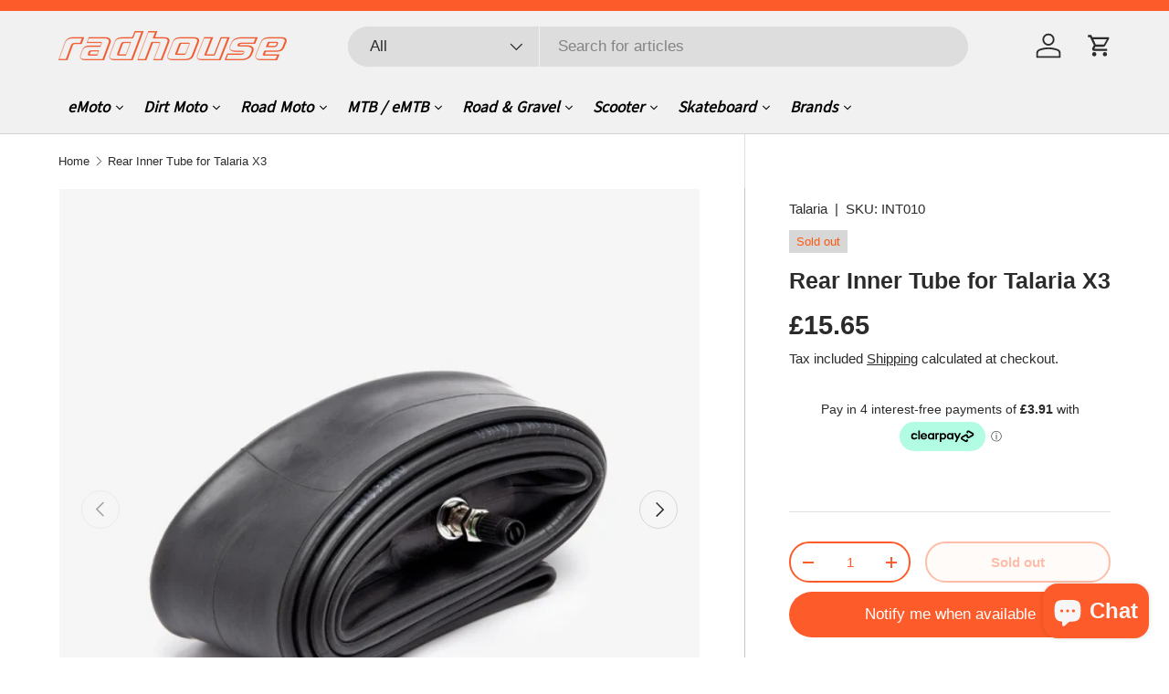

--- FILE ---
content_type: text/html; charset=utf-8
request_url: https://radhouse.co.uk/products/rear-inner-tube-for-talaria-x3
body_size: 64083
content:
<!doctype html>
<html class="no-js" lang="en" dir="ltr">
<head><meta charset="utf-8">
<meta name="viewport" content="width=device-width,initial-scale=1">
<title>Rear Inner Tube for Talaria X3 &ndash; Radhouse</title><link rel="canonical" href="https://radhouse.co.uk/products/rear-inner-tube-for-talaria-x3"><link rel="icon" href="//radhouse.co.uk/cdn/shop/files/rh-icon-_Orange-Background.png?crop=center&height=48&v=1670282008&width=48" type="image/png">
  <link rel="apple-touch-icon" href="//radhouse.co.uk/cdn/shop/files/rh-icon-_Orange-Background.png?crop=center&height=180&v=1670282008&width=180"><meta name="description" content="Rear Inner Tube for Talaria X3   2.50/2.75-17"><meta property="og:site_name" content="Radhouse">
<meta property="og:url" content="https://radhouse.co.uk/products/rear-inner-tube-for-talaria-x3">
<meta property="og:title" content="Rear Inner Tube for Talaria X3">
<meta property="og:type" content="product">
<meta property="og:description" content="Rear Inner Tube for Talaria X3   2.50/2.75-17"><meta property="og:image" content="http://radhouse.co.uk/cdn/shop/files/RearInnerTube.jpg?crop=center&height=1200&v=1699914949&width=1200">
  <meta property="og:image:secure_url" content="https://radhouse.co.uk/cdn/shop/files/RearInnerTube.jpg?crop=center&height=1200&v=1699914949&width=1200">
  <meta property="og:image:width" content="600">
  <meta property="og:image:height" content="600"><meta property="og:price:amount" content="15.65">
  <meta property="og:price:currency" content="GBP"><meta name="twitter:card" content="summary_large_image">
<meta name="twitter:title" content="Rear Inner Tube for Talaria X3">
<meta name="twitter:description" content="Rear Inner Tube for Talaria X3   2.50/2.75-17">
<link rel="preload" href="//radhouse.co.uk/cdn/shop/t/11/assets/main.css?v=39030617625032399421733767307" as="style"><style data-shopify>
:root {
      --bg-color: 0 0 0 / 0.0;
      --bg-color-og: 0 0 0 / 0.0;
      --heading-color: 42 43 42;
      --text-color: 42 43 42;
      --text-color-og: 42 43 42;
      --scrollbar-color: 42 43 42;
      --link-color: 253 91 42;
      --link-color-og: 253 91 42;
      --star-color: 0 233 255;--swatch-border-color-default: 8 9 8;
        --swatch-border-color-active: 21 22 21;
        --swatch-card-size: 30px;
        --swatch-variant-picker-size: 50px;--color-scheme-1-bg: 253 91 42 / 1.0;
      --color-scheme-1-grad: ;
      --color-scheme-1-heading: 246 246 246;
      --color-scheme-1-text: 246 246 246;
      --color-scheme-1-btn-bg: 255 88 13;
      --color-scheme-1-btn-text: 246 246 246;
      --color-scheme-1-btn-bg-hover: 254 123 63;--color-scheme-2-bg: 246 246 246 / 1.0;
      --color-scheme-2-grad: ;
      --color-scheme-2-heading: 255 88 13;
      --color-scheme-2-text: 255 88 13;
      --color-scheme-2-btn-bg: 255 88 13;
      --color-scheme-2-btn-text: 255 255 255;
      --color-scheme-2-btn-bg-hover: 255 124 64;--color-scheme-3-bg: 224 224 224 / 1.0;
      --color-scheme-3-grad: ;
      --color-scheme-3-heading: 42 43 42;
      --color-scheme-3-text: 42 43 42;
      --color-scheme-3-btn-bg: 255 88 13;
      --color-scheme-3-btn-text: 246 246 246;
      --color-scheme-3-btn-bg-hover: 254 123 63;

      --drawer-bg-color: 255 255 255 / 1.0;
      --drawer-text-color: 42 43 42;

      --panel-bg-color: 244 244 244 / 1.0;
      --panel-heading-color: 42 43 42;
      --panel-text-color: 42 43 42;

      --in-stock-text-color: 44 126 63;
      --low-stock-text-color: 210 134 26;
      --very-low-stock-text-color: 180 12 28;
      --no-stock-text-color: 119 119 119;
      --no-stock-backordered-text-color: 119 119 119;

      --error-bg-color: 252 237 238;
      --error-text-color: 180 12 28;
      --success-bg-color: 232 246 234;
      --success-text-color: 44 126 63;
      --info-bg-color: 228 237 250;
      --info-text-color: 26 102 210;

      --heading-font-family: Helvetica, Arial, sans-serif;
      --heading-font-style: normal;
      --heading-font-weight: 700;
      --heading-scale-start: 4;

      --navigation-font-family: Helvetica, Arial, sans-serif;
      --navigation-font-style: italic;
      --navigation-font-weight: 700;--heading-text-transform: none;
--subheading-text-transform: none;
      --body-font-family: Helvetica, Arial, sans-serif;
      --body-font-style: normal;
      --body-font-weight: 400;
      --body-font-size: 17;

      --section-gap: 48;
      --heading-gap: calc(8 * var(--space-unit));--grid-column-gap: 20px;--btn-bg-color: 253 91 42;
      --btn-bg-hover-color: 253 128 89;
      --btn-text-color: 255 255 255;
      --btn-bg-color-og: 253 91 42;
      --btn-text-color-og: 255 255 255;
      --btn-alt-bg-color: 255 255 255;
      --btn-alt-bg-alpha: 1.0;
      --btn-alt-text-color: 253 91 42;
      --btn-border-width: 2px;
      --btn-padding-y: 12px;

      
      --btn-border-radius: 28px;
      

      --btn-lg-border-radius: 50%;
      --btn-icon-border-radius: 50%;
      --input-with-btn-inner-radius: var(--btn-border-radius);

      --input-bg-color: 0 0 0 / 0.0;
      --input-text-color: 42 43 42;
      --input-border-width: 2px;
      --input-border-radius: 26px;
      --textarea-border-radius: 12px;
      --input-border-radius: 28px;
      --input-lg-border-radius: 34px;--input-bg-color-diff-3: rgba(8, 8, 8, 0.0);
      --input-bg-color-diff-6: rgba(15, 15, 15, 0.0);

      --modal-border-radius: 16px;
      --modal-overlay-color: 0 0 0;
      --modal-overlay-opacity: 0.4;
      --drawer-border-radius: 16px;
      --overlay-border-radius: 0px;

      --custom-label-bg-color: 13 44 84;
      --custom-label-text-color: 255 255 255;--sale-label-bg-color: 0 233 255;
      --sale-label-text-color: 42 43 42;--sold-out-label-bg-color: 214 215 214;
      --sold-out-label-text-color: 255 88 13;--new-label-bg-color: 127 184 0;
      --new-label-text-color: 255 255 255;--preorder-label-bg-color: 0 166 237;
      --preorder-label-text-color: 255 255 255;

      --collection-label-color: 0 126 18;

      --page-width: 1200px;
      --gutter-sm: 20px;
      --gutter-md: 32px;
      --gutter-lg: 64px;

      --payment-terms-bg-color: rgba(0,0,0,0);

      --coll-card-bg-color: #F9F9F9;
      --coll-card-border-color: #f2f2f2;

      --card-highlight-bg-color: #F9F9F9;
      --card-highlight-text-color: 85 85 85;
      --card-highlight-border-color: #E1E1E1;--blend-bg-color: #ffffff;
        
          --aos-animate-duration: 0.6s;
        

        
          --aos-min-width: 0;
        
      

      --reading-width: 48em;
    }

    @media (max-width: 769px) {
      :root {
        --reading-width: 36em;
      }
    }
  </style><link rel="stylesheet" href="//radhouse.co.uk/cdn/shop/t/11/assets/main.css?v=39030617625032399421733767307">
  <script src="//radhouse.co.uk/cdn/shop/t/11/assets/main.js?v=76476094356780495751733767307" defer="defer"></script><script>window.performance && window.performance.mark && window.performance.mark('shopify.content_for_header.start');</script><meta id="shopify-digital-wallet" name="shopify-digital-wallet" content="/66639528167/digital_wallets/dialog">
<meta name="shopify-checkout-api-token" content="bcec98f016edcbce3e1022a8e448c95b">
<meta id="in-context-paypal-metadata" data-shop-id="66639528167" data-venmo-supported="false" data-environment="production" data-locale="en_US" data-paypal-v4="true" data-currency="GBP">
<link rel="alternate" type="application/json+oembed" href="https://radhouse.co.uk/products/rear-inner-tube-for-talaria-x3.oembed">
<script async="async" src="/checkouts/internal/preloads.js?locale=en-GB"></script>
<link rel="preconnect" href="https://shop.app" crossorigin="anonymous">
<script async="async" src="https://shop.app/checkouts/internal/preloads.js?locale=en-GB&shop_id=66639528167" crossorigin="anonymous"></script>
<script id="apple-pay-shop-capabilities" type="application/json">{"shopId":66639528167,"countryCode":"GB","currencyCode":"GBP","merchantCapabilities":["supports3DS"],"merchantId":"gid:\/\/shopify\/Shop\/66639528167","merchantName":"Radhouse","requiredBillingContactFields":["postalAddress","email","phone"],"requiredShippingContactFields":["postalAddress","email","phone"],"shippingType":"shipping","supportedNetworks":["visa","maestro","masterCard","amex","discover","elo"],"total":{"type":"pending","label":"Radhouse","amount":"1.00"},"shopifyPaymentsEnabled":true,"supportsSubscriptions":true}</script>
<script id="shopify-features" type="application/json">{"accessToken":"bcec98f016edcbce3e1022a8e448c95b","betas":["rich-media-storefront-analytics"],"domain":"radhouse.co.uk","predictiveSearch":true,"shopId":66639528167,"locale":"en"}</script>
<script>var Shopify = Shopify || {};
Shopify.shop = "theradhouse.myshopify.com";
Shopify.locale = "en";
Shopify.currency = {"active":"GBP","rate":"1.0"};
Shopify.country = "GB";
Shopify.theme = {"name":"Refresh Nov 24","id":176602841468,"schema_name":"Enterprise","schema_version":"1.6.1","theme_store_id":1657,"role":"main"};
Shopify.theme.handle = "null";
Shopify.theme.style = {"id":null,"handle":null};
Shopify.cdnHost = "radhouse.co.uk/cdn";
Shopify.routes = Shopify.routes || {};
Shopify.routes.root = "/";</script>
<script type="module">!function(o){(o.Shopify=o.Shopify||{}).modules=!0}(window);</script>
<script>!function(o){function n(){var o=[];function n(){o.push(Array.prototype.slice.apply(arguments))}return n.q=o,n}var t=o.Shopify=o.Shopify||{};t.loadFeatures=n(),t.autoloadFeatures=n()}(window);</script>
<script>
  window.ShopifyPay = window.ShopifyPay || {};
  window.ShopifyPay.apiHost = "shop.app\/pay";
  window.ShopifyPay.redirectState = null;
</script>
<script id="shop-js-analytics" type="application/json">{"pageType":"product"}</script>
<script defer="defer" async type="module" src="//radhouse.co.uk/cdn/shopifycloud/shop-js/modules/v2/client.init-shop-cart-sync_BdyHc3Nr.en.esm.js"></script>
<script defer="defer" async type="module" src="//radhouse.co.uk/cdn/shopifycloud/shop-js/modules/v2/chunk.common_Daul8nwZ.esm.js"></script>
<script type="module">
  await import("//radhouse.co.uk/cdn/shopifycloud/shop-js/modules/v2/client.init-shop-cart-sync_BdyHc3Nr.en.esm.js");
await import("//radhouse.co.uk/cdn/shopifycloud/shop-js/modules/v2/chunk.common_Daul8nwZ.esm.js");

  window.Shopify.SignInWithShop?.initShopCartSync?.({"fedCMEnabled":true,"windoidEnabled":true});

</script>
<script>
  window.Shopify = window.Shopify || {};
  if (!window.Shopify.featureAssets) window.Shopify.featureAssets = {};
  window.Shopify.featureAssets['shop-js'] = {"shop-cart-sync":["modules/v2/client.shop-cart-sync_QYOiDySF.en.esm.js","modules/v2/chunk.common_Daul8nwZ.esm.js"],"init-fed-cm":["modules/v2/client.init-fed-cm_DchLp9rc.en.esm.js","modules/v2/chunk.common_Daul8nwZ.esm.js"],"shop-button":["modules/v2/client.shop-button_OV7bAJc5.en.esm.js","modules/v2/chunk.common_Daul8nwZ.esm.js"],"init-windoid":["modules/v2/client.init-windoid_DwxFKQ8e.en.esm.js","modules/v2/chunk.common_Daul8nwZ.esm.js"],"shop-cash-offers":["modules/v2/client.shop-cash-offers_DWtL6Bq3.en.esm.js","modules/v2/chunk.common_Daul8nwZ.esm.js","modules/v2/chunk.modal_CQq8HTM6.esm.js"],"shop-toast-manager":["modules/v2/client.shop-toast-manager_CX9r1SjA.en.esm.js","modules/v2/chunk.common_Daul8nwZ.esm.js"],"init-shop-email-lookup-coordinator":["modules/v2/client.init-shop-email-lookup-coordinator_UhKnw74l.en.esm.js","modules/v2/chunk.common_Daul8nwZ.esm.js"],"pay-button":["modules/v2/client.pay-button_DzxNnLDY.en.esm.js","modules/v2/chunk.common_Daul8nwZ.esm.js"],"avatar":["modules/v2/client.avatar_BTnouDA3.en.esm.js"],"init-shop-cart-sync":["modules/v2/client.init-shop-cart-sync_BdyHc3Nr.en.esm.js","modules/v2/chunk.common_Daul8nwZ.esm.js"],"shop-login-button":["modules/v2/client.shop-login-button_D8B466_1.en.esm.js","modules/v2/chunk.common_Daul8nwZ.esm.js","modules/v2/chunk.modal_CQq8HTM6.esm.js"],"init-customer-accounts-sign-up":["modules/v2/client.init-customer-accounts-sign-up_C8fpPm4i.en.esm.js","modules/v2/client.shop-login-button_D8B466_1.en.esm.js","modules/v2/chunk.common_Daul8nwZ.esm.js","modules/v2/chunk.modal_CQq8HTM6.esm.js"],"init-shop-for-new-customer-accounts":["modules/v2/client.init-shop-for-new-customer-accounts_CVTO0Ztu.en.esm.js","modules/v2/client.shop-login-button_D8B466_1.en.esm.js","modules/v2/chunk.common_Daul8nwZ.esm.js","modules/v2/chunk.modal_CQq8HTM6.esm.js"],"init-customer-accounts":["modules/v2/client.init-customer-accounts_dRgKMfrE.en.esm.js","modules/v2/client.shop-login-button_D8B466_1.en.esm.js","modules/v2/chunk.common_Daul8nwZ.esm.js","modules/v2/chunk.modal_CQq8HTM6.esm.js"],"shop-follow-button":["modules/v2/client.shop-follow-button_CkZpjEct.en.esm.js","modules/v2/chunk.common_Daul8nwZ.esm.js","modules/v2/chunk.modal_CQq8HTM6.esm.js"],"lead-capture":["modules/v2/client.lead-capture_BntHBhfp.en.esm.js","modules/v2/chunk.common_Daul8nwZ.esm.js","modules/v2/chunk.modal_CQq8HTM6.esm.js"],"checkout-modal":["modules/v2/client.checkout-modal_CfxcYbTm.en.esm.js","modules/v2/chunk.common_Daul8nwZ.esm.js","modules/v2/chunk.modal_CQq8HTM6.esm.js"],"shop-login":["modules/v2/client.shop-login_Da4GZ2H6.en.esm.js","modules/v2/chunk.common_Daul8nwZ.esm.js","modules/v2/chunk.modal_CQq8HTM6.esm.js"],"payment-terms":["modules/v2/client.payment-terms_MV4M3zvL.en.esm.js","modules/v2/chunk.common_Daul8nwZ.esm.js","modules/v2/chunk.modal_CQq8HTM6.esm.js"]};
</script>
<script>(function() {
  var isLoaded = false;
  function asyncLoad() {
    if (isLoaded) return;
    isLoaded = true;
    var urls = ["https:\/\/ecommplugins-scripts.trustpilot.com\/v2.1\/js\/header.min.js?settings=eyJrZXkiOiJwS1pYcnZDYUdGUzBCMFVUIiwicyI6Im5vbmUifQ==\u0026v=2.5\u0026shop=theradhouse.myshopify.com","https:\/\/ecommplugins-trustboxsettings.trustpilot.com\/theradhouse.myshopify.com.js?settings=1714556991921\u0026shop=theradhouse.myshopify.com","https:\/\/widget.trustpilot.com\/bootstrap\/v5\/tp.widget.sync.bootstrap.min.js?shop=theradhouse.myshopify.com","https:\/\/widget.trustpilot.com\/bootstrap\/v5\/tp.widget.sync.bootstrap.min.js?shop=theradhouse.myshopify.com"];
    for (var i = 0; i < urls.length; i++) {
      var s = document.createElement('script');
      s.type = 'text/javascript';
      s.async = true;
      s.src = urls[i];
      var x = document.getElementsByTagName('script')[0];
      x.parentNode.insertBefore(s, x);
    }
  };
  if(window.attachEvent) {
    window.attachEvent('onload', asyncLoad);
  } else {
    window.addEventListener('load', asyncLoad, false);
  }
})();</script>
<script id="__st">var __st={"a":66639528167,"offset":0,"reqid":"cf019189-e6bf-481d-8f70-e6f545984b95-1769014829","pageurl":"radhouse.co.uk\/products\/rear-inner-tube-for-talaria-x3","u":"a2b45380bb49","p":"product","rtyp":"product","rid":8550582026471};</script>
<script>window.ShopifyPaypalV4VisibilityTracking = true;</script>
<script id="captcha-bootstrap">!function(){'use strict';const t='contact',e='account',n='new_comment',o=[[t,t],['blogs',n],['comments',n],[t,'customer']],c=[[e,'customer_login'],[e,'guest_login'],[e,'recover_customer_password'],[e,'create_customer']],r=t=>t.map((([t,e])=>`form[action*='/${t}']:not([data-nocaptcha='true']) input[name='form_type'][value='${e}']`)).join(','),a=t=>()=>t?[...document.querySelectorAll(t)].map((t=>t.form)):[];function s(){const t=[...o],e=r(t);return a(e)}const i='password',u='form_key',d=['recaptcha-v3-token','g-recaptcha-response','h-captcha-response',i],f=()=>{try{return window.sessionStorage}catch{return}},m='__shopify_v',_=t=>t.elements[u];function p(t,e,n=!1){try{const o=window.sessionStorage,c=JSON.parse(o.getItem(e)),{data:r}=function(t){const{data:e,action:n}=t;return t[m]||n?{data:e,action:n}:{data:t,action:n}}(c);for(const[e,n]of Object.entries(r))t.elements[e]&&(t.elements[e].value=n);n&&o.removeItem(e)}catch(o){console.error('form repopulation failed',{error:o})}}const l='form_type',E='cptcha';function T(t){t.dataset[E]=!0}const w=window,h=w.document,L='Shopify',v='ce_forms',y='captcha';let A=!1;((t,e)=>{const n=(g='f06e6c50-85a8-45c8-87d0-21a2b65856fe',I='https://cdn.shopify.com/shopifycloud/storefront-forms-hcaptcha/ce_storefront_forms_captcha_hcaptcha.v1.5.2.iife.js',D={infoText:'Protected by hCaptcha',privacyText:'Privacy',termsText:'Terms'},(t,e,n)=>{const o=w[L][v],c=o.bindForm;if(c)return c(t,g,e,D).then(n);var r;o.q.push([[t,g,e,D],n]),r=I,A||(h.body.append(Object.assign(h.createElement('script'),{id:'captcha-provider',async:!0,src:r})),A=!0)});var g,I,D;w[L]=w[L]||{},w[L][v]=w[L][v]||{},w[L][v].q=[],w[L][y]=w[L][y]||{},w[L][y].protect=function(t,e){n(t,void 0,e),T(t)},Object.freeze(w[L][y]),function(t,e,n,w,h,L){const[v,y,A,g]=function(t,e,n){const i=e?o:[],u=t?c:[],d=[...i,...u],f=r(d),m=r(i),_=r(d.filter((([t,e])=>n.includes(e))));return[a(f),a(m),a(_),s()]}(w,h,L),I=t=>{const e=t.target;return e instanceof HTMLFormElement?e:e&&e.form},D=t=>v().includes(t);t.addEventListener('submit',(t=>{const e=I(t);if(!e)return;const n=D(e)&&!e.dataset.hcaptchaBound&&!e.dataset.recaptchaBound,o=_(e),c=g().includes(e)&&(!o||!o.value);(n||c)&&t.preventDefault(),c&&!n&&(function(t){try{if(!f())return;!function(t){const e=f();if(!e)return;const n=_(t);if(!n)return;const o=n.value;o&&e.removeItem(o)}(t);const e=Array.from(Array(32),(()=>Math.random().toString(36)[2])).join('');!function(t,e){_(t)||t.append(Object.assign(document.createElement('input'),{type:'hidden',name:u})),t.elements[u].value=e}(t,e),function(t,e){const n=f();if(!n)return;const o=[...t.querySelectorAll(`input[type='${i}']`)].map((({name:t})=>t)),c=[...d,...o],r={};for(const[a,s]of new FormData(t).entries())c.includes(a)||(r[a]=s);n.setItem(e,JSON.stringify({[m]:1,action:t.action,data:r}))}(t,e)}catch(e){console.error('failed to persist form',e)}}(e),e.submit())}));const S=(t,e)=>{t&&!t.dataset[E]&&(n(t,e.some((e=>e===t))),T(t))};for(const o of['focusin','change'])t.addEventListener(o,(t=>{const e=I(t);D(e)&&S(e,y())}));const B=e.get('form_key'),M=e.get(l),P=B&&M;t.addEventListener('DOMContentLoaded',(()=>{const t=y();if(P)for(const e of t)e.elements[l].value===M&&p(e,B);[...new Set([...A(),...v().filter((t=>'true'===t.dataset.shopifyCaptcha))])].forEach((e=>S(e,t)))}))}(h,new URLSearchParams(w.location.search),n,t,e,['guest_login'])})(!0,!0)}();</script>
<script integrity="sha256-4kQ18oKyAcykRKYeNunJcIwy7WH5gtpwJnB7kiuLZ1E=" data-source-attribution="shopify.loadfeatures" defer="defer" src="//radhouse.co.uk/cdn/shopifycloud/storefront/assets/storefront/load_feature-a0a9edcb.js" crossorigin="anonymous"></script>
<script crossorigin="anonymous" defer="defer" src="//radhouse.co.uk/cdn/shopifycloud/storefront/assets/shopify_pay/storefront-65b4c6d7.js?v=20250812"></script>
<script data-source-attribution="shopify.dynamic_checkout.dynamic.init">var Shopify=Shopify||{};Shopify.PaymentButton=Shopify.PaymentButton||{isStorefrontPortableWallets:!0,init:function(){window.Shopify.PaymentButton.init=function(){};var t=document.createElement("script");t.src="https://radhouse.co.uk/cdn/shopifycloud/portable-wallets/latest/portable-wallets.en.js",t.type="module",document.head.appendChild(t)}};
</script>
<script data-source-attribution="shopify.dynamic_checkout.buyer_consent">
  function portableWalletsHideBuyerConsent(e){var t=document.getElementById("shopify-buyer-consent"),n=document.getElementById("shopify-subscription-policy-button");t&&n&&(t.classList.add("hidden"),t.setAttribute("aria-hidden","true"),n.removeEventListener("click",e))}function portableWalletsShowBuyerConsent(e){var t=document.getElementById("shopify-buyer-consent"),n=document.getElementById("shopify-subscription-policy-button");t&&n&&(t.classList.remove("hidden"),t.removeAttribute("aria-hidden"),n.addEventListener("click",e))}window.Shopify?.PaymentButton&&(window.Shopify.PaymentButton.hideBuyerConsent=portableWalletsHideBuyerConsent,window.Shopify.PaymentButton.showBuyerConsent=portableWalletsShowBuyerConsent);
</script>
<script>
  function portableWalletsCleanup(e){e&&e.src&&console.error("Failed to load portable wallets script "+e.src);var t=document.querySelectorAll("shopify-accelerated-checkout .shopify-payment-button__skeleton, shopify-accelerated-checkout-cart .wallet-cart-button__skeleton"),e=document.getElementById("shopify-buyer-consent");for(let e=0;e<t.length;e++)t[e].remove();e&&e.remove()}function portableWalletsNotLoadedAsModule(e){e instanceof ErrorEvent&&"string"==typeof e.message&&e.message.includes("import.meta")&&"string"==typeof e.filename&&e.filename.includes("portable-wallets")&&(window.removeEventListener("error",portableWalletsNotLoadedAsModule),window.Shopify.PaymentButton.failedToLoad=e,"loading"===document.readyState?document.addEventListener("DOMContentLoaded",window.Shopify.PaymentButton.init):window.Shopify.PaymentButton.init())}window.addEventListener("error",portableWalletsNotLoadedAsModule);
</script>

<script type="module" src="https://radhouse.co.uk/cdn/shopifycloud/portable-wallets/latest/portable-wallets.en.js" onError="portableWalletsCleanup(this)" crossorigin="anonymous"></script>
<script nomodule>
  document.addEventListener("DOMContentLoaded", portableWalletsCleanup);
</script>

<link id="shopify-accelerated-checkout-styles" rel="stylesheet" media="screen" href="https://radhouse.co.uk/cdn/shopifycloud/portable-wallets/latest/accelerated-checkout-backwards-compat.css" crossorigin="anonymous">
<style id="shopify-accelerated-checkout-cart">
        #shopify-buyer-consent {
  margin-top: 1em;
  display: inline-block;
  width: 100%;
}

#shopify-buyer-consent.hidden {
  display: none;
}

#shopify-subscription-policy-button {
  background: none;
  border: none;
  padding: 0;
  text-decoration: underline;
  font-size: inherit;
  cursor: pointer;
}

#shopify-subscription-policy-button::before {
  box-shadow: none;
}

      </style>
<script id="sections-script" data-sections="header,footer" defer="defer" src="//radhouse.co.uk/cdn/shop/t/11/compiled_assets/scripts.js?v=1536"></script>
<script>window.performance && window.performance.mark && window.performance.mark('shopify.content_for_header.end');</script>

    <script src="//radhouse.co.uk/cdn/shop/t/11/assets/animate-on-scroll.js?v=15249566486942820451733767307" defer="defer"></script>
    <link rel="stylesheet" href="//radhouse.co.uk/cdn/shop/t/11/assets/animate-on-scroll.css?v=116194678796051782541733767307">
  

  <script>document.documentElement.className = document.documentElement.className.replace('no-js', 'js');</script><!-- CC Custom Head Start --><!-- CC Custom Head End --><script>
(function() {
    const version = new Date().getTime();
    const merchantID = 'FM-6135-4792-0863'; //Radhouse

    const loaderScriptURL = `https://storage.googleapis.com/finmatch-finance-marketing-assets/t/scripts/finmatch-header-loader.js?v=${version}`;

    const finmatchConfig = {
        merchantID: merchantID,
        version: version, 
        loaderScriptUrl: loaderScriptURL
    };

    localStorage.setItem('finmatchConfig', JSON.stringify(finmatchConfig));

    const loaderScript = document.createElement('script');
    loaderScript.src = loaderScriptURL;
    loaderScript.async = true;
    document.head.appendChild(loaderScript);

})();
</script>
  
<!-- BEGIN app block: shopify://apps/storeseo/blocks/store_seo_meta/64b24496-16f9-4afc-a800-84e6acc4a36c --><!-- BEGIN app snippet: google_site_verification_meta --><!-- END app snippet --><!-- BEGIN app snippet: no_follow_no_index --><!-- END app snippet --><!-- BEGIN app snippet: social_media_preview --><!-- END app snippet --><!-- BEGIN app snippet: canonical_url --><!-- END app snippet --><!-- BEGIN app snippet: redirect_out_of_stock --><!-- END app snippet --><!-- BEGIN app snippet: local_seo --><!-- END app snippet --><!-- BEGIN app snippet: local_seo_breadcrumb -->
<!-- END app snippet --><!-- BEGIN app snippet: local_seo_collection -->
<!-- END app snippet --><!-- BEGIN app snippet: local_seo_blogs -->
<!-- END app snippet --><!-- BEGIN app snippet: local_seo_product -->
<!-- END app snippet --><!-- BEGIN app snippet: local_seo_product_faqs -->
  
  

  
    

<!-- END app snippet --><!-- BEGIN app snippet: local_seo_article --><!-- END app snippet --><!-- BEGIN app snippet: local_seo_organization -->
<!-- END app snippet --><!-- BEGIN app snippet: local_seo_local_business --><!-- END app snippet -->


<!-- END app block --><script src="https://cdn.shopify.com/extensions/128bf8df-35f8-4bee-8bb4-b0ebe6eff35c/clearpay-on-site-messaging-1/assets/messaging-lib-loader.js" type="text/javascript" defer="defer"></script>
<script src="https://cdn.shopify.com/extensions/e8878072-2f6b-4e89-8082-94b04320908d/inbox-1254/assets/inbox-chat-loader.js" type="text/javascript" defer="defer"></script>
<link href="https://monorail-edge.shopifysvc.com" rel="dns-prefetch">
<script>(function(){if ("sendBeacon" in navigator && "performance" in window) {try {var session_token_from_headers = performance.getEntriesByType('navigation')[0].serverTiming.find(x => x.name == '_s').description;} catch {var session_token_from_headers = undefined;}var session_cookie_matches = document.cookie.match(/_shopify_s=([^;]*)/);var session_token_from_cookie = session_cookie_matches && session_cookie_matches.length === 2 ? session_cookie_matches[1] : "";var session_token = session_token_from_headers || session_token_from_cookie || "";function handle_abandonment_event(e) {var entries = performance.getEntries().filter(function(entry) {return /monorail-edge.shopifysvc.com/.test(entry.name);});if (!window.abandonment_tracked && entries.length === 0) {window.abandonment_tracked = true;var currentMs = Date.now();var navigation_start = performance.timing.navigationStart;var payload = {shop_id: 66639528167,url: window.location.href,navigation_start,duration: currentMs - navigation_start,session_token,page_type: "product"};window.navigator.sendBeacon("https://monorail-edge.shopifysvc.com/v1/produce", JSON.stringify({schema_id: "online_store_buyer_site_abandonment/1.1",payload: payload,metadata: {event_created_at_ms: currentMs,event_sent_at_ms: currentMs}}));}}window.addEventListener('pagehide', handle_abandonment_event);}}());</script>
<script id="web-pixels-manager-setup">(function e(e,d,r,n,o){if(void 0===o&&(o={}),!Boolean(null===(a=null===(i=window.Shopify)||void 0===i?void 0:i.analytics)||void 0===a?void 0:a.replayQueue)){var i,a;window.Shopify=window.Shopify||{};var t=window.Shopify;t.analytics=t.analytics||{};var s=t.analytics;s.replayQueue=[],s.publish=function(e,d,r){return s.replayQueue.push([e,d,r]),!0};try{self.performance.mark("wpm:start")}catch(e){}var l=function(){var e={modern:/Edge?\/(1{2}[4-9]|1[2-9]\d|[2-9]\d{2}|\d{4,})\.\d+(\.\d+|)|Firefox\/(1{2}[4-9]|1[2-9]\d|[2-9]\d{2}|\d{4,})\.\d+(\.\d+|)|Chrom(ium|e)\/(9{2}|\d{3,})\.\d+(\.\d+|)|(Maci|X1{2}).+ Version\/(15\.\d+|(1[6-9]|[2-9]\d|\d{3,})\.\d+)([,.]\d+|)( \(\w+\)|)( Mobile\/\w+|) Safari\/|Chrome.+OPR\/(9{2}|\d{3,})\.\d+\.\d+|(CPU[ +]OS|iPhone[ +]OS|CPU[ +]iPhone|CPU IPhone OS|CPU iPad OS)[ +]+(15[._]\d+|(1[6-9]|[2-9]\d|\d{3,})[._]\d+)([._]\d+|)|Android:?[ /-](13[3-9]|1[4-9]\d|[2-9]\d{2}|\d{4,})(\.\d+|)(\.\d+|)|Android.+Firefox\/(13[5-9]|1[4-9]\d|[2-9]\d{2}|\d{4,})\.\d+(\.\d+|)|Android.+Chrom(ium|e)\/(13[3-9]|1[4-9]\d|[2-9]\d{2}|\d{4,})\.\d+(\.\d+|)|SamsungBrowser\/([2-9]\d|\d{3,})\.\d+/,legacy:/Edge?\/(1[6-9]|[2-9]\d|\d{3,})\.\d+(\.\d+|)|Firefox\/(5[4-9]|[6-9]\d|\d{3,})\.\d+(\.\d+|)|Chrom(ium|e)\/(5[1-9]|[6-9]\d|\d{3,})\.\d+(\.\d+|)([\d.]+$|.*Safari\/(?![\d.]+ Edge\/[\d.]+$))|(Maci|X1{2}).+ Version\/(10\.\d+|(1[1-9]|[2-9]\d|\d{3,})\.\d+)([,.]\d+|)( \(\w+\)|)( Mobile\/\w+|) Safari\/|Chrome.+OPR\/(3[89]|[4-9]\d|\d{3,})\.\d+\.\d+|(CPU[ +]OS|iPhone[ +]OS|CPU[ +]iPhone|CPU IPhone OS|CPU iPad OS)[ +]+(10[._]\d+|(1[1-9]|[2-9]\d|\d{3,})[._]\d+)([._]\d+|)|Android:?[ /-](13[3-9]|1[4-9]\d|[2-9]\d{2}|\d{4,})(\.\d+|)(\.\d+|)|Mobile Safari.+OPR\/([89]\d|\d{3,})\.\d+\.\d+|Android.+Firefox\/(13[5-9]|1[4-9]\d|[2-9]\d{2}|\d{4,})\.\d+(\.\d+|)|Android.+Chrom(ium|e)\/(13[3-9]|1[4-9]\d|[2-9]\d{2}|\d{4,})\.\d+(\.\d+|)|Android.+(UC? ?Browser|UCWEB|U3)[ /]?(15\.([5-9]|\d{2,})|(1[6-9]|[2-9]\d|\d{3,})\.\d+)\.\d+|SamsungBrowser\/(5\.\d+|([6-9]|\d{2,})\.\d+)|Android.+MQ{2}Browser\/(14(\.(9|\d{2,})|)|(1[5-9]|[2-9]\d|\d{3,})(\.\d+|))(\.\d+|)|K[Aa][Ii]OS\/(3\.\d+|([4-9]|\d{2,})\.\d+)(\.\d+|)/},d=e.modern,r=e.legacy,n=navigator.userAgent;return n.match(d)?"modern":n.match(r)?"legacy":"unknown"}(),u="modern"===l?"modern":"legacy",c=(null!=n?n:{modern:"",legacy:""})[u],f=function(e){return[e.baseUrl,"/wpm","/b",e.hashVersion,"modern"===e.buildTarget?"m":"l",".js"].join("")}({baseUrl:d,hashVersion:r,buildTarget:u}),m=function(e){var d=e.version,r=e.bundleTarget,n=e.surface,o=e.pageUrl,i=e.monorailEndpoint;return{emit:function(e){var a=e.status,t=e.errorMsg,s=(new Date).getTime(),l=JSON.stringify({metadata:{event_sent_at_ms:s},events:[{schema_id:"web_pixels_manager_load/3.1",payload:{version:d,bundle_target:r,page_url:o,status:a,surface:n,error_msg:t},metadata:{event_created_at_ms:s}}]});if(!i)return console&&console.warn&&console.warn("[Web Pixels Manager] No Monorail endpoint provided, skipping logging."),!1;try{return self.navigator.sendBeacon.bind(self.navigator)(i,l)}catch(e){}var u=new XMLHttpRequest;try{return u.open("POST",i,!0),u.setRequestHeader("Content-Type","text/plain"),u.send(l),!0}catch(e){return console&&console.warn&&console.warn("[Web Pixels Manager] Got an unhandled error while logging to Monorail."),!1}}}}({version:r,bundleTarget:l,surface:e.surface,pageUrl:self.location.href,monorailEndpoint:e.monorailEndpoint});try{o.browserTarget=l,function(e){var d=e.src,r=e.async,n=void 0===r||r,o=e.onload,i=e.onerror,a=e.sri,t=e.scriptDataAttributes,s=void 0===t?{}:t,l=document.createElement("script"),u=document.querySelector("head"),c=document.querySelector("body");if(l.async=n,l.src=d,a&&(l.integrity=a,l.crossOrigin="anonymous"),s)for(var f in s)if(Object.prototype.hasOwnProperty.call(s,f))try{l.dataset[f]=s[f]}catch(e){}if(o&&l.addEventListener("load",o),i&&l.addEventListener("error",i),u)u.appendChild(l);else{if(!c)throw new Error("Did not find a head or body element to append the script");c.appendChild(l)}}({src:f,async:!0,onload:function(){if(!function(){var e,d;return Boolean(null===(d=null===(e=window.Shopify)||void 0===e?void 0:e.analytics)||void 0===d?void 0:d.initialized)}()){var d=window.webPixelsManager.init(e)||void 0;if(d){var r=window.Shopify.analytics;r.replayQueue.forEach((function(e){var r=e[0],n=e[1],o=e[2];d.publishCustomEvent(r,n,o)})),r.replayQueue=[],r.publish=d.publishCustomEvent,r.visitor=d.visitor,r.initialized=!0}}},onerror:function(){return m.emit({status:"failed",errorMsg:"".concat(f," has failed to load")})},sri:function(e){var d=/^sha384-[A-Za-z0-9+/=]+$/;return"string"==typeof e&&d.test(e)}(c)?c:"",scriptDataAttributes:o}),m.emit({status:"loading"})}catch(e){m.emit({status:"failed",errorMsg:(null==e?void 0:e.message)||"Unknown error"})}}})({shopId: 66639528167,storefrontBaseUrl: "https://radhouse.co.uk",extensionsBaseUrl: "https://extensions.shopifycdn.com/cdn/shopifycloud/web-pixels-manager",monorailEndpoint: "https://monorail-edge.shopifysvc.com/unstable/produce_batch",surface: "storefront-renderer",enabledBetaFlags: ["2dca8a86"],webPixelsConfigList: [{"id":"465305831","configuration":"{\"config\":\"{\\\"pixel_id\\\":\\\"AW-11307794945\\\",\\\"target_country\\\":\\\"GB\\\",\\\"gtag_events\\\":[{\\\"type\\\":\\\"begin_checkout\\\",\\\"action_label\\\":\\\"AW-11307794945\\\/rHzDCKq9jNsZEIGE_Y8q\\\"},{\\\"type\\\":\\\"search\\\",\\\"action_label\\\":\\\"AW-11307794945\\\/ktHCCKS9jNsZEIGE_Y8q\\\"},{\\\"type\\\":\\\"view_item\\\",\\\"action_label\\\":[\\\"AW-11307794945\\\/pZ2vCKG9jNsZEIGE_Y8q\\\",\\\"MC-ZCMB7QZXN3\\\"]},{\\\"type\\\":\\\"purchase\\\",\\\"action_label\\\":[\\\"AW-11307794945\\\/VPcxCJu9jNsZEIGE_Y8q\\\",\\\"MC-ZCMB7QZXN3\\\"]},{\\\"type\\\":\\\"page_view\\\",\\\"action_label\\\":[\\\"AW-11307794945\\\/6o0FCJ69jNsZEIGE_Y8q\\\",\\\"MC-ZCMB7QZXN3\\\"]},{\\\"type\\\":\\\"add_payment_info\\\",\\\"action_label\\\":\\\"AW-11307794945\\\/Q08uCK29jNsZEIGE_Y8q\\\"},{\\\"type\\\":\\\"add_to_cart\\\",\\\"action_label\\\":\\\"AW-11307794945\\\/czhLCKe9jNsZEIGE_Y8q\\\"}],\\\"enable_monitoring_mode\\\":false}\"}","eventPayloadVersion":"v1","runtimeContext":"OPEN","scriptVersion":"b2a88bafab3e21179ed38636efcd8a93","type":"APP","apiClientId":1780363,"privacyPurposes":[],"dataSharingAdjustments":{"protectedCustomerApprovalScopes":["read_customer_address","read_customer_email","read_customer_name","read_customer_personal_data","read_customer_phone"]}},{"id":"42664167","eventPayloadVersion":"1","runtimeContext":"LAX","scriptVersion":"2","type":"CUSTOM","privacyPurposes":["ANALYTICS","MARKETING","SALE_OF_DATA"],"name":"Purchase conversion tracking"},{"id":"shopify-app-pixel","configuration":"{}","eventPayloadVersion":"v1","runtimeContext":"STRICT","scriptVersion":"0450","apiClientId":"shopify-pixel","type":"APP","privacyPurposes":["ANALYTICS","MARKETING"]},{"id":"shopify-custom-pixel","eventPayloadVersion":"v1","runtimeContext":"LAX","scriptVersion":"0450","apiClientId":"shopify-pixel","type":"CUSTOM","privacyPurposes":["ANALYTICS","MARKETING"]}],isMerchantRequest: false,initData: {"shop":{"name":"Radhouse","paymentSettings":{"currencyCode":"GBP"},"myshopifyDomain":"theradhouse.myshopify.com","countryCode":"GB","storefrontUrl":"https:\/\/radhouse.co.uk"},"customer":null,"cart":null,"checkout":null,"productVariants":[{"price":{"amount":15.65,"currencyCode":"GBP"},"product":{"title":"Rear Inner Tube for Talaria X3","vendor":"Talaria","id":"8550582026471","untranslatedTitle":"Rear Inner Tube for Talaria X3","url":"\/products\/rear-inner-tube-for-talaria-x3","type":"Tyres and Wheels"},"id":"48133274796263","image":{"src":"\/\/radhouse.co.uk\/cdn\/shop\/files\/RearInnerTube.jpg?v=1699914949"},"sku":"INT010","title":"Default Title","untranslatedTitle":"Default Title"}],"purchasingCompany":null},},"https://radhouse.co.uk/cdn","fcfee988w5aeb613cpc8e4bc33m6693e112",{"modern":"","legacy":""},{"shopId":"66639528167","storefrontBaseUrl":"https:\/\/radhouse.co.uk","extensionBaseUrl":"https:\/\/extensions.shopifycdn.com\/cdn\/shopifycloud\/web-pixels-manager","surface":"storefront-renderer","enabledBetaFlags":"[\"2dca8a86\"]","isMerchantRequest":"false","hashVersion":"fcfee988w5aeb613cpc8e4bc33m6693e112","publish":"custom","events":"[[\"page_viewed\",{}],[\"product_viewed\",{\"productVariant\":{\"price\":{\"amount\":15.65,\"currencyCode\":\"GBP\"},\"product\":{\"title\":\"Rear Inner Tube for Talaria X3\",\"vendor\":\"Talaria\",\"id\":\"8550582026471\",\"untranslatedTitle\":\"Rear Inner Tube for Talaria X3\",\"url\":\"\/products\/rear-inner-tube-for-talaria-x3\",\"type\":\"Tyres and Wheels\"},\"id\":\"48133274796263\",\"image\":{\"src\":\"\/\/radhouse.co.uk\/cdn\/shop\/files\/RearInnerTube.jpg?v=1699914949\"},\"sku\":\"INT010\",\"title\":\"Default Title\",\"untranslatedTitle\":\"Default Title\"}}]]"});</script><script>
  window.ShopifyAnalytics = window.ShopifyAnalytics || {};
  window.ShopifyAnalytics.meta = window.ShopifyAnalytics.meta || {};
  window.ShopifyAnalytics.meta.currency = 'GBP';
  var meta = {"product":{"id":8550582026471,"gid":"gid:\/\/shopify\/Product\/8550582026471","vendor":"Talaria","type":"Tyres and Wheels","handle":"rear-inner-tube-for-talaria-x3","variants":[{"id":48133274796263,"price":1565,"name":"Rear Inner Tube for Talaria X3","public_title":null,"sku":"INT010"}],"remote":false},"page":{"pageType":"product","resourceType":"product","resourceId":8550582026471,"requestId":"cf019189-e6bf-481d-8f70-e6f545984b95-1769014829"}};
  for (var attr in meta) {
    window.ShopifyAnalytics.meta[attr] = meta[attr];
  }
</script>
<script class="analytics">
  (function () {
    var customDocumentWrite = function(content) {
      var jquery = null;

      if (window.jQuery) {
        jquery = window.jQuery;
      } else if (window.Checkout && window.Checkout.$) {
        jquery = window.Checkout.$;
      }

      if (jquery) {
        jquery('body').append(content);
      }
    };

    var hasLoggedConversion = function(token) {
      if (token) {
        return document.cookie.indexOf('loggedConversion=' + token) !== -1;
      }
      return false;
    }

    var setCookieIfConversion = function(token) {
      if (token) {
        var twoMonthsFromNow = new Date(Date.now());
        twoMonthsFromNow.setMonth(twoMonthsFromNow.getMonth() + 2);

        document.cookie = 'loggedConversion=' + token + '; expires=' + twoMonthsFromNow;
      }
    }

    var trekkie = window.ShopifyAnalytics.lib = window.trekkie = window.trekkie || [];
    if (trekkie.integrations) {
      return;
    }
    trekkie.methods = [
      'identify',
      'page',
      'ready',
      'track',
      'trackForm',
      'trackLink'
    ];
    trekkie.factory = function(method) {
      return function() {
        var args = Array.prototype.slice.call(arguments);
        args.unshift(method);
        trekkie.push(args);
        return trekkie;
      };
    };
    for (var i = 0; i < trekkie.methods.length; i++) {
      var key = trekkie.methods[i];
      trekkie[key] = trekkie.factory(key);
    }
    trekkie.load = function(config) {
      trekkie.config = config || {};
      trekkie.config.initialDocumentCookie = document.cookie;
      var first = document.getElementsByTagName('script')[0];
      var script = document.createElement('script');
      script.type = 'text/javascript';
      script.onerror = function(e) {
        var scriptFallback = document.createElement('script');
        scriptFallback.type = 'text/javascript';
        scriptFallback.onerror = function(error) {
                var Monorail = {
      produce: function produce(monorailDomain, schemaId, payload) {
        var currentMs = new Date().getTime();
        var event = {
          schema_id: schemaId,
          payload: payload,
          metadata: {
            event_created_at_ms: currentMs,
            event_sent_at_ms: currentMs
          }
        };
        return Monorail.sendRequest("https://" + monorailDomain + "/v1/produce", JSON.stringify(event));
      },
      sendRequest: function sendRequest(endpointUrl, payload) {
        // Try the sendBeacon API
        if (window && window.navigator && typeof window.navigator.sendBeacon === 'function' && typeof window.Blob === 'function' && !Monorail.isIos12()) {
          var blobData = new window.Blob([payload], {
            type: 'text/plain'
          });

          if (window.navigator.sendBeacon(endpointUrl, blobData)) {
            return true;
          } // sendBeacon was not successful

        } // XHR beacon

        var xhr = new XMLHttpRequest();

        try {
          xhr.open('POST', endpointUrl);
          xhr.setRequestHeader('Content-Type', 'text/plain');
          xhr.send(payload);
        } catch (e) {
          console.log(e);
        }

        return false;
      },
      isIos12: function isIos12() {
        return window.navigator.userAgent.lastIndexOf('iPhone; CPU iPhone OS 12_') !== -1 || window.navigator.userAgent.lastIndexOf('iPad; CPU OS 12_') !== -1;
      }
    };
    Monorail.produce('monorail-edge.shopifysvc.com',
      'trekkie_storefront_load_errors/1.1',
      {shop_id: 66639528167,
      theme_id: 176602841468,
      app_name: "storefront",
      context_url: window.location.href,
      source_url: "//radhouse.co.uk/cdn/s/trekkie.storefront.cd680fe47e6c39ca5d5df5f0a32d569bc48c0f27.min.js"});

        };
        scriptFallback.async = true;
        scriptFallback.src = '//radhouse.co.uk/cdn/s/trekkie.storefront.cd680fe47e6c39ca5d5df5f0a32d569bc48c0f27.min.js';
        first.parentNode.insertBefore(scriptFallback, first);
      };
      script.async = true;
      script.src = '//radhouse.co.uk/cdn/s/trekkie.storefront.cd680fe47e6c39ca5d5df5f0a32d569bc48c0f27.min.js';
      first.parentNode.insertBefore(script, first);
    };
    trekkie.load(
      {"Trekkie":{"appName":"storefront","development":false,"defaultAttributes":{"shopId":66639528167,"isMerchantRequest":null,"themeId":176602841468,"themeCityHash":"17499517919666109707","contentLanguage":"en","currency":"GBP","eventMetadataId":"c8befa45-9ad5-4616-b18d-9c769a3becb0"},"isServerSideCookieWritingEnabled":true,"monorailRegion":"shop_domain","enabledBetaFlags":["65f19447"]},"Session Attribution":{},"S2S":{"facebookCapiEnabled":false,"source":"trekkie-storefront-renderer","apiClientId":580111}}
    );

    var loaded = false;
    trekkie.ready(function() {
      if (loaded) return;
      loaded = true;

      window.ShopifyAnalytics.lib = window.trekkie;

      var originalDocumentWrite = document.write;
      document.write = customDocumentWrite;
      try { window.ShopifyAnalytics.merchantGoogleAnalytics.call(this); } catch(error) {};
      document.write = originalDocumentWrite;

      window.ShopifyAnalytics.lib.page(null,{"pageType":"product","resourceType":"product","resourceId":8550582026471,"requestId":"cf019189-e6bf-481d-8f70-e6f545984b95-1769014829","shopifyEmitted":true});

      var match = window.location.pathname.match(/checkouts\/(.+)\/(thank_you|post_purchase)/)
      var token = match? match[1]: undefined;
      if (!hasLoggedConversion(token)) {
        setCookieIfConversion(token);
        window.ShopifyAnalytics.lib.track("Viewed Product",{"currency":"GBP","variantId":48133274796263,"productId":8550582026471,"productGid":"gid:\/\/shopify\/Product\/8550582026471","name":"Rear Inner Tube for Talaria X3","price":"15.65","sku":"INT010","brand":"Talaria","variant":null,"category":"Tyres and Wheels","nonInteraction":true,"remote":false},undefined,undefined,{"shopifyEmitted":true});
      window.ShopifyAnalytics.lib.track("monorail:\/\/trekkie_storefront_viewed_product\/1.1",{"currency":"GBP","variantId":48133274796263,"productId":8550582026471,"productGid":"gid:\/\/shopify\/Product\/8550582026471","name":"Rear Inner Tube for Talaria X3","price":"15.65","sku":"INT010","brand":"Talaria","variant":null,"category":"Tyres and Wheels","nonInteraction":true,"remote":false,"referer":"https:\/\/radhouse.co.uk\/products\/rear-inner-tube-for-talaria-x3"});
      }
    });


        var eventsListenerScript = document.createElement('script');
        eventsListenerScript.async = true;
        eventsListenerScript.src = "//radhouse.co.uk/cdn/shopifycloud/storefront/assets/shop_events_listener-3da45d37.js";
        document.getElementsByTagName('head')[0].appendChild(eventsListenerScript);

})();</script>
<script
  defer
  src="https://radhouse.co.uk/cdn/shopifycloud/perf-kit/shopify-perf-kit-3.0.4.min.js"
  data-application="storefront-renderer"
  data-shop-id="66639528167"
  data-render-region="gcp-us-east1"
  data-page-type="product"
  data-theme-instance-id="176602841468"
  data-theme-name="Enterprise"
  data-theme-version="1.6.1"
  data-monorail-region="shop_domain"
  data-resource-timing-sampling-rate="10"
  data-shs="true"
  data-shs-beacon="true"
  data-shs-export-with-fetch="true"
  data-shs-logs-sample-rate="1"
  data-shs-beacon-endpoint="https://radhouse.co.uk/api/collect"
></script>
</head>

<body class="cc-animate-enabled">
  <a class="skip-link btn btn--primary visually-hidden" href="#main-content" data-ce-role="skip">Skip to content</a><!-- BEGIN sections: header-group -->
<div id="shopify-section-sections--24325838438780__announcement" class="shopify-section shopify-section-group-header-group cc-announcement">
<link href="//radhouse.co.uk/cdn/shop/t/11/assets/announcement.css?v=64767389152932430921733767307" rel="stylesheet" type="text/css" media="all" />
  <script src="//radhouse.co.uk/cdn/shop/t/11/assets/announcement.js?v=123267429028003703111733767307" defer="defer"></script><style data-shopify>.announcement {
      --announcement-text-color: 246 246 246;
      background-color: #fd5b2a;
    }</style><script src="//radhouse.co.uk/cdn/shop/t/11/assets/custom-select.js?v=165097283151564761351733767307" defer="defer"></script><announcement-bar class="announcement block text-body-small" data-slide-delay="7000">
    <div class="container">
      <div class="flex">
        <div class="announcement__col--left announcement__col--align-left"><div class="announcement__text flex items-center m-0" >
              <div class="rte"></div>
            </div></div>

        
          <div class="announcement__col--right hidden md:flex md:items-center"><div class="announcement__localization">
                <form method="post" action="/localization" id="nav-localization" accept-charset="UTF-8" class="form localization no-js-hidden" enctype="multipart/form-data"><input type="hidden" name="form_type" value="localization" /><input type="hidden" name="utf8" value="✓" /><input type="hidden" name="_method" value="put" /><input type="hidden" name="return_to" value="/products/rear-inner-tube-for-talaria-x3" /><div class="localization__grid"></div><script>
      customElements.whenDefined('custom-select').then(() => {
        if (!customElements.get('country-selector')) {
          class CountrySelector extends customElements.get('custom-select') {
            constructor() {
              super();
              this.loaded = false;
            }

            async showListbox() {
              if (this.loaded) {
                super.showListbox();
                return;
              }

              this.button.classList.add('is-loading');
              this.button.setAttribute('aria-disabled', 'true');

              try {
                const response = await fetch('?section_id=country-selector');
                if (!response.ok) throw new Error(response.status);

                const tmpl = document.createElement('template');
                tmpl.innerHTML = await response.text();

                const el = tmpl.content.querySelector('.custom-select__listbox');
                this.listbox.innerHTML = el.innerHTML;

                this.options = this.querySelectorAll('.custom-select__option');

                this.popular = this.querySelectorAll('[data-popular]');
                if (this.popular.length) {
                  this.popular[this.popular.length - 1].closest('.custom-select__option')
                    .classList.add('custom-select__option--visual-group-end');
                }

                this.selectedOption = this.querySelector('[aria-selected="true"]');
                if (!this.selectedOption) {
                  this.selectedOption = this.listbox.firstElementChild;
                }

                this.loaded = true;
              } catch {
                this.listbox.innerHTML = '<li>Error fetching countries, please try again.</li>';
              } finally {
                super.showListbox();
                this.button.classList.remove('is-loading');
                this.button.setAttribute('aria-disabled', 'false');
              }
            }

            setButtonWidth() {
              return;
            }
          }

          customElements.define('country-selector', CountrySelector);
        }
      });
    </script><script>
    document.getElementById('nav-localization').addEventListener('change', (evt) => {
      const input = evt.target.previousElementSibling;
      if (input && input.tagName === 'INPUT') {
        input.value = evt.detail.selectedValue;
        evt.currentTarget.submit();
      }
    });
  </script></form>
              </div></div></div>
    </div>
  </announcement-bar>
</div><div id="shopify-section-sections--24325838438780__header" class="shopify-section shopify-section-group-header-group cc-header">
<style data-shopify>.header {
  --bg-color: 241 241 241 / 1.0;
  --text-color: 42 43 42;
  --nav-bg-color: 241 241 241;
  --nav-text-color: 42 43 42;
  --nav-child-bg-color:  241 241 241;
  --nav-child-text-color: 42 43 42;
  --header-accent-color: 253 91 42;
  --search-bg-color: #dddddd;
  
  
  }</style><store-header class="header bg-theme-bg text-theme-text"style="--header-transition-speed: 300ms">
  <header class="header__grid header__grid--left-logo container flex flex-wrap items-center">
    <div class="header__logo logo flex js-closes-menu"><a class="logo__link inline-block" href="/"><span class="flex" style="max-width: 250px;">
              <img srcset="//radhouse.co.uk/cdn/shop/files/Radhouse-Orange-Hollow.png?v=1709213319&width=250, //radhouse.co.uk/cdn/shop/files/Radhouse-Orange-Hollow.png?v=1709213319&width=500 2x" src="//radhouse.co.uk/cdn/shop/files/Radhouse-Orange-Hollow.png?v=1709213319&width=500"
         style="object-position: 50.0% 50.0%" loading="eager"
         width="500"
         height="65"
         
         alt="Radhouse">
            </span></a></div><link rel="stylesheet" href="//radhouse.co.uk/cdn/shop/t/11/assets/predictive-search.css?v=33632668381892787391733767307">
        <script src="//radhouse.co.uk/cdn/shop/t/11/assets/predictive-search.js?v=158424367886238494141733767307" defer="defer"></script>
        <script src="//radhouse.co.uk/cdn/shop/t/11/assets/tabs.js?v=135558236254064818051733767307" defer="defer"></script><div class="header__search relative js-closes-menu"><link rel="stylesheet" href="//radhouse.co.uk/cdn/shop/t/11/assets/search-suggestions.css?v=42785600753809748511733767307" media="print" onload="this.media='all'"><link href="//radhouse.co.uk/cdn/shop/t/11/assets/product-type-search.css?v=32465786266336344111733767307" rel="stylesheet" type="text/css" media="all" />
<predictive-search class="block" data-loading-text="Loading..."><form class="search relative search--speech search--product-types" role="search" action="/search" method="get">
    <label class="label visually-hidden" for="header-search">Search</label>
    <script src="//radhouse.co.uk/cdn/shop/t/11/assets/search-form.js?v=43677551656194261111733767307" defer="defer"></script>
    <search-form class="search__form block">
      <input type="hidden" name="options[prefix]" value="last">
      <input type="search"
             class="search__input w-full input js-search-input"
             id="header-search"
             name="q"
             placeholder="Search for products"
             
               data-placeholder-one="Search for products"
             
             
               data-placeholder-two="Search for articles"
             
             
               data-placeholder-three="Search for collections"
             
             data-placeholder-prompts-mob="false"
             
               data-typing-speed="100"
               data-deleting-speed="60"
               data-delay-after-deleting="500"
               data-delay-before-first-delete="2000"
               data-delay-after-word-typed="2400"
             
             role="combobox"
               autocomplete="off"
               aria-autocomplete="list"
               aria-controls="predictive-search-results"
               aria-owns="predictive-search-results"
               aria-haspopup="listbox"
               aria-expanded="false"
               spellcheck="false">
<custom-select id="product_types" class="search__product-types absolute left-0 top-0 bottom-0 js-search-product-types"><label class="label visually-hidden no-js-hidden" for="product_types-button">Product type</label><div class="custom-select relative w-full no-js-hidden"><button class="custom-select__btn input items-center" type="button"
            aria-expanded="false" aria-haspopup="listbox" id="product_types-button">
      <span class="text-start">All</span>
      <svg width="20" height="20" viewBox="0 0 24 24" class="icon" role="presentation" focusable="false" aria-hidden="true">
        <path d="M20 8.5 12.5 16 5 8.5" stroke="currentColor" stroke-width="1.5" fill="none"/>
      </svg>
    </button>
    <ul class="custom-select__listbox absolute invisible" role="listbox" tabindex="-1"
        aria-hidden="true" hidden><li class="custom-select__option js-option" id="product_types-opt-default" role="option" data-value="">
          <span class="pointer-events-none">All</span>
        </li><li class="custom-select__option flex items-center js-option" id="product_types-opt-0" role="option"
            data-value="Accessories"
>
          <span class="pointer-events-none">Accessories</span>
        </li><li class="custom-select__option flex items-center js-option" id="product_types-opt-1" role="option"
            data-value="Braking"
>
          <span class="pointer-events-none">Braking</span>
        </li><li class="custom-select__option flex items-center js-option" id="product_types-opt-2" role="option"
            data-value="Carbon"
>
          <span class="pointer-events-none">Carbon</span>
        </li><li class="custom-select__option flex items-center js-option" id="product_types-opt-3" role="option"
            data-value="Drivetrain"
>
          <span class="pointer-events-none">Drivetrain</span>
        </li><li class="custom-select__option flex items-center js-option" id="product_types-opt-4" role="option"
            data-value="Electrical"
>
          <span class="pointer-events-none">Electrical</span>
        </li><li class="custom-select__option flex items-center js-option" id="product_types-opt-5" role="option"
            data-value="Engines and Engine Parts"
>
          <span class="pointer-events-none">Engines and Engine Parts</span>
        </li><li class="custom-select__option flex items-center js-option" id="product_types-opt-6" role="option"
            data-value="Exhausts"
>
          <span class="pointer-events-none">Exhausts</span>
        </li><li class="custom-select__option flex items-center js-option" id="product_types-opt-7" role="option"
            data-value="Fairings/Panels"
>
          <span class="pointer-events-none">Fairings/Panels</span>
        </li><li class="custom-select__option flex items-center js-option" id="product_types-opt-8" role="option"
            data-value="Frame and Fixings"
>
          <span class="pointer-events-none">Frame and Fixings</span>
        </li><li class="custom-select__option flex items-center js-option" id="product_types-opt-9" role="option"
            data-value="Fuelling, Air and Cooling"
>
          <span class="pointer-events-none">Fuelling, Air and Cooling</span>
        </li><li class="custom-select__option flex items-center js-option" id="product_types-opt-10" role="option"
            data-value="Handlebars and Footrests"
>
          <span class="pointer-events-none">Handlebars and Footrests</span>
        </li><li class="custom-select__option flex items-center js-option" id="product_types-opt-11" role="option"
            data-value="Media"
>
          <span class="pointer-events-none">Media</span>
        </li><li class="custom-select__option flex items-center js-option" id="product_types-opt-12" role="option"
            data-value="Spares"
>
          <span class="pointer-events-none">Spares</span>
        </li><li class="custom-select__option flex items-center js-option" id="product_types-opt-13" role="option"
            data-value="Suspension"
>
          <span class="pointer-events-none">Suspension</span>
        </li><li class="custom-select__option flex items-center js-option" id="product_types-opt-14" role="option"
            data-value="Tyres and Wheels"
>
          <span class="pointer-events-none">Tyres and Wheels</span>
        </li></ul>
  </div></custom-select>
        <input type="hidden" id="product_type_input" name="filter.p.product_type"/><button type="button" class="search__reset text-current vertical-center absolute focus-inset js-search-reset" hidden>
        <span class="visually-hidden">Reset</span>
        <svg width="24" height="24" viewBox="0 0 24 24" stroke="currentColor" stroke-width="1.5" fill="none" fill-rule="evenodd" stroke-linejoin="round" aria-hidden="true" focusable="false" role="presentation" class="icon"><path d="M5 19 19 5M5 5l14 14"/></svg>
      </button><speech-search-button class="search__speech focus-inset right-0 hidden" tabindex="0" title="Search by voice"
          style="--speech-icon-color: #ff580d">
          <svg width="24" height="24" viewBox="0 0 24 24" aria-hidden="true" focusable="false" role="presentation" class="icon"><path fill="currentColor" d="M17.3 11c0 3-2.54 5.1-5.3 5.1S6.7 14 6.7 11H5c0 3.41 2.72 6.23 6 6.72V21h2v-3.28c3.28-.49 6-3.31 6-6.72m-8.2-6.1c0-.66.54-1.2 1.2-1.2.66 0 1.2.54 1.2 1.2l-.01 6.2c0 .66-.53 1.2-1.19 1.2-.66 0-1.2-.54-1.2-1.2M12 14a3 3 0 0 0 3-3V5a3 3 0 0 0-3-3 3 3 0 0 0-3 3v6a3 3 0 0 0 3 3Z"/></svg>
        </speech-search-button>

        <link href="//radhouse.co.uk/cdn/shop/t/11/assets/speech-search.css?v=47207760375520952331733767307" rel="stylesheet" type="text/css" media="all" />
        <script src="//radhouse.co.uk/cdn/shop/t/11/assets/speech-search.js?v=106462966657620737681733767307" defer="defer"></script></search-form><div class="js-search-results" tabindex="-1" data-predictive-search></div>
      <span class="js-search-status visually-hidden" role="status" aria-hidden="true"></span></form>
  <div class="overlay fixed top-0 right-0 bottom-0 left-0 js-search-overlay"></div></predictive-search>
      </div><div class="header__icons flex justify-end mis-auto js-closes-menu"><a class="header__icon text-current" href="/account/login">
            <svg width="24" height="24" viewBox="0 0 24 24" fill="currentColor" aria-hidden="true" focusable="false" role="presentation" class="icon"><path d="M12 2a5 5 0 1 1 0 10 5 5 0 0 1 0-10zm0 1.429a3.571 3.571 0 1 0 0 7.142 3.571 3.571 0 0 0 0-7.142zm0 10c2.558 0 5.114.471 7.664 1.411A3.571 3.571 0 0 1 22 18.19v3.096c0 .394-.32.714-.714.714H2.714A.714.714 0 0 1 2 21.286V18.19c0-1.495.933-2.833 2.336-3.35 2.55-.94 5.106-1.411 7.664-1.411zm0 1.428c-2.387 0-4.775.44-7.17 1.324a2.143 2.143 0 0 0-1.401 2.01v2.38H20.57v-2.38c0-.898-.56-1.7-1.401-2.01-2.395-.885-4.783-1.324-7.17-1.324z"/></svg>
            <span class="visually-hidden">Log in</span>
          </a><a class="header__icon relative text-current" id="cart-icon" href="/cart" data-no-instant><svg width="24" height="24" viewBox="0 0 24 24" class="icon icon--cart" aria-hidden="true" focusable="false" role="presentation"><path fill="currentColor" d="M17 18a2 2 0 0 1 2 2 2 2 0 0 1-2 2 2 2 0 0 1-2-2c0-1.11.89-2 2-2M1 2h3.27l.94 2H20a1 1 0 0 1 1 1c0 .17-.05.34-.12.5l-3.58 6.47c-.34.61-1 1.03-1.75 1.03H8.1l-.9 1.63-.03.12a.25.25 0 0 0 .25.25H19v2H7a2 2 0 0 1-2-2c0-.35.09-.68.24-.96l1.36-2.45L3 4H1V2m6 16a2 2 0 0 1 2 2 2 2 0 0 1-2 2 2 2 0 0 1-2-2c0-1.11.89-2 2-2m9-7 2.78-5H6.14l2.36 5H16Z"/></svg><span class="visually-hidden">Cart</span><div id="cart-icon-bubble"></div>
      </a>
    </div><main-menu class="main-menu" data-menu-sensitivity="200">
        <details class="main-menu__disclosure" open>
          <summary class="main-menu__toggle md:hidden">
            <span class="main-menu__toggle-icon" aria-hidden="true"></span>
            <span class="visually-hidden">Menu</span>
          </summary>
          <div class="main-menu__content has-motion justify-between">
            <nav aria-label="Primary">
              <ul class="main-nav"><li><details>
                        <summary class="main-nav__item--toggle relative js-nav-hover js-toggle">
                          <a class="main-nav__item main-nav__item--primary main-nav__item-content" href="#">
                            Casual Clothing<svg width="24" height="24" viewBox="0 0 24 24" aria-hidden="true" focusable="false" role="presentation" class="icon"><path d="M20 8.5 12.5 16 5 8.5" stroke="currentColor" stroke-width="1.5" fill="none"/></svg>
                          </a>
                        </summary><div class="main-nav__child has-motion">
                          
                            <ul class="child-nav child-nav--dropdown">
                              <li class="md:hidden">
                                <button type="button" class="main-nav__item main-nav__item--back relative js-back">
                                  <div class="main-nav__item-content text-start">
                                    <svg width="24" height="24" viewBox="0 0 24 24" fill="currentColor" aria-hidden="true" focusable="false" role="presentation" class="icon"><path d="m6.797 11.625 8.03-8.03 1.06 1.06-6.97 6.97 6.97 6.97-1.06 1.06z"/></svg> Back</div>
                                </button>
                              </li>

                              <li class="md:hidden">
                                <a href="#" class="main-nav__item child-nav__item large-text main-nav__item-header">Casual Clothing</a>
                              </li><li><nav-menu >
                                      <details open>
                                        <summary class="child-nav__item--toggle main-nav__item--toggle relative">
                                          <div class="main-nav__item-content child-nav__collection-image w-full"><a class="child-nav__item main-nav__item main-nav__item-content" href="/collections/sunglasses" data-no-instant>Sunglasses<svg width="24" height="24" viewBox="0 0 24 24" aria-hidden="true" focusable="false" role="presentation" class="icon"><path d="M20 8.5 12.5 16 5 8.5" stroke="currentColor" stroke-width="1.5" fill="none"/></svg>
                                            </a>
                                          </div>
                                        </summary>

                                        <div class="disclosure__panel has-motion"><ul class="main-nav__grandchild has-motion  " role="list"><li><a class="grandchild-nav__item main-nav__item relative" href="/collections/sunglasses">Sunglasses</a>
                                              </li><li><a class="grandchild-nav__item main-nav__item relative" href="/collections/sunglasses-spares">Sunglasses Spares</a>
                                              </li><li class="col-start-1 col-end-3">
                                                <a href="/collections/sunglasses" class="main-nav__item--go">Go to Sunglasses<svg width="24" height="24" viewBox="0 0 24 24" aria-hidden="true" focusable="false" role="presentation" class="icon"><path d="m9.693 4.5 7.5 7.5-7.5 7.5" stroke="currentColor" stroke-width="1.5" fill="none"/></svg>
                                                </a>
                                              </li></ul>
                                        </div>
                                      </details>
                                    </nav-menu></li><li><a class="main-nav__item child-nav__item"
                                         href="/collections/jackets">Jackets
                                      </a></li><li><a class="main-nav__item child-nav__item"
                                         href="/collections/infant-clothing">Infant Clothing
                                      </a></li></ul></div>
                      </details></li></ul>
            </nav></div>
        </details>
      </main-menu></header>
</store-header>

<script type="application/ld+json">
  {
    "@context": "http://schema.org",
    "@type": "Organization",
    "name": "Radhouse",
      "logo": "https:\/\/radhouse.co.uk\/cdn\/shop\/files\/Radhouse-Orange-Hollow.png?v=1709213319\u0026width=960",
    
    "sameAs": [
      
"https:\/\/facebook.com\/radhouse","https:\/\/instagram.com\/radhouseuk"
    ],
    "url": "https:\/\/radhouse.co.uk"
  }
</script>


</div>
<!-- END sections: header-group --><main id="main-content"><div class="container product-breadcrumbs"><script type="application/ld+json">
    {
      "@context": "https://schema.org",
      "@type": "BreadcrumbList",
      "itemListElement": [
        {
          "@type": "ListItem",
          "position": 1,
          "name": "Home",
          "item": "https:\/\/radhouse.co.uk\/"
        },{
            "@type": "ListItem",
            "position": 2,
            "name": "Rear Inner Tube for Talaria X3",
            "item": "https:\/\/radhouse.co.uk\/products\/rear-inner-tube-for-talaria-x3"
          }]
    }
  </script>
<nav class="breadcrumbs flex justify-between w-full" aria-label="Breadcrumbs">
    <ol class="breadcrumbs-list flex has-ltr-icon">
      <li class="flex items-center">
        <a class="breadcrumbs-list__link" href="/">Home</a> <svg width="24" height="24" viewBox="0 0 24 24" aria-hidden="true" focusable="false" role="presentation" class="icon"><path d="m9.693 4.5 7.5 7.5-7.5 7.5" stroke="currentColor" stroke-width="1.5" fill="none"/></svg>
      </li><li class="flex items-center">
          <a class="breadcrumbs-list__link" href="/products/rear-inner-tube-for-talaria-x3" aria-current="page">Rear Inner Tube for Talaria X3</a>
        </li></ol></nav>

      </div><div id="shopify-section-template--24325844500860__main" class="shopify-section cc-main-product product-main"><link href="//radhouse.co.uk/cdn/shop/t/11/assets/product.css?v=39469541301224235251733767307" rel="stylesheet" type="text/css" media="all" />
<link href="//radhouse.co.uk/cdn/shop/t/11/assets/product-page.css?v=178784697000508416221733767307" rel="stylesheet" type="text/css" media="all" />
<script src="//radhouse.co.uk/cdn/shop/t/11/assets/product-message.js?v=109559992369320503431733767307" defer="defer"></script>
  <link href="//radhouse.co.uk/cdn/shop/t/11/assets/product-message.css?v=64872734686806679821733767307" rel="stylesheet" type="text/css" media="all" />
<link rel="stylesheet" href="//radhouse.co.uk/cdn/shop/t/11/assets/media-gallery.css?v=40714777479435031101733767307"><script src="//radhouse.co.uk/cdn/shop/t/11/assets/product-form.js?v=131379636371976267351733767307" defer="defer"></script><style data-shopify>.media-gallery__main .media-xr-button { display: none; }
    .active .media-xr-button:not([data-shopify-xr-hidden]) { display: block; }@media (min-width: 1024px) {
      :root { --product-info-width: 400px !important; }
    }</style><div class="container">
  <div class="product js-product" data-section="template--24325844500860__main">
    <div id="product-media" class="product-media product-media--slider"><script src="//radhouse.co.uk/cdn/shop/t/11/assets/media-gallery.js?v=168794727851445643501733767307" defer="defer"></script><media-gallery
    class="media-gallery"
    role="region"
    
    data-layout="slider"
      
        data-zoom-trigger="hover"
      

    
    
    aria-label="Gallery Viewer"
    style="--gallery-bg-color:rgba(0,0,0,0);--gallery-border-color:rgba(0,0,0,0);">
  <div class="media-gallery__status visually-hidden" role="status"></div>

  <div class="media-gallery__viewer relative">
    <ul class="media-viewer flex" id="gallery-viewer" role="list" tabindex="0"><li class="media-viewer__item is-current-variant" data-media-id="33903569567975" data-media-type="image"><div class="media relative image-blend" style="padding-top: 100%;"><a href="//radhouse.co.uk/cdn/shop/files/RearInnerTube.jpg?v=1699914949&width=1500" class="media--cover media--zoom media--zoom-not-loaded inline-flex overflow-hidden absolute top-0 left-0 w-full h-full js-zoom-link" target="_blank"><picture>
      <source srcset="//radhouse.co.uk/cdn/shop/files/RearInnerTube.jpg?v=1699914949&width=600 600w"
              media="(max-width: 600px)"
              width="600"
              height="600"><img srcset="//radhouse.co.uk/cdn/shop/files/RearInnerTube.jpg?v=1699914949&width=600 600w" sizes="(min-width: 1328px) 930px, (min-width: 1280px) calc(100vw - 400px), (min-width: 1024px) calc(100vw - 300px), (min-width: 769px) calc(50vw - 64px), (min-width: 600px) calc(100vw - 64px), calc(100vw - 40px)" src="//radhouse.co.uk/cdn/shop/files/RearInnerTube.jpg?v=1699914949&width=1406"
         class="product-image img-fit img-fit--contain w-full" loading="eager"
         width="600"
         height="600"
         
         alt="Rear Inner Tube for Talaria X3"></picture>
<img class="zoom-image zoom-image--contain top-0 absolute left-0 right-0 pointer-events-none js-zoom-image no-js-hidden"
             alt="Rear Inner Tube for Talaria X3"
             src="data:image/svg+xml,%3Csvg%20xmlns='http://www.w3.org/2000/svg'%20viewBox='0%200%201500%201500'%3E%3C/svg%3E" loading="lazy"
             data-src="//radhouse.co.uk/cdn/shop/files/RearInnerTube.jpg?v=1699914949&width=1500" width="1500" height="1500"
             data-original-width="600" data-original-height="600">
      </a></div>
</li><li class="media-viewer__item" data-media-id="33903569666279" data-media-type="image"><div class="media relative image-blend" style="padding-top: 100%;"><a href="//radhouse.co.uk/cdn/shop/files/RearInnerTube2.jpg?v=1699914950&width=1500" class="media--cover media--zoom media--zoom-not-loaded inline-flex overflow-hidden absolute top-0 left-0 w-full h-full js-zoom-link" target="_blank"><picture>
      <source srcset="//radhouse.co.uk/cdn/shop/files/RearInnerTube2.jpg?v=1699914950&width=600 600w"
              media="(max-width: 600px)"
              width="600"
              height="600"><img srcset="//radhouse.co.uk/cdn/shop/files/RearInnerTube2.jpg?v=1699914950&width=600 600w" sizes="(min-width: 1328px) 930px, (min-width: 1280px) calc(100vw - 400px), (min-width: 1024px) calc(100vw - 300px), (min-width: 769px) calc(50vw - 64px), (min-width: 600px) calc(100vw - 64px), calc(100vw - 40px)" src="//radhouse.co.uk/cdn/shop/files/RearInnerTube2.jpg?v=1699914950&width=1406"
         class="product-image img-fit img-fit--contain w-full" loading="lazy"
         width="600"
         height="600"
         
         alt="Rear Inner Tube for Talaria X3"></picture>
<img class="zoom-image zoom-image--contain top-0 absolute left-0 right-0 pointer-events-none js-zoom-image no-js-hidden"
             alt="Rear Inner Tube for Talaria X3"
             src="data:image/svg+xml,%3Csvg%20xmlns='http://www.w3.org/2000/svg'%20viewBox='0%200%201500%201500'%3E%3C/svg%3E" loading="lazy"
             data-src="//radhouse.co.uk/cdn/shop/files/RearInnerTube2.jpg?v=1699914950&width=1500" width="1500" height="1500"
             data-original-width="600" data-original-height="600">
      </a></div>
</li></ul><div class="media-ctrl media-ctrl--lg-down-static no-js-hidden">
          
            <button type="button" class="media-ctrl__btn tap-target vertical-center btn" name="prev" aria-controls="gallery-viewer" disabled>
              <span class="visually-hidden">Previous</span>
              <svg width="24" height="24" viewBox="0 0 24 24" fill="currentColor" aria-hidden="true" focusable="false" role="presentation" class="icon"><path d="m6.797 11.625 8.03-8.03 1.06 1.06-6.97 6.97 6.97 6.97-1.06 1.06z"/></svg>
            </button>
          
          
            <div class="media-ctrl__counter text-sm">
              <span class="media-ctrl__current-item">1</span>
              <span aria-hidden="true"> / </span>
              <span class="visually-hidden">of</span>
              <span class="media-ctrl__total-items">2</span>
            </div>
          
          
            <button type="button" class="media-ctrl__btn tap-target vertical-center btn" name="next" aria-controls="gallery-viewer">
              <span class="visually-hidden">Next</span>
              <svg width="24" height="24" viewBox="0 0 24 24" aria-hidden="true" focusable="false" role="presentation" class="icon"><path d="m9.693 4.5 7.5 7.5-7.5 7.5" stroke="currentColor" stroke-width="1.5" fill="none"/></svg>
            </button>
          
        </div><div class="loading-spinner loading-spinner--out" role="status">
        <span class="sr-only">Loading...</span>
      </div></div><div class="media-gallery__thumbs hidden md:block no-js-hidden">
        <ul class="media-thumbs relative flex" role="list"><li class="media-thumbs__item" data-media-id="33903569567975">
              <button class="media-thumbs__btn media relative w-full image-blend is-active" aria-current="true" aria-controls="gallery-viewer" style="padding-top: 100%;">
                <span class="visually-hidden">Load image 1 in gallery view</span><img srcset="//radhouse.co.uk/cdn/shop/files/RearInnerTube.jpg?v=1699914949&width=80, //radhouse.co.uk/cdn/shop/files/RearInnerTube.jpg?v=1699914949&width=160 2x" src="//radhouse.co.uk/cdn/shop/files/RearInnerTube.jpg?v=1699914949&width=160"
         class="img-fit img-fit--contain w-full" loading="eager"
         width="160"
         height="160"
         
         alt="Rear Inner Tube for Talaria X3">
              </button>
            </li><li class="media-thumbs__item" data-media-id="33903569666279">
              <button class="media-thumbs__btn media relative w-full image-blend" aria-controls="gallery-viewer" style="padding-top: 100%;">
                <span class="visually-hidden">Load image 2 in gallery view</span><img srcset="//radhouse.co.uk/cdn/shop/files/RearInnerTube2.jpg?v=1699914950&width=80, //radhouse.co.uk/cdn/shop/files/RearInnerTube2.jpg?v=1699914950&width=160 2x" src="//radhouse.co.uk/cdn/shop/files/RearInnerTube2.jpg?v=1699914950&width=160"
         class="img-fit img-fit--contain w-full" loading="eager"
         width="160"
         height="160"
         
         alt="Rear Inner Tube for Talaria X3">
              </button>
            </li></ul>
      </div></media-gallery>

</div>

    <div class="product-info product-info--sticky"
         data-sticky-height-elems="#product-media,.cc-main-product + .cc-product-details .container"><script src="//radhouse.co.uk/cdn/shop/t/11/assets/sticky-scroll-direction.js?v=32758325870558658521733767307" defer="defer"></script>
      <sticky-scroll-direction data-min-sticky-size="md">
        <div class="product-info__sticky"><a class="product-options--anchor" id="product-info" rel="nofollow"></a><div class="product-info__block product-info__block--sm product-vendor-sku text-sm" ><span class="product-vendor"><a href="/collections/talaria" title="">Talaria</a></span><span class="product-sku"> &nbsp;|&nbsp; <span>SKU:</span>
                    <span class="product-sku__value">INT010</span>
                  </span></div><variant-label class="block product-info__block product-info__block--sm" data-current-variant-id="48133274796263">
                <div class="variant-label js-variant-label" hidden data-variant-id="48133274796263">
                    <div class="product-label-container"><div class="product-label-wrapper flex">
        <span class="product-label product-label--sold-out">
          
          Sold out
        </span>
      </div></div>
                  </div>
              </variant-label>
              <script src="//radhouse.co.uk/cdn/shop/t/11/assets/variant-label.js?v=120825115675645900521733767307" defer="defer"></script><div class="product-info__block product-info__block--sm product-info__title" >
              <h1 class="product-title h5">
                Rear Inner Tube for Talaria X3

                
              </h1>
            </div><div class="product-info__block product-info__block--sm product-price" >
              <div class="product-info__price">
                <div class="price price--sold-out">
  <div class="price__default">
    <strong class="price__current">£15.65
</strong>
    <s class="price__was"></s>
  </div>

  <div class="unit-price relative" hidden><span class="visually-hidden">Unit price</span><span class="unit-price__price">
</span><span class="unit-price__separator"> / </span><span class="unit-price__unit"></span></div>

  <div class="price__no-variant" hidden>
    <strong class="price__current">Unavailable</strong>
  </div>
</div>

              </div><div class="product-policies text-sm rte">Tax included
<a href="/policies/shipping-policy">Shipping</a> calculated at checkout.
</div><form method="post" action="/cart/add" id="instalments-form-template--24325844500860__main" accept-charset="UTF-8" class="js-instalments-form  text-sm mt-2" enctype="multipart/form-data"><input type="hidden" name="form_type" value="product" /><input type="hidden" name="utf8" value="✓" /><input type="hidden" name="id" value="48133274796263">
                
<input type="hidden" name="product-id" value="8550582026471" /><input type="hidden" name="section-id" value="template--24325844500860__main" /></form></div><div class="product-info__block" >
              <div id="shopify-block-AOTJUd040cXkzck5QR__clearpay_on_site_messaging_payments_messaging_3mNRYV" class="shopify-block shopify-app-block">
<!-- BEGIN app snippet: messaging-component -->

<style data-shopify>
  #placement-AOTJUd040cXkzck5QR__clearpay_on_site_messaging_payments_messaging_3mNRYV {
    text-align: center;
    
      margin-top: 16px;
    
    
      margin-bottom: 16px;
    
    
  }
  
    @media only screen and (max-width: 749px) {
      #placement-AOTJUd040cXkzck5QR__clearpay_on_site_messaging_payments_messaging_3mNRYV {
        text-align: inherit;
        
          margin-top: 16px;
        
        
          margin-bottom: 16px;
        
      }
    }
  
</style>

<square-placement
    id="placement-AOTJUd040cXkzck5QR__clearpay_on_site_messaging_payments_messaging_3mNRYV"
    data-mpid="theradhouse.myshopify.com"
    data-currency="GBP"
    data-consumer-locale="en_GB"
    data-amount="15.65"
    data-size="sm"
    data-show-lower-limit="true"
    data-show-upper-limit="true"
    data-show-if-outside-limits="true"
    data-intro-text="Pay in"
    data-show-interest-free="true"
    data-payment-amount-is-bold="true"
    data-show-with="true"
    data-logo-type="badge"
    
      data-badge-theme="black-on-mint"
    
    data-modal-link-style="circled-info-icon"
    data-modal-theme="mint"
    data-platform="shopify-app-blocks"
></square-placement>

<script>

  
  

</script>






<!-- END app snippet -->


</div>
            </div><hr class="mt-8 mb-8 invisible" ><div class="product-info__block product-backorder">
                <div class="backorder" hidden><p class="m-0">
      <span class="backorder__product">Rear Inner Tube for Talaria X3</span>
      is backordered and will ship as soon as it is back in stock.
    </p></div>

              </div><hr class="mt-8 mb-8" ><div class="product-info__block" >
              <product-form><form method="post" action="/cart/add" id="product-form-template--24325844500860__main" accept-charset="UTF-8" class="js-product-form js-product-form-main" enctype="multipart/form-data"><input type="hidden" name="form_type" value="product" /><input type="hidden" name="utf8" value="✓" /><div class="alert mb-8 bg-error-bg text-error-text js-form-error text-start" role="alert" hidden></div>

                  <input type="hidden" name="id" value="48133274796263" disabled>
                  <div class="product-info__add-to-cart flex qty-input--secondary-btn">
<quantity-input class="inline-block">
  <label class="label visually-hidden" for="quantity-template--24325844500860__main">Qty</label>
  <div class="qty-input qty-input--combined inline-flex items-center w-full">
    <button type="button" class="qty-input__btn btn btn--minus no-js-hidden" name="minus">
      <span class="visually-hidden">-</span>
    </button>
    <input type="number"
           class="qty-input__input input"
             id="quantity-template--24325844500860__main"
             name="quantity"
             min="1"
             value="1"
           >
    <button type="button" class="qty-input__btn btn btn--plus no-js-hidden" name="plus">
      <span class="visually-hidden">+</span>
    </button>
  </div>
</quantity-input>

<div class="product-info__add-button"><button type="submit" data-add-to-cart-text="Add to cart" class="btn btn--secondary w-full" name="add" disabled>
                        Sold out</button>
                    </div>
                  </div><div class="product-info__dynamic-checkout-button mt-4">
                      <div data-shopify="payment-button" class="shopify-payment-button"> <shopify-accelerated-checkout recommended="{&quot;supports_subs&quot;:true,&quot;supports_def_opts&quot;:false,&quot;name&quot;:&quot;shop_pay&quot;,&quot;wallet_params&quot;:{&quot;shopId&quot;:66639528167,&quot;merchantName&quot;:&quot;Radhouse&quot;,&quot;personalized&quot;:true}}" fallback="{&quot;supports_subs&quot;:true,&quot;supports_def_opts&quot;:true,&quot;name&quot;:&quot;buy_it_now&quot;,&quot;wallet_params&quot;:{}}" access-token="bcec98f016edcbce3e1022a8e448c95b" buyer-country="GB" buyer-locale="en" buyer-currency="GBP" variant-params="[{&quot;id&quot;:48133274796263,&quot;requiresShipping&quot;:true}]" shop-id="66639528167" enabled-flags="[&quot;ae0f5bf6&quot;]" disabled > <div class="shopify-payment-button__button" role="button" disabled aria-hidden="true" style="background-color: transparent; border: none"> <div class="shopify-payment-button__skeleton">&nbsp;</div> </div> <div class="shopify-payment-button__more-options shopify-payment-button__skeleton" role="button" disabled aria-hidden="true">&nbsp;</div> </shopify-accelerated-checkout> <small id="shopify-buyer-consent" class="hidden" aria-hidden="true" data-consent-type="subscription"> This item is a recurring or deferred purchase. By continuing, I agree to the <span id="shopify-subscription-policy-button">cancellation policy</span> and authorize you to charge my payment method at the prices, frequency and dates listed on this page until my order is fulfilled or I cancel, if permitted. </small> </div>
                    </div><input type="hidden" name="product-id" value="8550582026471" /><input type="hidden" name="section-id" value="template--24325844500860__main" /></form></product-form></div><details-disclosure >
                <details class="disclosure disclosure--row">
                  <summary>
                    <div class="flex justify-between items-center">
                      <h2 class="disclosure__title product-info__disclosure font-body font-bold text-body flex flex-auto items-center mb-0"><svg class="icon icon--question_mark" width="22" height="22" viewBox="0 0 16 16" aria-hidden="true" focusable="false" role="presentation"><path fill="currentColor" d="M8 14A6 6 0 108 2a6 6 0 000 12zm0 1A7 7 0 108 1a7 7 0 000 14z" fill-rule="evenodd"/>
        <path fill="currentColor" d="M7.64 9.6a.3.3 0 01-.3-.3v-.1c0-.4.07-.75.26-1.07.19-.31.47-.58.85-.87.34-.25.55-.46.67-.66s.17-.4.17-.65v-.01c0-.73-.54-1.25-1.28-1.25-.7 0-1.25.5-1.32 1.31a.3.3 0 01-.3.28H6a.3.3 0 01-.3-.36c.1-1.24 1-2.22 2.32-2.22a2.2 2.2 0 012.28 2.22v.01c0 .42-.1.8-.3 1.14-.2.34-.5.64-.9.93-.34.25-.52.44-.63.6-.1.17-.14.35-.14.64v.06a.3.3 0 01-.3.3h-.39zm.94 1.98c0 .39-.28.72-.69.72-.4 0-.69-.33-.69-.72a.7.7 0 01.7-.71c.4 0 .68.33.68.71z" fill-rule="evenodd"/></svg>
Ask a Question</h2>
                      <span class="disclosure__toggle"><svg width="24" height="24" viewBox="0 0 24 24" aria-hidden="true" focusable="false" role="presentation" class="icon"><path d="M20 8.5 12.5 16 5 8.5" stroke="currentColor" stroke-width="1.5" fill="none"/></svg>
</span>
                    </div>
                  </summary>
                  <div class="disclosure__panel has-motion">
                    <div class="disclosure__content rte">
                      <p>If you have a question then please <a href="https://radhouse.co.uk/pages/contact" title="Contact Us">Contact Us</a> or use the stores chat feature.</p><p><em>NOTE: Chats are not monitored 24/7 we endeavour to respond to all queries within one working day.</em></p>
                      
                    </div>
                  </div>
                </details>
              </details-disclosure><details-disclosure >
                <details class="disclosure disclosure--row">
                  <summary>
                    <div class="flex justify-between items-center">
                      <h2 class="disclosure__title product-info__disclosure font-body font-bold text-body flex flex-auto items-center mb-0"><svg class="icon icon--truck" width="22" height="22" viewBox="0 0 16 16" aria-hidden="true" focusable="false" role="presentation"><path fill="currentColor" d="M15.64 6.92L9.5 5.12V4a.5.5 0 00-.5-.5H1a.5.5 0 00-.5.5v8.5c0 .28.22.5.5.5h1.27a2.1 2.1 0 004.06 0h3.94a2.1 2.1 0 004.06 0h1.17a.5.5 0 00.5-.5V7.4a.5.5 0 00-.36-.48zM4.3 13.6a1.1 1.1 0 110-2.2 1.1 1.1 0 010 2.2zM6.33 12a2.1 2.1 0 00-4.06 0H1.5V4.5h7V12H6.33zm5.97 1.6a1.1 1.1 0 110-2.2 1.1 1.1 0 010 2.2zM15 12h-.67a2.1 2.1 0 00-4.06 0H9.5V6.17l5.5 1.6V12z"/></svg>
Delivery and Shipping</h2>
                      <span class="disclosure__toggle"><svg width="24" height="24" viewBox="0 0 24 24" aria-hidden="true" focusable="false" role="presentation" class="icon"><path d="M20 8.5 12.5 16 5 8.5" stroke="currentColor" stroke-width="1.5" fill="none"/></svg>
</span>
                    </div>
                  </summary>
                  <div class="disclosure__panel has-motion">
                    <div class="disclosure__content rte">
                      <ul><li>Free Shipping is available on all UK orders that exceed £75.</li></ul><p></p><ul><li>Goods typically ship within 48 hours.</li></ul><p></p><ul><li>If you wish to purchase from outside the UK then please <a href="https://radhouse.co.uk/pages/contact" title="Contact Us">contact us</a> for a quote.</li></ul>
                      
                    </div>
                  </div>
                </details>
              </details-disclosure><div class="product-info__block" >
              <div class="social-share flex items-center">
                <p class="social-share__heading mb-0 font-bold">Share:</p>
                <ul class="social inline-flex flex-wrap"><li>
      <a class="social__link flex items-center justify-center" href="//twitter.com/intent/tweet?text=Rear%20Inner%20Tube%20for%20Talaria%20X3&amp;url=https://radhouse.co.uk/products/rear-inner-tube-for-talaria-x3" target="_blank" rel="noopener" title="Tweet on X">
        <svg fill="currentColor" width="40" height="40" viewBox="1 1 22 22" aria-hidden="true" focusable="false" role="presentation" class="icon"><path d="M18.244 2.25h3.308l-7.227 8.26 8.502 11.24H16.17l-5.214-6.817L4.99 21.75H1.68l7.73-8.835L1.254 2.25H8.08l4.713 6.231zm-1.161 17.52h1.833L7.084 4.126H5.117z"/></svg>
      </a>
    </li><li>
      <a class="social__link flex items-center justify-center" href="//www.facebook.com/sharer.php?u=https://radhouse.co.uk/products/rear-inner-tube-for-talaria-x3" target="_blank" rel="noopener" title="Share on Facebook">
        <svg width="24" height="24" viewBox="0 0 14222 14222" fill="currentColor" aria-hidden="true" focusable="false" role="presentation" class="icon"><path d="M14222 7112c0 3549.352-2600.418 6491.344-6000 7024.72V9168h1657l315-2056H8222V5778c0-562 275-1111 1159-1111h897V2917s-814-139-1592-139c-1624 0-2686 984-2686 2767v1567H4194v2056h1806v4968.72C2600.418 13603.344 0 10661.352 0 7112 0 3184.703 3183.703 1 7111 1s7111 3183.703 7111 7111Zm-8222 7025c362 57 733 86 1111 86-377.945 0-749.003-29.485-1111-86.28Zm2222 0v-.28a7107.458 7107.458 0 0 1-167.717 24.267A7407.158 7407.158 0 0 0 8222 14137Zm-167.717 23.987C7745.664 14201.89 7430.797 14223 7111 14223c319.843 0 634.675-21.479 943.283-62.013Z"/></svg>
      </a>
    </li><li>
      <a class="social__link flex items-center justify-center" href="//pinterest.com/pin/create/button/?url=https://radhouse.co.uk/products/rear-inner-tube-for-talaria-x3&amp;media=//radhouse.co.uk/cdn/shop/files/RearInnerTube.jpg?v=1699914949&width=1000&amp;description=Rear%20Inner%20Tube%20for%20Talaria%20X3" target="_blank" rel="noopener" title="Pin on Pinterest">
        <svg width="24" height="24" viewBox="0 0 48 48" fill="currentColor" aria-hidden="true" focusable="false" role="presentation" class="icon"><path d="M24.001 0C10.748 0 0 10.745 0 24.001c0 9.825 5.91 18.27 14.369 21.981-.068-1.674-.012-3.689.415-5.512.462-1.948 3.087-13.076 3.087-13.076s-.765-1.533-.765-3.799c0-3.556 2.064-6.212 4.629-6.212 2.182 0 3.237 1.64 3.237 3.604 0 2.193-1.4 5.476-2.12 8.515-.6 2.549 1.276 4.623 3.788 4.623 4.547 0 7.61-5.84 7.61-12.76 0-5.258-3.543-9.195-9.986-9.195-7.279 0-11.815 5.427-11.815 11.49 0 2.094.616 3.567 1.581 4.708.446.527.505.736.344 1.34-.113.438-.378 1.505-.488 1.925-.16.607-.652.827-1.2.601-3.355-1.369-4.916-5.04-4.916-9.17 0-6.816 5.75-14.995 17.152-14.995 9.164 0 15.195 6.636 15.195 13.75 0 9.416-5.233 16.45-12.952 16.45-2.588 0-5.026-1.4-5.862-2.99 0 0-1.394 5.53-1.688 6.596-.508 1.85-1.504 3.7-2.415 5.14 2.159.638 4.44.985 6.801.985C37.255 48 48 37.255 48 24.001 48 10.745 37.255 0 24.001 0"/></svg>
      </a>
    </li>
</ul>

              </div>
            </div></div>
      </sticky-scroll-direction></div>
  </div>
</div><script type="application/ld+json">
  {"@context":"http:\/\/schema.org\/","@id":"\/products\/rear-inner-tube-for-talaria-x3#product","@type":"Product","brand":{"@type":"Brand","name":"Talaria"},"category":"Tyres and Wheels","description":"Rear Inner Tube for Talaria X3\n \n2.50\/2.75-17","gtin":"5057645185123","image":"https:\/\/radhouse.co.uk\/cdn\/shop\/files\/RearInnerTube.jpg?v=1699914949\u0026width=1920","name":"Rear Inner Tube for Talaria X3","offers":{"@id":"\/products\/rear-inner-tube-for-talaria-x3?variant=48133274796263#offer","@type":"Offer","availability":"http:\/\/schema.org\/OutOfStock","price":"15.65","priceCurrency":"GBP","url":"https:\/\/radhouse.co.uk\/products\/rear-inner-tube-for-talaria-x3?variant=48133274796263"},"sku":"INT010","url":"https:\/\/radhouse.co.uk\/products\/rear-inner-tube-for-talaria-x3"}
</script>



</div><div id="shopify-section-template--24325844500860__details" class="shopify-section cc-product-details product-details section"><script>
        document.addEventListener('DOMContentLoaded', () => {
          if (document.getElementById('shopify-product-reviews')) {
            const link = document.createElement('link');
            link.rel = "stylesheet";
            link.href = "//radhouse.co.uk/cdn/shop/t/11/assets/reviews.css?v=175567639767801740941733767307";
            document.body.appendChild(link);
          }
        }, { once: true });
      </script><div class="container reading-width"><div class="product-details__block" ><details-disclosure>
                    <details class="disclosure disclosure--row" open>
                      <summary>
                        <div class="flex justify-between items-center">
                          <h2 class="disclosure__title h5 mb-0">Description</h2>
                          <span class="disclosure__toggle"><svg width="24" height="24" viewBox="0 0 24 24" aria-hidden="true" focusable="false" role="presentation" class="icon"><path d="M20 8.5 12.5 16 5 8.5" stroke="currentColor" stroke-width="1.5" fill="none"/></svg>
</span>
                        </div>
                      </summary>
                      <div class="disclosure__panel has-motion">
                        <div class="disclosure__content rte product-description"><p>Rear Inner Tube for Talaria X3</p>
<p> </p>
<p><span>2.50/2.75-17</span></p>
</div>
                      </div>
                    </details>
                  </details-disclosure><details-disclosure>
                    <details class="disclosure disclosure--row">
                      <summary>
                        <div class="flex justify-between items-center">
                          <h2 class="disclosure__title h5 mb-0">Specifications</h2>
                          <span class="disclosure__toggle"><svg width="24" height="24" viewBox="0 0 24 24" aria-hidden="true" focusable="false" role="presentation" class="icon"><path d="M20 8.5 12.5 16 5 8.5" stroke="currentColor" stroke-width="1.5" fill="none"/></svg>
</span>
                        </div>
                      </summary>
                      <div class="disclosure__panel has-motion">
                        <div class="disclosure__content"><ul class="product-spec">
                              <li class="product-spec__item flex flex-col gap-x-theme md:flex-row pb-4 mb-4 last:pb-0 last:mb-0">
                      <div class="product-spec__label mb-2 block font-bold">
                        Brand
                      </div>
                      <div class="product-spec__value block">Talaria

</div>
                    </li><li class="product-spec__item flex flex-col gap-x-theme md:flex-row pb-4 mb-4 last:pb-0 last:mb-0">
                      <div class="product-spec__label mb-2 block font-bold">
                        Category
                      </div>
                      <div class="product-spec__value block">eMoto Inner Tubes

</div>
                    </li><li class="product-spec__item flex flex-col gap-x-theme md:flex-row pb-4 mb-4 last:pb-0 last:mb-0">
                      <div class="product-spec__label mb-2 block font-bold">
                        Discipline
                      </div>
                      <div class="product-spec__value block">eMoto

</div>
                    </li><li class="product-spec__item flex flex-col gap-x-theme md:flex-row pb-4 mb-4 last:pb-0 last:mb-0">
                      <div class="product-spec__label mb-2 block font-bold">
                        Compatibility
                      </div>
                      <div class="product-spec__value block">Talaria X3 (TL2500), 
Talaria X3 Road Legal (TL25)

</div>
                    </li><li class="product-spec__item flex flex-col gap-x-theme md:flex-row pb-4 mb-4 last:pb-0 last:mb-0">
                      <div class="product-spec__label mb-2 block font-bold">
                        Type
                      </div>
                      <div class="product-spec__value block">eMoto Original

</div>
                    </li>
                            </ul></div>
                      </div>
                    </details>
                  </details-disclosure><details-disclosure>
                    <details class="disclosure disclosure--row">
                      <summary>
                        <div class="flex justify-between items-center">
                          <h2 class="disclosure__title h5 mb-0">Reviews (0)</h2>
                          <span class="disclosure__toggle"><svg width="24" height="24" viewBox="0 0 24 24" aria-hidden="true" focusable="false" role="presentation" class="icon"><path d="M20 8.5 12.5 16 5 8.5" stroke="currentColor" stroke-width="1.5" fill="none"/></svg>
</span>
                        </div>
                      </summary>
                      <div class="disclosure__panel has-motion">
                        <div class="disclosure__content rte product-description"><div class="spr-reviews" id="shopify-product-reviews" data-id="8550582026471">
                                
                              </div></div>
                      </div>
                    </details>
                  </details-disclosure></div><div class="product-details__block panel" ><h3 class="h5 mb-6">Payment &amp; Security</h3><p class="h6 regular-text mb-4" id="payment-methods-title">Payment methods</p><div class="mb-4">
                <ul class="payment-icons flex flex-wrap" role="list"aria-labelledby="payment-methods-title"><li><svg class="payment-icon" xmlns="http://www.w3.org/2000/svg" role="img" aria-labelledby="pi-american_express" viewBox="0 0 38 24" width="38" height="24"><title id="pi-american_express">American Express</title><path fill="#000" d="M35 0H3C1.3 0 0 1.3 0 3v18c0 1.7 1.4 3 3 3h32c1.7 0 3-1.3 3-3V3c0-1.7-1.4-3-3-3Z" opacity=".07"/><path fill="#006FCF" d="M35 1c1.1 0 2 .9 2 2v18c0 1.1-.9 2-2 2H3c-1.1 0-2-.9-2-2V3c0-1.1.9-2 2-2h32Z"/><path fill="#FFF" d="M22.012 19.936v-8.421L37 11.528v2.326l-1.732 1.852L37 17.573v2.375h-2.766l-1.47-1.622-1.46 1.628-9.292-.02Z"/><path fill="#006FCF" d="M23.013 19.012v-6.57h5.572v1.513h-3.768v1.028h3.678v1.488h-3.678v1.01h3.768v1.531h-5.572Z"/><path fill="#006FCF" d="m28.557 19.012 3.083-3.289-3.083-3.282h2.386l1.884 2.083 1.89-2.082H37v.051l-3.017 3.23L37 18.92v.093h-2.307l-1.917-2.103-1.898 2.104h-2.321Z"/><path fill="#FFF" d="M22.71 4.04h3.614l1.269 2.881V4.04h4.46l.77 2.159.771-2.159H37v8.421H19l3.71-8.421Z"/><path fill="#006FCF" d="m23.395 4.955-2.916 6.566h2l.55-1.315h2.98l.55 1.315h2.05l-2.904-6.566h-2.31Zm.25 3.777.875-2.09.873 2.09h-1.748Z"/><path fill="#006FCF" d="M28.581 11.52V4.953l2.811.01L32.84 9l1.456-4.046H37v6.565l-1.74.016v-4.51l-1.644 4.494h-1.59L30.35 7.01v4.51h-1.768Z"/></svg>
</li><li><svg class="payment-icon" version="1.1" xmlns="http://www.w3.org/2000/svg" role="img" x="0" y="0" width="38" height="24" viewBox="0 0 165.521 105.965" xml:space="preserve" aria-labelledby="pi-apple_pay"><title id="pi-apple_pay">Apple Pay</title><path fill="#000" d="M150.698 0H14.823c-.566 0-1.133 0-1.698.003-.477.004-.953.009-1.43.022-1.039.028-2.087.09-3.113.274a10.51 10.51 0 0 0-2.958.975 9.932 9.932 0 0 0-4.35 4.35 10.463 10.463 0 0 0-.975 2.96C.113 9.611.052 10.658.024 11.696a70.22 70.22 0 0 0-.022 1.43C0 13.69 0 14.256 0 14.823v76.318c0 .567 0 1.132.002 1.699.003.476.009.953.022 1.43.028 1.036.09 2.084.275 3.11a10.46 10.46 0 0 0 .974 2.96 9.897 9.897 0 0 0 1.83 2.52 9.874 9.874 0 0 0 2.52 1.83c.947.483 1.917.79 2.96.977 1.025.183 2.073.245 3.112.273.477.011.953.017 1.43.02.565.004 1.132.004 1.698.004h135.875c.565 0 1.132 0 1.697-.004.476-.002.952-.009 1.431-.02 1.037-.028 2.085-.09 3.113-.273a10.478 10.478 0 0 0 2.958-.977 9.955 9.955 0 0 0 4.35-4.35c.483-.947.789-1.917.974-2.96.186-1.026.246-2.074.274-3.11.013-.477.02-.954.022-1.43.004-.567.004-1.132.004-1.699V14.824c0-.567 0-1.133-.004-1.699a63.067 63.067 0 0 0-.022-1.429c-.028-1.038-.088-2.085-.274-3.112a10.4 10.4 0 0 0-.974-2.96 9.94 9.94 0 0 0-4.35-4.35A10.52 10.52 0 0 0 156.939.3c-1.028-.185-2.076-.246-3.113-.274a71.417 71.417 0 0 0-1.431-.022C151.83 0 151.263 0 150.698 0z" /><path fill="#FFF" d="M150.698 3.532l1.672.003c.452.003.905.008 1.36.02.793.022 1.719.065 2.583.22.75.135 1.38.34 1.984.648a6.392 6.392 0 0 1 2.804 2.807c.306.6.51 1.226.645 1.983.154.854.197 1.783.218 2.58.013.45.019.9.02 1.36.005.557.005 1.113.005 1.671v76.318c0 .558 0 1.114-.004 1.682-.002.45-.008.9-.02 1.35-.022.796-.065 1.725-.221 2.589a6.855 6.855 0 0 1-.645 1.975 6.397 6.397 0 0 1-2.808 2.807c-.6.306-1.228.511-1.971.645-.881.157-1.847.2-2.574.22-.457.01-.912.017-1.379.019-.555.004-1.113.004-1.669.004H14.801c-.55 0-1.1 0-1.66-.004a74.993 74.993 0 0 1-1.35-.018c-.744-.02-1.71-.064-2.584-.22a6.938 6.938 0 0 1-1.986-.65 6.337 6.337 0 0 1-1.622-1.18 6.355 6.355 0 0 1-1.178-1.623 6.935 6.935 0 0 1-.646-1.985c-.156-.863-.2-1.788-.22-2.578a66.088 66.088 0 0 1-.02-1.355l-.003-1.327V14.474l.002-1.325a66.7 66.7 0 0 1 .02-1.357c.022-.792.065-1.717.222-2.587a6.924 6.924 0 0 1 .646-1.981c.304-.598.7-1.144 1.18-1.623a6.386 6.386 0 0 1 1.624-1.18 6.96 6.96 0 0 1 1.98-.646c.865-.155 1.792-.198 2.586-.22.452-.012.905-.017 1.354-.02l1.677-.003h135.875" /><g><g><path fill="#000" d="M43.508 35.77c1.404-1.755 2.356-4.112 2.105-6.52-2.054.102-4.56 1.355-6.012 3.112-1.303 1.504-2.456 3.959-2.156 6.266 2.306.2 4.61-1.152 6.063-2.858" /><path fill="#000" d="M45.587 39.079c-3.35-.2-6.196 1.9-7.795 1.9-1.6 0-4.049-1.8-6.698-1.751-3.447.05-6.645 2-8.395 5.1-3.598 6.2-.95 15.4 2.55 20.45 1.699 2.5 3.747 5.25 6.445 5.151 2.55-.1 3.549-1.65 6.647-1.65 3.097 0 3.997 1.65 6.696 1.6 2.798-.05 4.548-2.5 6.247-5 1.95-2.85 2.747-5.6 2.797-5.75-.05-.05-5.396-2.101-5.446-8.251-.05-5.15 4.198-7.6 4.398-7.751-2.399-3.548-6.147-3.948-7.447-4.048" /></g><g><path fill="#000" d="M78.973 32.11c7.278 0 12.347 5.017 12.347 12.321 0 7.33-5.173 12.373-12.529 12.373h-8.058V69.62h-5.822V32.11h14.062zm-8.24 19.807h6.68c5.07 0 7.954-2.729 7.954-7.46 0-4.73-2.885-7.434-7.928-7.434h-6.706v14.894z" /><path fill="#000" d="M92.764 61.847c0-4.809 3.665-7.564 10.423-7.98l7.252-.442v-2.08c0-3.04-2.001-4.704-5.562-4.704-2.938 0-5.07 1.507-5.51 3.82h-5.252c.157-4.86 4.731-8.395 10.918-8.395 6.654 0 10.995 3.483 10.995 8.89v18.663h-5.38v-4.497h-.13c-1.534 2.937-4.914 4.782-8.579 4.782-5.406 0-9.175-3.222-9.175-8.057zm17.675-2.417v-2.106l-6.472.416c-3.64.234-5.536 1.585-5.536 3.95 0 2.288 1.975 3.77 5.068 3.77 3.95 0 6.94-2.522 6.94-6.03z" /><path fill="#000" d="M120.975 79.652v-4.496c.364.051 1.247.103 1.715.103 2.573 0 4.029-1.09 4.913-3.899l.52-1.663-9.852-27.293h6.082l6.863 22.146h.13l6.862-22.146h5.927l-10.216 28.67c-2.34 6.577-5.017 8.735-10.683 8.735-.442 0-1.872-.052-2.261-.157z" /></g></g></svg>
</li><li><svg class="payment-icon" viewBox="0 0 38 24" xmlns="http://www.w3.org/2000/svg" role="img" width="38" height="24" aria-labelledby="pi-diners_club"><title id="pi-diners_club">Diners Club</title><path opacity=".07" d="M35 0H3C1.3 0 0 1.3 0 3v18c0 1.7 1.4 3 3 3h32c1.7 0 3-1.3 3-3V3c0-1.7-1.4-3-3-3z"/><path fill="#fff" d="M35 1c1.1 0 2 .9 2 2v18c0 1.1-.9 2-2 2H3c-1.1 0-2-.9-2-2V3c0-1.1.9-2 2-2h32"/><path d="M12 12v3.7c0 .3-.2.3-.5.2-1.9-.8-3-3.3-2.3-5.4.4-1.1 1.2-2 2.3-2.4.4-.2.5-.1.5.2V12zm2 0V8.3c0-.3 0-.3.3-.2 2.1.8 3.2 3.3 2.4 5.4-.4 1.1-1.2 2-2.3 2.4-.4.2-.4.1-.4-.2V12zm7.2-7H13c3.8 0 6.8 3.1 6.8 7s-3 7-6.8 7h8.2c3.8 0 6.8-3.1 6.8-7s-3-7-6.8-7z" fill="#3086C8"/></svg></li><li><svg class="payment-icon" viewBox="0 0 38 24" width="38" height="24" role="img" aria-labelledby="pi-discover" fill="none" xmlns="http://www.w3.org/2000/svg"><title id="pi-discover">Discover</title><path fill="#000" opacity=".07" d="M35 0H3C1.3 0 0 1.3 0 3v18c0 1.7 1.4 3 3 3h32c1.7 0 3-1.3 3-3V3c0-1.7-1.4-3-3-3z"/><path d="M35 1c1.1 0 2 .9 2 2v18c0 1.1-.9 2-2 2H3c-1.1 0-2-.9-2-2V3c0-1.1.9-2 2-2h32z" fill="#fff"/><path d="M3.57 7.16H2v5.5h1.57c.83 0 1.43-.2 1.96-.63.63-.52 1-1.3 1-2.11-.01-1.63-1.22-2.76-2.96-2.76zm1.26 4.14c-.34.3-.77.44-1.47.44h-.29V8.1h.29c.69 0 1.11.12 1.47.44.37.33.59.84.59 1.37 0 .53-.22 1.06-.59 1.39zm2.19-4.14h1.07v5.5H7.02v-5.5zm3.69 2.11c-.64-.24-.83-.4-.83-.69 0-.35.34-.61.8-.61.32 0 .59.13.86.45l.56-.73c-.46-.4-1.01-.61-1.62-.61-.97 0-1.72.68-1.72 1.58 0 .76.35 1.15 1.35 1.51.42.15.63.25.74.31.21.14.32.34.32.57 0 .45-.35.78-.83.78-.51 0-.92-.26-1.17-.73l-.69.67c.49.73 1.09 1.05 1.9 1.05 1.11 0 1.9-.74 1.9-1.81.02-.89-.35-1.29-1.57-1.74zm1.92.65c0 1.62 1.27 2.87 2.9 2.87.46 0 .86-.09 1.34-.32v-1.26c-.43.43-.81.6-1.29.6-1.08 0-1.85-.78-1.85-1.9 0-1.06.79-1.89 1.8-1.89.51 0 .9.18 1.34.62V7.38c-.47-.24-.86-.34-1.32-.34-1.61 0-2.92 1.28-2.92 2.88zm12.76.94l-1.47-3.7h-1.17l2.33 5.64h.58l2.37-5.64h-1.16l-1.48 3.7zm3.13 1.8h3.04v-.93h-1.97v-1.48h1.9v-.93h-1.9V8.1h1.97v-.94h-3.04v5.5zm7.29-3.87c0-1.03-.71-1.62-1.95-1.62h-1.59v5.5h1.07v-2.21h.14l1.48 2.21h1.32l-1.73-2.32c.81-.17 1.26-.72 1.26-1.56zm-2.16.91h-.31V8.03h.33c.67 0 1.03.28 1.03.82 0 .55-.36.85-1.05.85z" fill="#231F20"/><path d="M20.16 12.86a2.931 2.931 0 100-5.862 2.931 2.931 0 000 5.862z" fill="url(#pi-paint0_linear)"/><path opacity=".65" d="M20.16 12.86a2.931 2.931 0 100-5.862 2.931 2.931 0 000 5.862z" fill="url(#pi-paint1_linear)"/><path d="M36.57 7.506c0-.1-.07-.15-.18-.15h-.16v.48h.12v-.19l.14.19h.14l-.16-.2c.06-.01.1-.06.1-.13zm-.2.07h-.02v-.13h.02c.06 0 .09.02.09.06 0 .05-.03.07-.09.07z" fill="#231F20"/><path d="M36.41 7.176c-.23 0-.42.19-.42.42 0 .23.19.42.42.42.23 0 .42-.19.42-.42 0-.23-.19-.42-.42-.42zm0 .77c-.18 0-.34-.15-.34-.35 0-.19.15-.35.34-.35.18 0 .33.16.33.35 0 .19-.15.35-.33.35z" fill="#231F20"/><path d="M37 12.984S27.09 19.873 8.976 23h26.023a2 2 0 002-1.984l.024-3.02L37 12.985z" fill="#F48120"/><defs><linearGradient id="pi-paint0_linear" x1="21.657" y1="12.275" x2="19.632" y2="9.104" gradientUnits="userSpaceOnUse"><stop stop-color="#F89F20"/><stop offset=".25" stop-color="#F79A20"/><stop offset=".533" stop-color="#F68D20"/><stop offset=".62" stop-color="#F58720"/><stop offset=".723" stop-color="#F48120"/><stop offset="1" stop-color="#F37521"/></linearGradient><linearGradient id="pi-paint1_linear" x1="21.338" y1="12.232" x2="18.378" y2="6.446" gradientUnits="userSpaceOnUse"><stop stop-color="#F58720"/><stop offset=".359" stop-color="#E16F27"/><stop offset=".703" stop-color="#D4602C"/><stop offset=".982" stop-color="#D05B2E"/></linearGradient></defs></svg></li><li><svg class="payment-icon" xmlns="http://www.w3.org/2000/svg" role="img" viewBox="0 0 38 24" width="38" height="24" aria-labelledby="pi-google_pay"><title id="pi-google_pay">Google Pay</title><path d="M35 0H3C1.3 0 0 1.3 0 3v18c0 1.7 1.4 3 3 3h32c1.7 0 3-1.3 3-3V3c0-1.7-1.4-3-3-3z" fill="#000" opacity=".07"/><path d="M35 1c1.1 0 2 .9 2 2v18c0 1.1-.9 2-2 2H3c-1.1 0-2-.9-2-2V3c0-1.1.9-2 2-2h32" fill="#FFF"/><path d="M18.093 11.976v3.2h-1.018v-7.9h2.691a2.447 2.447 0 0 1 1.747.692 2.28 2.28 0 0 1 .11 3.224l-.11.116c-.47.447-1.098.69-1.747.674l-1.673-.006zm0-3.732v2.788h1.698c.377.012.741-.135 1.005-.404a1.391 1.391 0 0 0-1.005-2.354l-1.698-.03zm6.484 1.348c.65-.03 1.286.188 1.778.613.445.43.682 1.03.65 1.649v3.334h-.969v-.766h-.049a1.93 1.93 0 0 1-1.673.931 2.17 2.17 0 0 1-1.496-.533 1.667 1.667 0 0 1-.613-1.324 1.606 1.606 0 0 1 .613-1.336 2.746 2.746 0 0 1 1.698-.515c.517-.02 1.03.093 1.49.331v-.208a1.134 1.134 0 0 0-.417-.901 1.416 1.416 0 0 0-.98-.368 1.545 1.545 0 0 0-1.319.717l-.895-.564a2.488 2.488 0 0 1 2.182-1.06zM23.29 13.52a.79.79 0 0 0 .337.662c.223.176.5.269.785.263.429-.001.84-.17 1.146-.472.305-.286.478-.685.478-1.103a2.047 2.047 0 0 0-1.324-.374 1.716 1.716 0 0 0-1.03.294.883.883 0 0 0-.392.73zm9.286-3.75l-3.39 7.79h-1.048l1.281-2.728-2.224-5.062h1.103l1.612 3.885 1.569-3.885h1.097z" fill="#5F6368"/><path d="M13.986 11.284c0-.308-.024-.616-.073-.92h-4.29v1.747h2.451a2.096 2.096 0 0 1-.9 1.373v1.134h1.464a4.433 4.433 0 0 0 1.348-3.334z" fill="#4285F4"/><path d="M9.629 15.721a4.352 4.352 0 0 0 3.01-1.097l-1.466-1.14a2.752 2.752 0 0 1-4.094-1.44H5.577v1.17a4.53 4.53 0 0 0 4.052 2.507z" fill="#34A853"/><path d="M7.079 12.05a2.709 2.709 0 0 1 0-1.735v-1.17H5.577a4.505 4.505 0 0 0 0 4.075l1.502-1.17z" fill="#FBBC04"/><path d="M9.629 8.44a2.452 2.452 0 0 1 1.74.68l1.3-1.293a4.37 4.37 0 0 0-3.065-1.183 4.53 4.53 0 0 0-4.027 2.5l1.502 1.171a2.715 2.715 0 0 1 2.55-1.875z" fill="#EA4335"/></svg>
</li><li><svg class="payment-icon" viewBox="0 0 38 24" xmlns="http://www.w3.org/2000/svg" width="38" height="24" role="img" aria-labelledby="pi-maestro"><title id="pi-maestro">Maestro</title><path opacity=".07" d="M35 0H3C1.3 0 0 1.3 0 3v18c0 1.7 1.4 3 3 3h32c1.7 0 3-1.3 3-3V3c0-1.7-1.4-3-3-3z"/><path fill="#fff" d="M35 1c1.1 0 2 .9 2 2v18c0 1.1-.9 2-2 2H3c-1.1 0-2-.9-2-2V3c0-1.1.9-2 2-2h32"/><circle fill="#EB001B" cx="15" cy="12" r="7"/><circle fill="#00A2E5" cx="23" cy="12" r="7"/><path fill="#7375CF" d="M22 12c0-2.4-1.2-4.5-3-5.7-1.8 1.3-3 3.4-3 5.7s1.2 4.5 3 5.7c1.8-1.2 3-3.3 3-5.7z"/></svg></li><li><svg class="payment-icon" viewBox="0 0 38 24" xmlns="http://www.w3.org/2000/svg" role="img" width="38" height="24" aria-labelledby="pi-master"><title id="pi-master">Mastercard</title><path opacity=".07" d="M35 0H3C1.3 0 0 1.3 0 3v18c0 1.7 1.4 3 3 3h32c1.7 0 3-1.3 3-3V3c0-1.7-1.4-3-3-3z"/><path fill="#fff" d="M35 1c1.1 0 2 .9 2 2v18c0 1.1-.9 2-2 2H3c-1.1 0-2-.9-2-2V3c0-1.1.9-2 2-2h32"/><circle fill="#EB001B" cx="15" cy="12" r="7"/><circle fill="#F79E1B" cx="23" cy="12" r="7"/><path fill="#FF5F00" d="M22 12c0-2.4-1.2-4.5-3-5.7-1.8 1.3-3 3.4-3 5.7s1.2 4.5 3 5.7c1.8-1.2 3-3.3 3-5.7z"/></svg></li><li><svg class="payment-icon" viewBox="0 0 38 24" xmlns="http://www.w3.org/2000/svg" width="38" height="24" role="img" aria-labelledby="pi-paypal"><title id="pi-paypal">PayPal</title><path opacity=".07" d="M35 0H3C1.3 0 0 1.3 0 3v18c0 1.7 1.4 3 3 3h32c1.7 0 3-1.3 3-3V3c0-1.7-1.4-3-3-3z"/><path fill="#fff" d="M35 1c1.1 0 2 .9 2 2v18c0 1.1-.9 2-2 2H3c-1.1 0-2-.9-2-2V3c0-1.1.9-2 2-2h32"/><path fill="#003087" d="M23.9 8.3c.2-1 0-1.7-.6-2.3-.6-.7-1.7-1-3.1-1h-4.1c-.3 0-.5.2-.6.5L14 15.6c0 .2.1.4.3.4H17l.4-3.4 1.8-2.2 4.7-2.1z"/><path fill="#3086C8" d="M23.9 8.3l-.2.2c-.5 2.8-2.2 3.8-4.6 3.8H18c-.3 0-.5.2-.6.5l-.6 3.9-.2 1c0 .2.1.4.3.4H19c.3 0 .5-.2.5-.4v-.1l.4-2.4v-.1c0-.2.3-.4.5-.4h.3c2.1 0 3.7-.8 4.1-3.2.2-1 .1-1.8-.4-2.4-.1-.5-.3-.7-.5-.8z"/><path fill="#012169" d="M23.3 8.1c-.1-.1-.2-.1-.3-.1-.1 0-.2 0-.3-.1-.3-.1-.7-.1-1.1-.1h-3c-.1 0-.2 0-.2.1-.2.1-.3.2-.3.4l-.7 4.4v.1c0-.3.3-.5.6-.5h1.3c2.5 0 4.1-1 4.6-3.8v-.2c-.1-.1-.3-.2-.5-.2h-.1z"/></svg></li><li><svg class="payment-icon" xmlns="http://www.w3.org/2000/svg" role="img" viewBox="0 0 38 24" width="38" height="24" aria-labelledby="pi-shopify_pay"><title id="pi-shopify_pay">Shop Pay</title><path opacity=".07" d="M35 0H3C1.3 0 0 1.3 0 3v18c0 1.7 1.4 3 3 3h32c1.7 0 3-1.3 3-3V3c0-1.7-1.4-3-3-3z" fill="#000"/><path d="M35.889 0C37.05 0 38 .982 38 2.182v19.636c0 1.2-.95 2.182-2.111 2.182H2.11C.95 24 0 23.018 0 21.818V2.182C0 .982.95 0 2.111 0H35.89z" fill="#5A31F4"/><path d="M9.35 11.368c-1.017-.223-1.47-.31-1.47-.705 0-.372.306-.558.92-.558.54 0 .934.238 1.225.704a.079.079 0 00.104.03l1.146-.584a.082.082 0 00.032-.114c-.475-.831-1.353-1.286-2.51-1.286-1.52 0-2.464.755-2.464 1.956 0 1.275 1.15 1.597 2.17 1.82 1.02.222 1.474.31 1.474.705 0 .396-.332.582-.993.582-.612 0-1.065-.282-1.34-.83a.08.08 0 00-.107-.035l-1.143.57a.083.083 0 00-.036.111c.454.92 1.384 1.437 2.627 1.437 1.583 0 2.539-.742 2.539-1.98s-1.155-1.598-2.173-1.82v-.003zM15.49 8.855c-.65 0-1.224.232-1.636.646a.04.04 0 01-.069-.03v-2.64a.08.08 0 00-.08-.081H12.27a.08.08 0 00-.08.082v8.194a.08.08 0 00.08.082h1.433a.08.08 0 00.081-.082v-3.594c0-.695.528-1.227 1.239-1.227.71 0 1.226.521 1.226 1.227v3.594a.08.08 0 00.081.082h1.433a.08.08 0 00.081-.082v-3.594c0-1.51-.981-2.577-2.355-2.577zM20.753 8.62c-.778 0-1.507.24-2.03.588a.082.082 0 00-.027.109l.632 1.088a.08.08 0 00.11.03 2.5 2.5 0 011.318-.366c1.25 0 2.17.891 2.17 2.068 0 1.003-.736 1.745-1.669 1.745-.76 0-1.288-.446-1.288-1.077 0-.361.152-.657.548-.866a.08.08 0 00.032-.113l-.596-1.018a.08.08 0 00-.098-.035c-.799.299-1.359 1.018-1.359 1.984 0 1.46 1.152 2.55 2.76 2.55 1.877 0 3.227-1.313 3.227-3.195 0-2.018-1.57-3.492-3.73-3.492zM28.675 8.843c-.724 0-1.373.27-1.845.746-.026.027-.069.007-.069-.029v-.572a.08.08 0 00-.08-.082h-1.397a.08.08 0 00-.08.082v8.182a.08.08 0 00.08.081h1.433a.08.08 0 00.081-.081v-2.683c0-.036.043-.054.069-.03a2.6 2.6 0 001.808.7c1.682 0 2.993-1.373 2.993-3.157s-1.313-3.157-2.993-3.157zm-.271 4.929c-.956 0-1.681-.768-1.681-1.783s.723-1.783 1.681-1.783c.958 0 1.68.755 1.68 1.783 0 1.027-.713 1.783-1.681 1.783h.001z" fill="#fff"/></svg>
</li><li><svg class="payment-icon" viewBox="-36 25 38 24" xmlns="http://www.w3.org/2000/svg" width="38" height="24" role="img" aria-labelledby="pi-unionpay"><title id="pi-unionpay">Union Pay</title><path fill="#005B9A" d="M-36 46.8v.7-.7zM-18.3 25v24h-7.2c-1.3 0-2.1-1-1.8-2.3l4.4-19.4c.3-1.3 1.9-2.3 3.2-2.3h1.4zm12.6 0c-1.3 0-2.9 1-3.2 2.3l-4.5 19.4c-.3 1.3.5 2.3 1.8 2.3h-4.9V25h10.8z"/><path fill="#E9292D" d="M-19.7 25c-1.3 0-2.9 1.1-3.2 2.3l-4.4 19.4c-.3 1.3.5 2.3 1.8 2.3h-8.9c-.8 0-1.5-.6-1.5-1.4v-21c0-.8.7-1.6 1.5-1.6h14.7z"/><path fill="#0E73B9" d="M-5.7 25c-1.3 0-2.9 1.1-3.2 2.3l-4.4 19.4c-.3 1.3.5 2.3 1.8 2.3H-26h.5c-1.3 0-2.1-1-1.8-2.3l4.4-19.4c.3-1.3 1.9-2.3 3.2-2.3h14z"/><path fill="#059DA4" d="M2 26.6v21c0 .8-.6 1.4-1.5 1.4h-12.1c-1.3 0-2.1-1.1-1.8-2.3l4.5-19.4C-8.6 26-7 25-5.7 25H.5c.9 0 1.5.7 1.5 1.6z"/><path fill="#fff" d="M-21.122 38.645h.14c.14 0 .28-.07.28-.14l.42-.63h1.19l-.21.35h1.4l-.21.63h-1.68c-.21.28-.42.42-.7.42h-.84l.21-.63m-.21.91h3.01l-.21.7h-1.19l-.21.7h1.19l-.21.7h-1.19l-.28 1.05c-.07.14 0 .28.28.21h.98l-.21.7h-1.89c-.35 0-.49-.21-.35-.63l.35-1.33h-.77l.21-.7h.77l.21-.7h-.7l.21-.7zm4.83-1.75v.42s.56-.42 1.12-.42h1.96l-.77 2.66c-.07.28-.35.49-.77.49h-2.24l-.49 1.89c0 .07 0 .14.14.14h.42l-.14.56h-1.12c-.42 0-.56-.14-.49-.35l1.47-5.39h.91zm1.68.77h-1.75l-.21.7s.28-.21.77-.21h1.05l.14-.49zm-.63 1.68c.14 0 .21 0 .21-.14l.14-.35h-1.75l-.14.56 1.54-.07zm-1.19.84h.98v.42h.28c.14 0 .21-.07.21-.14l.07-.28h.84l-.14.49c-.07.35-.35.49-.77.56h-.56v.77c0 .14.07.21.35.21h.49l-.14.56h-1.19c-.35 0-.49-.14-.49-.49l.07-2.1zm4.2-2.45l.21-.84h1.19l-.07.28s.56-.28 1.05-.28h1.47l-.21.84h-.21l-1.12 3.85h.21l-.21.77h-.21l-.07.35h-1.19l.07-.35h-2.17l.21-.77h.21l1.12-3.85h-.28m1.26 0l-.28 1.05s.49-.21.91-.28c.07-.35.21-.77.21-.77h-.84zm-.49 1.54l-.28 1.12s.56-.28.98-.28c.14-.42.21-.77.21-.77l-.91-.07zm.21 2.31l.21-.77h-.84l-.21.77h.84zm2.87-4.69h1.12l.07.42c0 .07.07.14.21.14h.21l-.21.7h-.77c-.28 0-.49-.07-.49-.35l-.14-.91zm-.35 1.47h3.57l-.21.77h-1.19l-.21.7h1.12l-.21.77h-1.26l-.28.42h.63l.14.84c0 .07.07.14.21.14h.21l-.21.7h-.7c-.35 0-.56-.07-.56-.35l-.14-.77-.56.84c-.14.21-.35.35-.63.35h-1.05l.21-.7h.35c.14 0 .21-.07.35-.21l.84-1.26h-1.05l.21-.77h1.19l.21-.7h-1.19l.21-.77zm-19.74-5.04c-.14.7-.42 1.19-.91 1.54-.49.35-1.12.56-1.89.56-.7 0-1.26-.21-1.54-.56-.21-.28-.35-.56-.35-.98 0-.14 0-.35.07-.56l.84-3.92h1.19l-.77 3.92v.28c0 .21.07.35.14.49.14.21.35.28.7.28s.7-.07.91-.28c.21-.21.42-.42.49-.77l.77-3.92h1.19l-.84 3.92m1.12-1.54h.84l-.07.49.14-.14c.28-.28.63-.42 1.05-.42.35 0 .63.14.77.35.14.21.21.49.14.91l-.49 2.38h-.91l.42-2.17c.07-.28.07-.49 0-.56-.07-.14-.21-.14-.35-.14-.21 0-.42.07-.56.21-.14.14-.28.35-.28.63l-.42 2.03h-.91l.63-3.57m9.8 0h.84l-.07.49.14-.14c.28-.28.63-.42 1.05-.42.35 0 .63.14.77.35s.21.49.14.91l-.49 2.38h-.91l.42-2.24c.07-.21 0-.42-.07-.49-.07-.14-.21-.14-.35-.14-.21 0-.42.07-.56.21-.14.14-.28.35-.28.63l-.42 2.03h-.91l.7-3.57m-5.81 0h.98l-.77 3.5h-.98l.77-3.5m.35-1.33h.98l-.21.84h-.98l.21-.84zm1.4 4.55c-.21-.21-.35-.56-.35-.98v-.21c0-.07 0-.21.07-.28.14-.56.35-1.05.7-1.33.35-.35.84-.49 1.33-.49.42 0 .77.14 1.05.35.21.21.35.56.35.98v.21c0 .07 0 .21-.07.28-.14.56-.35.98-.7 1.33-.35.35-.84.49-1.33.49-.35 0-.7-.14-1.05-.35m1.89-.7c.14-.21.28-.49.35-.84v-.35c0-.21-.07-.35-.14-.49a.635.635 0 0 0-.49-.21c-.28 0-.49.07-.63.28-.14.21-.28.49-.35.84v.28c0 .21.07.35.14.49.14.14.28.21.49.21.28.07.42 0 .63-.21m6.51-4.69h2.52c.49 0 .84.14 1.12.35.28.21.35.56.35.91v.28c0 .07 0 .21-.07.28-.07.49-.35.98-.7 1.26-.42.35-.84.49-1.4.49h-1.4l-.42 2.03h-1.19l1.19-5.6m.56 2.59h1.12c.28 0 .49-.07.7-.21.14-.14.28-.35.35-.63v-.28c0-.21-.07-.35-.21-.42-.14-.07-.35-.14-.7-.14h-.91l-.35 1.68zm8.68 3.71c-.35.77-.7 1.26-.91 1.47-.21.21-.63.7-1.61.7l.07-.63c.84-.28 1.26-1.4 1.54-1.96l-.28-3.78h1.19l.07 2.38.91-2.31h1.05l-2.03 4.13m-2.94-3.85l-.42.28c-.42-.35-.84-.56-1.54-.21-.98.49-1.89 4.13.91 2.94l.14.21h1.12l.7-3.29-.91.07m-.56 1.82c-.21.56-.56.84-.91.77-.28-.14-.35-.63-.21-1.19.21-.56.56-.84.91-.77.28.14.35.63.21 1.19"/></svg></li><li><svg class="payment-icon" viewBox="0 0 38 24" xmlns="http://www.w3.org/2000/svg" role="img" width="38" height="24" aria-labelledby="pi-visa"><title id="pi-visa">Visa</title><path opacity=".07" d="M35 0H3C1.3 0 0 1.3 0 3v18c0 1.7 1.4 3 3 3h32c1.7 0 3-1.3 3-3V3c0-1.7-1.4-3-3-3z"/><path fill="#fff" d="M35 1c1.1 0 2 .9 2 2v18c0 1.1-.9 2-2 2H3c-1.1 0-2-.9-2-2V3c0-1.1.9-2 2-2h32"/><path d="M28.3 10.1H28c-.4 1-.7 1.5-1 3h1.9c-.3-1.5-.3-2.2-.6-3zm2.9 5.9h-1.7c-.1 0-.1 0-.2-.1l-.2-.9-.1-.2h-2.4c-.1 0-.2 0-.2.2l-.3.9c0 .1-.1.1-.1.1h-2.1l.2-.5L27 8.7c0-.5.3-.7.8-.7h1.5c.1 0 .2 0 .2.2l1.4 6.5c.1.4.2.7.2 1.1.1.1.1.1.1.2zm-13.4-.3l.4-1.8c.1 0 .2.1.2.1.7.3 1.4.5 2.1.4.2 0 .5-.1.7-.2.5-.2.5-.7.1-1.1-.2-.2-.5-.3-.8-.5-.4-.2-.8-.4-1.1-.7-1.2-1-.8-2.4-.1-3.1.6-.4.9-.8 1.7-.8 1.2 0 2.5 0 3.1.2h.1c-.1.6-.2 1.1-.4 1.7-.5-.2-1-.4-1.5-.4-.3 0-.6 0-.9.1-.2 0-.3.1-.4.2-.2.2-.2.5 0 .7l.5.4c.4.2.8.4 1.1.6.5.3 1 .8 1.1 1.4.2.9-.1 1.7-.9 2.3-.5.4-.7.6-1.4.6-1.4 0-2.5.1-3.4-.2-.1.2-.1.2-.2.1zm-3.5.3c.1-.7.1-.7.2-1 .5-2.2 1-4.5 1.4-6.7.1-.2.1-.3.3-.3H18c-.2 1.2-.4 2.1-.7 3.2-.3 1.5-.6 3-1 4.5 0 .2-.1.2-.3.2M5 8.2c0-.1.2-.2.3-.2h3.4c.5 0 .9.3 1 .8l.9 4.4c0 .1 0 .1.1.2 0-.1.1-.1.1-.1l2.1-5.1c-.1-.1 0-.2.1-.2h2.1c0 .1 0 .1-.1.2l-3.1 7.3c-.1.2-.1.3-.2.4-.1.1-.3 0-.5 0H9.7c-.1 0-.2 0-.2-.2L7.9 9.5c-.2-.2-.5-.5-.9-.6-.6-.3-1.7-.5-1.9-.5L5 8.2z" fill="#142688"/></svg></li></ul>
              </div><div class="rte mb-4"><p>Your payment information is processed securely. We do not store credit card details nor have access to your credit card information.</p></div></div></div>
</div><section id="shopify-section-template--24325844500860__collection-list" class="shopify-section cc-collection-list"><div class="section color-scheme--transparent"><div class="container">
      <div class="section__header items-center flex flex-row flex-wrap gap-x-theme" data-cc-animate><h2 class="h4 mb-0 flex-auto text-start">Why not check out...</h2></div>
    </div><carousel-slider class="carousel block" inactive>
      <div class="container relative">
        <div class="slider" id="slider-template--24325844500860__collection-list"><div class="container">
      <ul class="slider__grid grid grid-flow-col auto-cols-2 sm:auto-cols-3 md:auto-cols-4 lg:auto-cols-5 xl:auto-cols-6 gap-x-theme gap-y-10" role="list"><li class="slider__item" data-cc-animate data-cc-animate-delay="0.07s">
            <div class="card hover:grow-media relative flex flex-col card__collection card__collection--with-border"><div class="card__media relative">
    <a href="/collections/full-e-charged" aria-label="Full-E Charged" class="media block relative image-blend" tabindex="-1" style="padding-top: 100%;"><img srcset="//radhouse.co.uk/cdn/shop/files/BypassKit.jpg?v=1692047265&width=320 320w, //radhouse.co.uk/cdn/shop/files/BypassKit.jpg?v=1692047265&width=460 460w, //radhouse.co.uk/cdn/shop/files/BypassKit.jpg?v=1692047265&width=600 600w" sizes="(min-width: 1328px) calc((1200px - 72px) / 4), (min-width: 1280px) calc((100vw - 200px) / 4), (min-width: 1024px) calc((100vw - 112px) / 3), (min-width: 600px) calc((100vw - 88px) / 2), calc(100vw - 40px)" src="//radhouse.co.uk/cdn/shop/files/BypassKit.jpg?v=1692047265&width=460"
         class="img-fit img-fit--contain" loading="lazy"
         width="600"
         height="600"
         
         alt="">
</a>
  </div>
  <div class="card__info relative text-center">
    <p class="card__title h6 mb-2 last:mb-0"><a href="/collections/full-e-charged" class="card-link text-current">Full-E Charged</a></p><a href="/collections/full-e-charged" class="text-theme-text inline-flex card__collection--arrow">
        View collection
        <span class="has-ltr-icon flex items-center mis-2"><svg width="18" height="19" viewBox="0 0 17.99 18.62" aria-hidden="true" focusable="false" role="presentation" class="icon"><path d="M4.77 9.31h7.81M8.86 5.17l4 4.14-4 4.14" fill="none" stroke="currentColor" stroke-width="1.25"/><ellipse cx="9" cy="9.31" rx="8.37" ry="8.69" fill="none" stroke="currentColor" stroke-width="1.25"/></svg></span>
      </a></div>
</div>

          </li><li class="slider__item" data-cc-animate data-cc-animate-delay="0.14s">
            <div class="card hover:grow-media relative flex flex-col card__collection card__collection--with-border"><div class="card__media relative">
    <a href="/collections/talaria" aria-label="Talaria" class="media block relative image-blend" tabindex="-1" style="padding-top: 100%;"><img srcset="//radhouse.co.uk/cdn/shop/products/PegHanger.jpg?v=1727865000&width=320 320w, //radhouse.co.uk/cdn/shop/products/PegHanger.jpg?v=1727865000&width=460 460w, //radhouse.co.uk/cdn/shop/products/PegHanger.jpg?v=1727865000&width=600 600w" sizes="(min-width: 1328px) calc((1200px - 72px) / 4), (min-width: 1280px) calc((100vw - 200px) / 4), (min-width: 1024px) calc((100vw - 112px) / 3), (min-width: 600px) calc((100vw - 88px) / 2), calc(100vw - 40px)" src="//radhouse.co.uk/cdn/shop/products/PegHanger.jpg?v=1727865000&width=460"
         class="img-fit img-fit--contain" loading="lazy"
         width="600"
         height="600"
         
         alt="Footpeg Bracket for Talaria Sting Left">
</a>
  </div>
  <div class="card__info relative text-center">
    <p class="card__title h6 mb-2 last:mb-0"><a href="/collections/talaria" class="card-link text-current">Talaria</a></p><a href="/collections/talaria" class="text-theme-text inline-flex card__collection--arrow">
        View collection
        <span class="has-ltr-icon flex items-center mis-2"><svg width="18" height="19" viewBox="0 0 17.99 18.62" aria-hidden="true" focusable="false" role="presentation" class="icon"><path d="M4.77 9.31h7.81M8.86 5.17l4 4.14-4 4.14" fill="none" stroke="currentColor" stroke-width="1.25"/><ellipse cx="9" cy="9.31" rx="8.37" ry="8.69" fill="none" stroke="currentColor" stroke-width="1.25"/></svg></span>
      </a></div>
</div>

          </li><li class="slider__item" data-cc-animate data-cc-animate-delay="0.21s">
            <div class="card hover:grow-media relative flex flex-col card__collection card__collection--with-border"><div class="card__media relative">
    <a href="/collections/locks" aria-label="Moto Locks" class="media block relative image-blend" tabindex="-1" style="padding-top: 100%;"><img srcset="//radhouse.co.uk/cdn/shop/files/ZLK2AB.jpg?v=1709634194&width=320 320w, //radhouse.co.uk/cdn/shop/files/ZLK2AB.jpg?v=1709634194&width=460 460w, //radhouse.co.uk/cdn/shop/files/ZLK2AB.jpg?v=1709634194&width=600 600w, //radhouse.co.uk/cdn/shop/files/ZLK2AB.jpg?v=1709634194&width=700 700w, //radhouse.co.uk/cdn/shop/files/ZLK2AB.jpg?v=1709634194&width=800 800w, //radhouse.co.uk/cdn/shop/files/ZLK2AB.jpg?v=1709634194&width=900 900w" sizes="(min-width: 1328px) calc((1200px - 72px) / 4), (min-width: 1280px) calc((100vw - 200px) / 4), (min-width: 1024px) calc((100vw - 112px) / 3), (min-width: 600px) calc((100vw - 88px) / 2), calc(100vw - 40px)" src="//radhouse.co.uk/cdn/shop/files/ZLK2AB.jpg?v=1709634194&width=460"
         class="img-fit img-fit--contain" loading="lazy"
         width="900"
         height="900"
         
         alt="">
</a>
  </div>
  <div class="card__info relative text-center">
    <p class="card__title h6 mb-2 last:mb-0"><a href="/collections/locks" class="card-link text-current">Moto Locks</a></p><a href="/collections/locks" class="text-theme-text inline-flex card__collection--arrow">
        View collection
        <span class="has-ltr-icon flex items-center mis-2"><svg width="18" height="19" viewBox="0 0 17.99 18.62" aria-hidden="true" focusable="false" role="presentation" class="icon"><path d="M4.77 9.31h7.81M8.86 5.17l4 4.14-4 4.14" fill="none" stroke="currentColor" stroke-width="1.25"/><ellipse cx="9" cy="9.31" rx="8.37" ry="8.69" fill="none" stroke="currentColor" stroke-width="1.25"/></svg></span>
      </a></div>
</div>

          </li><li class="slider__item" data-cc-animate data-cc-animate-delay="0.28s">
            <div class="card hover:grow-media relative flex flex-col card__collection card__collection--with-border"><div class="card__media relative">
    <a href="/collections/mx-enduro-helmets" aria-label="MX / Enduro Helmets" class="media block relative image-blend" tabindex="-1" style="padding-top: 100%;"><img srcset="//radhouse.co.uk/cdn/shop/collections/ADV_helment.jpg?v=1727893199&width=320 320w, //radhouse.co.uk/cdn/shop/collections/ADV_helment.jpg?v=1727893199&width=460 460w, //radhouse.co.uk/cdn/shop/collections/ADV_helment.jpg?v=1727893199&width=600 600w" sizes="(min-width: 1328px) calc((1200px - 72px) / 4), (min-width: 1280px) calc((100vw - 200px) / 4), (min-width: 1024px) calc((100vw - 112px) / 3), (min-width: 600px) calc((100vw - 88px) / 2), calc(100vw - 40px)" src="//radhouse.co.uk/cdn/shop/collections/ADV_helment.jpg?v=1727893199&width=460"
         class="img-fit img-fit--contain" loading="lazy"
         width="600"
         height="600"
         
         alt="MX / Enduro Helmets">
</a>
  </div>
  <div class="card__info relative text-center">
    <p class="card__title h6 mb-2 last:mb-0"><a href="/collections/mx-enduro-helmets" class="card-link text-current">MX / Enduro Helmets</a></p><a href="/collections/mx-enduro-helmets" class="text-theme-text inline-flex card__collection--arrow">
        View collection
        <span class="has-ltr-icon flex items-center mis-2"><svg width="18" height="19" viewBox="0 0 17.99 18.62" aria-hidden="true" focusable="false" role="presentation" class="icon"><path d="M4.77 9.31h7.81M8.86 5.17l4 4.14-4 4.14" fill="none" stroke="currentColor" stroke-width="1.25"/><ellipse cx="9" cy="9.31" rx="8.37" ry="8.69" fill="none" stroke="currentColor" stroke-width="1.25"/></svg></span>
      </a></div>
</div>

          </li><li class="slider__item" data-cc-animate data-cc-animate-delay="0.35s">
            <div class="card hover:grow-media relative flex flex-col card__collection card__collection--with-border"><div class="card__media relative">
    <a href="/collections/electric-balance-bikes" aria-label="Electric Balance Bikes" class="media block relative image-blend" tabindex="-1" style="padding-top: 100%;"><img srcset="//radhouse.co.uk/cdn/shop/files/16primary.webp?v=1700652097&width=320 320w, //radhouse.co.uk/cdn/shop/files/16primary.webp?v=1700652097&width=460 460w, //radhouse.co.uk/cdn/shop/files/16primary.webp?v=1700652097&width=600 600w, //radhouse.co.uk/cdn/shop/files/16primary.webp?v=1700652097&width=700 700w, //radhouse.co.uk/cdn/shop/files/16primary.webp?v=1700652097&width=800 800w, //radhouse.co.uk/cdn/shop/files/16primary.webp?v=1700652097&width=900 900w" sizes="(min-width: 1328px) calc((1200px - 72px) / 4), (min-width: 1280px) calc((100vw - 200px) / 4), (min-width: 1024px) calc((100vw - 112px) / 3), (min-width: 600px) calc((100vw - 88px) / 2), calc(100vw - 40px)" src="//radhouse.co.uk/cdn/shop/files/16primary.webp?v=1700652097&width=460"
         class="img-fit img-fit--contain" loading="lazy"
         width="900"
         height="900"
         
         alt="">
</a>
  </div>
  <div class="card__info relative text-center">
    <p class="card__title h6 mb-2 last:mb-0"><a href="/collections/electric-balance-bikes" class="card-link text-current">Electric Balance Bikes</a></p><a href="/collections/electric-balance-bikes" class="text-theme-text inline-flex card__collection--arrow">
        View collection
        <span class="has-ltr-icon flex items-center mis-2"><svg width="18" height="19" viewBox="0 0 17.99 18.62" aria-hidden="true" focusable="false" role="presentation" class="icon"><path d="M4.77 9.31h7.81M8.86 5.17l4 4.14-4 4.14" fill="none" stroke="currentColor" stroke-width="1.25"/><ellipse cx="9" cy="9.31" rx="8.37" ry="8.69" fill="none" stroke="currentColor" stroke-width="1.25"/></svg></span>
      </a></div>
</div>

          </li><li class="slider__item" data-cc-animate data-cc-animate-delay="0.42s">
            <div class="card hover:grow-media relative flex flex-col card__collection card__collection--with-border"><div class="card__media relative">
    <a href="/collections/emoto-trackers" aria-label="eMoto Trackers" class="media block relative image-blend" tabindex="-1" style="padding-top: 100%;"><img srcset="//radhouse.co.uk/cdn/shop/files/135701137_600.jpg?v=1706637320&width=320 320w, //radhouse.co.uk/cdn/shop/files/135701137_600.jpg?v=1706637320&width=460 460w, //radhouse.co.uk/cdn/shop/files/135701137_600.jpg?v=1706637320&width=600 600w" sizes="(min-width: 1328px) calc((1200px - 72px) / 4), (min-width: 1280px) calc((100vw - 200px) / 4), (min-width: 1024px) calc((100vw - 112px) / 3), (min-width: 600px) calc((100vw - 88px) / 2), calc(100vw - 40px)" src="//radhouse.co.uk/cdn/shop/files/135701137_600.jpg?v=1706637320&width=460"
         class="img-fit img-fit--contain" loading="lazy"
         width="600"
         height="600"
         
         alt="">
</a>
  </div>
  <div class="card__info relative text-center">
    <p class="card__title h6 mb-2 last:mb-0"><a href="/collections/emoto-trackers" class="card-link text-current">eMoto Trackers</a></p><a href="/collections/emoto-trackers" class="text-theme-text inline-flex card__collection--arrow">
        View collection
        <span class="has-ltr-icon flex items-center mis-2"><svg width="18" height="19" viewBox="0 0 17.99 18.62" aria-hidden="true" focusable="false" role="presentation" class="icon"><path d="M4.77 9.31h7.81M8.86 5.17l4 4.14-4 4.14" fill="none" stroke="currentColor" stroke-width="1.25"/><ellipse cx="9" cy="9.31" rx="8.37" ry="8.69" fill="none" stroke="currentColor" stroke-width="1.25"/></svg></span>
      </a></div>
</div>

          </li></ul>
    </div></div></div>
    </carousel-slider></div>
</section><section id="shopify-section-template--24325844500860__recommendations" class="shopify-section cc-product-recommendations cc-product-card-grid"><link rel="stylesheet" href="//radhouse.co.uk/cdn/shop/t/11/assets/product.css?v=39469541301224235251733767307" media="print" onload="this.media='all'"><script src="//radhouse.co.uk/cdn/shop/t/11/assets/product-card-image-slider.js?v=154565535323743282431733767307" defer="defer"></script><link rel="stylesheet" href="//radhouse.co.uk/cdn/shop/t/11/assets/quick-add.css?v=35249579494178169851733767307" media="print" onload="this.media='all'">
  <script src="//radhouse.co.uk/cdn/shop/t/11/assets/quick-add.js?v=36670813702257243391733767307" defer="defer"></script>
  <script src="//radhouse.co.uk/cdn/shop/t/11/assets/variant-picker.js?v=143941507225618734201733767307" defer="defer"></script>
  <script src="//radhouse.co.uk/cdn/shop/t/11/assets/product-form.js?v=131379636371976267351733767307" defer="defer"></script>
  <script src="//radhouse.co.uk/cdn/shop/t/11/assets/custom-select.js?v=165097283151564761351733767307" defer="defer"></script><product-recommendations class="section" data-url="/recommendations/products?section_id=template--24325844500860__recommendations&product_id=8550582026471&limit=8&intent=related" data-product-id="8550582026471"></product-recommendations>


</section>
  </main><!-- BEGIN sections: overlay-group -->
<div id="shopify-section-sections--24325839487356__cart-drawer" class="shopify-section shopify-section-group-overlay-group cc-cart-drawer"><link rel="stylesheet" href="//radhouse.co.uk/cdn/shop/t/11/assets/cart-items.css?v=83904206517603741941733767307" media="print" onload="this.media='all'">
<script src="//radhouse.co.uk/cdn/shop/t/11/assets/cart-drawer.js?v=26715168632776164121733767307" defer="defer"></script><script src="//radhouse.co.uk/cdn/shop/t/11/assets/cart-note.js?v=126131321468449833931733767307" defer="defer"></script><cart-drawer class="drawer drawer--cart fixed top-0 right-0 flex flex-col w-full has-motion" data-name="cart-drawer" id="cart-drawer" role="dialog" aria-label="Your cart" aria-modal="true" aria-hidden="true" tabindex="-1" data-shipping-calculator="true">
  <header class="drawer__header flex justify-between items-center">
    <h2 class="h5 mb-0">Your cart</h2>
    <div class="flex items-center gap-x-theme"><button type="button" class="drawer__close-btn js-close-drawer">
        <span class="visually-hidden">Close</span>
        <svg width="24" height="24" viewBox="0 0 24 24" stroke="currentColor" stroke-width="1.5" fill="none" fill-rule="evenodd" stroke-linejoin="round" aria-hidden="true" focusable="false" role="presentation" class="icon"><path d="M5 19 19 5M5 5l14 14"/></svg>
      </button>
    </div>
  </header>

  <div class="drawer__content drawer__content--flex flex-auto items-center">
    

    <div class="cart-drawer__content grow flex items-center"><form class="form" id="cart-drawer-form" action="/cart" method="post">
        <cart-items id="cart-items" data-section="cart-drawer" data-empty="true"><div class="cart-empty flex flex-col justify-center items-center h-full js-cart-empty"><svg width="24" height="24" viewBox="0 0 24 24" class="icon icon--cart" aria-hidden="true" focusable="false" role="presentation"><path fill="currentColor" d="M17 18a2 2 0 0 1 2 2 2 2 0 0 1-2 2 2 2 0 0 1-2-2c0-1.11.89-2 2-2M1 2h3.27l.94 2H20a1 1 0 0 1 1 1c0 .17-.05.34-.12.5l-3.58 6.47c-.34.61-1 1.03-1.75 1.03H8.1l-.9 1.63-.03.12a.25.25 0 0 0 .25.25H19v2H7a2 2 0 0 1-2-2c0-.35.09-.68.24-.96l1.36-2.45L3 4H1V2m6 16a2 2 0 0 1 2 2 2 2 0 0 1-2 2 2 2 0 0 1-2-2c0-1.11.89-2 2-2m9-7 2.78-5H6.14l2.36 5H16Z"/></svg><p>Your cart is empty</p><a class="btn btn--primary" href="/collections/all">Start shopping</a></div><p class="visually-hidden" id="cart-live-region-text" role="status" aria-live="polite">
    Subtotal:£0.00 GBP
</p>
  <p class="visually-hidden" id="cart-line-item-status" role="status" aria-live="polite" aria-hidden="true">Loading...</p><div class="alert mt-6 bg-error-bg text-error-text" id="cart-errors" role="alert" hidden></div></cart-items>

      </form>
    </div>

    <div id="cart-promoted-products" class="w-full cart-drawer__promoted-products-container"></div><div id="cart-drawer-media-promotion" class="cart-drawer__media-promotion-container w-full"></div>
  </div><div class="cart-drawer__summary relative drawer__footer cart-drawer--checkout--sticky-true"></div>
<div class="overlay overlay--drawer absolute top-0 right-0 bottom-0 left-0 js-close"></div>
</cart-drawer>

</div><div id="shopify-section-sections--24325839487356__product-compare" class="shopify-section shopify-section-group-overlay-group cc-compare"><template><div data-compare-key="compare-image" class="compare-col compare-col--medium compare-col--8550582026471" ><div class="media relative image-blend" style="padding-top: 100.0%;">
                <img data-srcset=""
                     src="//radhouse.co.uk/cdn/shop/files/RearInnerTube.jpg?v=1699914949&width=640"
                     loading="lazy"
                     class="img-fit"
                     width="600"
                     height="600"
                     alt="">
              </div></div><div data-compare-key="compare-vendor" class="compare-col compare-col--medium compare-col--8550582026471" >
            <span class="product-vendor">
              Talaria
            </span>
          </div><div data-compare-key="compare-title" class="compare-col compare-col--medium compare-col--8550582026471" >
            <h2 class="product-title h5 mb-0">Rear Inner Tube for Talaria X3</h2>
          </div><div data-compare-key="compare-price" class="compare-col compare-col--medium compare-col--8550582026471" >
            <div class="product-price">
              <div class="price price--sold-out">
  <div class="price__default">
    <strong class="price__current">£15.65
</strong>
    <s class="price__was"></s>
  </div>

  <div class="unit-price relative" hidden><span class="visually-hidden">Unit price</span><span class="unit-price__price">
</span><span class="unit-price__separator"> / </span><span class="unit-price__unit"></span></div>

  <div class="price__no-variant" hidden>
    <strong class="price__current">Unavailable</strong>
  </div>
</div>

            </div>
          </div><div data-compare-key="compare-description" class="compare-col rte compare-col--medium compare-col--8550582026471" ><p>Rear Inner Tube for Talaria X3</p>
<p> </p>
<p><span>2.50/2.75-17</span></p>
</div><div data-compare-key="compare-variants" class="compare-col compare-col--medium compare-col--8550582026471 compare-col--8550582026471--variants" ></div><div data-compare-key="compare-actions" class="compare-col compare-col--medium compare-col--8550582026471 compare-col--8550582026471--actions" >
      <a href="/products/rear-inner-tube-for-talaria-x3" class="btn btn--primary btn--compare-view w-full">
        View product
      </a>

      <button class="link text-sm mt-4 w-full js-compare-col-remove" data-product-id="8550582026471">
        Remove
      </button>
    </div>
  </template>
</div>
<!-- END sections: overlay-group --><!-- BEGIN sections: footer-group -->
<div id="shopify-section-sections--24325838340476__footer" class="shopify-section shopify-section-group-footer-group cc-footer"><link rel="stylesheet" href="//radhouse.co.uk/cdn/shop/t/11/assets/footer.css?v=57805532828560293961733767307" media="print" onload="this.media='all'"><script src="//radhouse.co.uk/cdn/shop/t/11/assets/custom-select.js?v=165097283151564761351733767307" defer="defer"></script><style data-shopify>.footer {
    --bg-color: 224 224 224 / 1.0;
    --heading-color: 0 0 0;
    --text-color: 0 0 0;
  }</style><footer class="footer bg-theme-bg text-theme-text">
  <div class="container"><div class="footer__main md:flex md:flex-wrap mb-10 md:mb-6"><div class="footer-col footer-col--text footer-col--not-collapsed"  data-cc-animate data-cc-animate-delay="0.07s">
                <div class="footer-block mb-8 text-start"><div class="media relative" style="max-width: 200px;">
                      <img srcset="//radhouse.co.uk/cdn/shop/files/Radhouse-Orange-Hollow.png?v=1709213319&width=200, //radhouse.co.uk/cdn/shop/files/Radhouse-Orange-Hollow.png?v=1709213319&width=400 2x" src="//radhouse.co.uk/cdn/shop/files/Radhouse-Orange-Hollow.png?v=1709213319&width=400"
         class="footer-block__image" style="object-position: 50.0% 50.0%" loading="lazy"
         width="400"
         height="52"
         
         alt="">
                    </div><div class="footer-block__text rte">
                      <p>Welcome to Radhouse – The ultimate online destination for adrenaline sports.</p>
                    </div></div>
              </div><div class="footer-col footer-col--links footer-col--collapsed"  data-cc-animate data-cc-animate-delay="0.14s">
                  <footer-menu>
                    <details class="footer-menu disclosure footer-menu--first" open>
                      <summary tabindex="-1">
                        <div class="flex justify-between items-center">
                          <h2 class="disclosure__title font-body font-bold text-h6 regular-text">Terms &amp; Policies</h2>
                          <span class="disclosure__toggle"><svg width="24" height="24" viewBox="0 0 24 24" aria-hidden="true" focusable="false" role="presentation" class="icon"><path d="M20 8.5 12.5 16 5 8.5" stroke="currentColor" stroke-width="1.5" fill="none"/></svg>
</span>
                        </div>
                      </summary>
                      <div class="disclosure__panel has-motion">
                        <ul class="footer-menu__links disclosure__content" role="list"><li>
                              <a href="/policies/shipping-policy">Shipping Policy</a>
                            </li><li>
                              <a href="/policies/refund-policy">Refund Policy</a>
                            </li><li>
                              <a href="/policies/terms-of-service">Terms of Service</a>
                            </li><li>
                              <a href="/policies/privacy-policy">Privacy Policy</a>
                            </li></ul>
                      </div>
                    </details>
                  </footer-menu>
                </div><div class="footer-col footer-col--links footer-col--collapsed"  data-cc-animate data-cc-animate-delay="0.21s">
                  <footer-menu>
                    <details class="footer-menu disclosure" open>
                      <summary tabindex="-1">
                        <div class="flex justify-between items-center">
                          <h2 class="disclosure__title font-body font-bold text-h6 regular-text">General</h2>
                          <span class="disclosure__toggle"><svg width="24" height="24" viewBox="0 0 24 24" aria-hidden="true" focusable="false" role="presentation" class="icon"><path d="M20 8.5 12.5 16 5 8.5" stroke="currentColor" stroke-width="1.5" fill="none"/></svg>
</span>
                        </div>
                      </summary>
                      <div class="disclosure__panel has-motion">
                        <ul class="footer-menu__links disclosure__content" role="list"><li>
                              <a href="/pages/contact">Contact</a>
                            </li><li>
                              <a href="/pages/resources">Resources </a>
                            </li><li>
                              <a href="/pages/main-faqs">FAQ's</a>
                            </li></ul>
                      </div>
                    </details>
                  </footer-menu>
                </div><div class="footer-col footer-col--newsletter footer-col--not-collapsed"  data-cc-animate data-cc-animate-delay="0.28s"><div class="footer-block">
                    <h2 class="footer-block__heading font-body font-bold text-h6 regular-text">Subscribe
</h2><div class="rte">
                        <p>Ready to take it to the next level? why not subscribe for special offers and early access</p>
                      </div><form method="post" action="/contact#footer-signup_form" id="footer-signup_form" accept-charset="UTF-8" class="form"><input type="hidden" name="form_type" value="customer" /><input type="hidden" name="utf8" value="✓" />
  <input type="hidden" name="contact[tags]" value="prospect, newsletter">

  

  <div class="form__field">
    <label class="label visually-hidden" for="footer-signup">Email</label><div class="input-with-button"><input type="email"
             class="input w-full focus-inset"
             id="footer-signup"
             name="contact[email]"
             value=""
             placeholder="Your email"
             autocomplete="email"
             aria-required="true"
             required><button class="btn focus-inset has-ltr-icon">
            <span class="visually-hidden">Subscribe</span>
            <svg width="24" height="24" viewBox="0 0 24 24" stroke="currentColor" stroke-width="1.5" fill="none" aria-hidden="true" focusable="false" role="presentation" class="icon"><path d="M4.696 12h14.686m-7.007-7.5 7.5 7.5-7.5 7.5"/></svg>
          </button></div></div></form>

                  </div></div></div><div class="footer__meta grid grid-cols-1 lg:grid-cols-2 gap-x-theme gap-y-10" data-cc-animate><div class="footer__payment lg:col-start-2 lg:row-start-1 footer__payment--right">
            <span class="visually-hidden">Payment methods accepted</span>
            <ul class="payment-icons flex flex-wrap" role="list"><li><svg class="payment-icon" xmlns="http://www.w3.org/2000/svg" role="img" aria-labelledby="pi-american_express" viewBox="0 0 38 24" width="38" height="24"><title id="pi-american_express">American Express</title><path fill="#000" d="M35 0H3C1.3 0 0 1.3 0 3v18c0 1.7 1.4 3 3 3h32c1.7 0 3-1.3 3-3V3c0-1.7-1.4-3-3-3Z" opacity=".07"/><path fill="#006FCF" d="M35 1c1.1 0 2 .9 2 2v18c0 1.1-.9 2-2 2H3c-1.1 0-2-.9-2-2V3c0-1.1.9-2 2-2h32Z"/><path fill="#FFF" d="M22.012 19.936v-8.421L37 11.528v2.326l-1.732 1.852L37 17.573v2.375h-2.766l-1.47-1.622-1.46 1.628-9.292-.02Z"/><path fill="#006FCF" d="M23.013 19.012v-6.57h5.572v1.513h-3.768v1.028h3.678v1.488h-3.678v1.01h3.768v1.531h-5.572Z"/><path fill="#006FCF" d="m28.557 19.012 3.083-3.289-3.083-3.282h2.386l1.884 2.083 1.89-2.082H37v.051l-3.017 3.23L37 18.92v.093h-2.307l-1.917-2.103-1.898 2.104h-2.321Z"/><path fill="#FFF" d="M22.71 4.04h3.614l1.269 2.881V4.04h4.46l.77 2.159.771-2.159H37v8.421H19l3.71-8.421Z"/><path fill="#006FCF" d="m23.395 4.955-2.916 6.566h2l.55-1.315h2.98l.55 1.315h2.05l-2.904-6.566h-2.31Zm.25 3.777.875-2.09.873 2.09h-1.748Z"/><path fill="#006FCF" d="M28.581 11.52V4.953l2.811.01L32.84 9l1.456-4.046H37v6.565l-1.74.016v-4.51l-1.644 4.494h-1.59L30.35 7.01v4.51h-1.768Z"/></svg>
</li><li><svg class="payment-icon" version="1.1" xmlns="http://www.w3.org/2000/svg" role="img" x="0" y="0" width="38" height="24" viewBox="0 0 165.521 105.965" xml:space="preserve" aria-labelledby="pi-apple_pay"><title id="pi-apple_pay">Apple Pay</title><path fill="#000" d="M150.698 0H14.823c-.566 0-1.133 0-1.698.003-.477.004-.953.009-1.43.022-1.039.028-2.087.09-3.113.274a10.51 10.51 0 0 0-2.958.975 9.932 9.932 0 0 0-4.35 4.35 10.463 10.463 0 0 0-.975 2.96C.113 9.611.052 10.658.024 11.696a70.22 70.22 0 0 0-.022 1.43C0 13.69 0 14.256 0 14.823v76.318c0 .567 0 1.132.002 1.699.003.476.009.953.022 1.43.028 1.036.09 2.084.275 3.11a10.46 10.46 0 0 0 .974 2.96 9.897 9.897 0 0 0 1.83 2.52 9.874 9.874 0 0 0 2.52 1.83c.947.483 1.917.79 2.96.977 1.025.183 2.073.245 3.112.273.477.011.953.017 1.43.02.565.004 1.132.004 1.698.004h135.875c.565 0 1.132 0 1.697-.004.476-.002.952-.009 1.431-.02 1.037-.028 2.085-.09 3.113-.273a10.478 10.478 0 0 0 2.958-.977 9.955 9.955 0 0 0 4.35-4.35c.483-.947.789-1.917.974-2.96.186-1.026.246-2.074.274-3.11.013-.477.02-.954.022-1.43.004-.567.004-1.132.004-1.699V14.824c0-.567 0-1.133-.004-1.699a63.067 63.067 0 0 0-.022-1.429c-.028-1.038-.088-2.085-.274-3.112a10.4 10.4 0 0 0-.974-2.96 9.94 9.94 0 0 0-4.35-4.35A10.52 10.52 0 0 0 156.939.3c-1.028-.185-2.076-.246-3.113-.274a71.417 71.417 0 0 0-1.431-.022C151.83 0 151.263 0 150.698 0z" /><path fill="#FFF" d="M150.698 3.532l1.672.003c.452.003.905.008 1.36.02.793.022 1.719.065 2.583.22.75.135 1.38.34 1.984.648a6.392 6.392 0 0 1 2.804 2.807c.306.6.51 1.226.645 1.983.154.854.197 1.783.218 2.58.013.45.019.9.02 1.36.005.557.005 1.113.005 1.671v76.318c0 .558 0 1.114-.004 1.682-.002.45-.008.9-.02 1.35-.022.796-.065 1.725-.221 2.589a6.855 6.855 0 0 1-.645 1.975 6.397 6.397 0 0 1-2.808 2.807c-.6.306-1.228.511-1.971.645-.881.157-1.847.2-2.574.22-.457.01-.912.017-1.379.019-.555.004-1.113.004-1.669.004H14.801c-.55 0-1.1 0-1.66-.004a74.993 74.993 0 0 1-1.35-.018c-.744-.02-1.71-.064-2.584-.22a6.938 6.938 0 0 1-1.986-.65 6.337 6.337 0 0 1-1.622-1.18 6.355 6.355 0 0 1-1.178-1.623 6.935 6.935 0 0 1-.646-1.985c-.156-.863-.2-1.788-.22-2.578a66.088 66.088 0 0 1-.02-1.355l-.003-1.327V14.474l.002-1.325a66.7 66.7 0 0 1 .02-1.357c.022-.792.065-1.717.222-2.587a6.924 6.924 0 0 1 .646-1.981c.304-.598.7-1.144 1.18-1.623a6.386 6.386 0 0 1 1.624-1.18 6.96 6.96 0 0 1 1.98-.646c.865-.155 1.792-.198 2.586-.22.452-.012.905-.017 1.354-.02l1.677-.003h135.875" /><g><g><path fill="#000" d="M43.508 35.77c1.404-1.755 2.356-4.112 2.105-6.52-2.054.102-4.56 1.355-6.012 3.112-1.303 1.504-2.456 3.959-2.156 6.266 2.306.2 4.61-1.152 6.063-2.858" /><path fill="#000" d="M45.587 39.079c-3.35-.2-6.196 1.9-7.795 1.9-1.6 0-4.049-1.8-6.698-1.751-3.447.05-6.645 2-8.395 5.1-3.598 6.2-.95 15.4 2.55 20.45 1.699 2.5 3.747 5.25 6.445 5.151 2.55-.1 3.549-1.65 6.647-1.65 3.097 0 3.997 1.65 6.696 1.6 2.798-.05 4.548-2.5 6.247-5 1.95-2.85 2.747-5.6 2.797-5.75-.05-.05-5.396-2.101-5.446-8.251-.05-5.15 4.198-7.6 4.398-7.751-2.399-3.548-6.147-3.948-7.447-4.048" /></g><g><path fill="#000" d="M78.973 32.11c7.278 0 12.347 5.017 12.347 12.321 0 7.33-5.173 12.373-12.529 12.373h-8.058V69.62h-5.822V32.11h14.062zm-8.24 19.807h6.68c5.07 0 7.954-2.729 7.954-7.46 0-4.73-2.885-7.434-7.928-7.434h-6.706v14.894z" /><path fill="#000" d="M92.764 61.847c0-4.809 3.665-7.564 10.423-7.98l7.252-.442v-2.08c0-3.04-2.001-4.704-5.562-4.704-2.938 0-5.07 1.507-5.51 3.82h-5.252c.157-4.86 4.731-8.395 10.918-8.395 6.654 0 10.995 3.483 10.995 8.89v18.663h-5.38v-4.497h-.13c-1.534 2.937-4.914 4.782-8.579 4.782-5.406 0-9.175-3.222-9.175-8.057zm17.675-2.417v-2.106l-6.472.416c-3.64.234-5.536 1.585-5.536 3.95 0 2.288 1.975 3.77 5.068 3.77 3.95 0 6.94-2.522 6.94-6.03z" /><path fill="#000" d="M120.975 79.652v-4.496c.364.051 1.247.103 1.715.103 2.573 0 4.029-1.09 4.913-3.899l.52-1.663-9.852-27.293h6.082l6.863 22.146h.13l6.862-22.146h5.927l-10.216 28.67c-2.34 6.577-5.017 8.735-10.683 8.735-.442 0-1.872-.052-2.261-.157z" /></g></g></svg>
</li><li><svg class="payment-icon" viewBox="0 0 38 24" xmlns="http://www.w3.org/2000/svg" role="img" width="38" height="24" aria-labelledby="pi-diners_club"><title id="pi-diners_club">Diners Club</title><path opacity=".07" d="M35 0H3C1.3 0 0 1.3 0 3v18c0 1.7 1.4 3 3 3h32c1.7 0 3-1.3 3-3V3c0-1.7-1.4-3-3-3z"/><path fill="#fff" d="M35 1c1.1 0 2 .9 2 2v18c0 1.1-.9 2-2 2H3c-1.1 0-2-.9-2-2V3c0-1.1.9-2 2-2h32"/><path d="M12 12v3.7c0 .3-.2.3-.5.2-1.9-.8-3-3.3-2.3-5.4.4-1.1 1.2-2 2.3-2.4.4-.2.5-.1.5.2V12zm2 0V8.3c0-.3 0-.3.3-.2 2.1.8 3.2 3.3 2.4 5.4-.4 1.1-1.2 2-2.3 2.4-.4.2-.4.1-.4-.2V12zm7.2-7H13c3.8 0 6.8 3.1 6.8 7s-3 7-6.8 7h8.2c3.8 0 6.8-3.1 6.8-7s-3-7-6.8-7z" fill="#3086C8"/></svg></li><li><svg class="payment-icon" viewBox="0 0 38 24" width="38" height="24" role="img" aria-labelledby="pi-discover" fill="none" xmlns="http://www.w3.org/2000/svg"><title id="pi-discover">Discover</title><path fill="#000" opacity=".07" d="M35 0H3C1.3 0 0 1.3 0 3v18c0 1.7 1.4 3 3 3h32c1.7 0 3-1.3 3-3V3c0-1.7-1.4-3-3-3z"/><path d="M35 1c1.1 0 2 .9 2 2v18c0 1.1-.9 2-2 2H3c-1.1 0-2-.9-2-2V3c0-1.1.9-2 2-2h32z" fill="#fff"/><path d="M3.57 7.16H2v5.5h1.57c.83 0 1.43-.2 1.96-.63.63-.52 1-1.3 1-2.11-.01-1.63-1.22-2.76-2.96-2.76zm1.26 4.14c-.34.3-.77.44-1.47.44h-.29V8.1h.29c.69 0 1.11.12 1.47.44.37.33.59.84.59 1.37 0 .53-.22 1.06-.59 1.39zm2.19-4.14h1.07v5.5H7.02v-5.5zm3.69 2.11c-.64-.24-.83-.4-.83-.69 0-.35.34-.61.8-.61.32 0 .59.13.86.45l.56-.73c-.46-.4-1.01-.61-1.62-.61-.97 0-1.72.68-1.72 1.58 0 .76.35 1.15 1.35 1.51.42.15.63.25.74.31.21.14.32.34.32.57 0 .45-.35.78-.83.78-.51 0-.92-.26-1.17-.73l-.69.67c.49.73 1.09 1.05 1.9 1.05 1.11 0 1.9-.74 1.9-1.81.02-.89-.35-1.29-1.57-1.74zm1.92.65c0 1.62 1.27 2.87 2.9 2.87.46 0 .86-.09 1.34-.32v-1.26c-.43.43-.81.6-1.29.6-1.08 0-1.85-.78-1.85-1.9 0-1.06.79-1.89 1.8-1.89.51 0 .9.18 1.34.62V7.38c-.47-.24-.86-.34-1.32-.34-1.61 0-2.92 1.28-2.92 2.88zm12.76.94l-1.47-3.7h-1.17l2.33 5.64h.58l2.37-5.64h-1.16l-1.48 3.7zm3.13 1.8h3.04v-.93h-1.97v-1.48h1.9v-.93h-1.9V8.1h1.97v-.94h-3.04v5.5zm7.29-3.87c0-1.03-.71-1.62-1.95-1.62h-1.59v5.5h1.07v-2.21h.14l1.48 2.21h1.32l-1.73-2.32c.81-.17 1.26-.72 1.26-1.56zm-2.16.91h-.31V8.03h.33c.67 0 1.03.28 1.03.82 0 .55-.36.85-1.05.85z" fill="#231F20"/><path d="M20.16 12.86a2.931 2.931 0 100-5.862 2.931 2.931 0 000 5.862z" fill="url(#pi-paint0_linear)"/><path opacity=".65" d="M20.16 12.86a2.931 2.931 0 100-5.862 2.931 2.931 0 000 5.862z" fill="url(#pi-paint1_linear)"/><path d="M36.57 7.506c0-.1-.07-.15-.18-.15h-.16v.48h.12v-.19l.14.19h.14l-.16-.2c.06-.01.1-.06.1-.13zm-.2.07h-.02v-.13h.02c.06 0 .09.02.09.06 0 .05-.03.07-.09.07z" fill="#231F20"/><path d="M36.41 7.176c-.23 0-.42.19-.42.42 0 .23.19.42.42.42.23 0 .42-.19.42-.42 0-.23-.19-.42-.42-.42zm0 .77c-.18 0-.34-.15-.34-.35 0-.19.15-.35.34-.35.18 0 .33.16.33.35 0 .19-.15.35-.33.35z" fill="#231F20"/><path d="M37 12.984S27.09 19.873 8.976 23h26.023a2 2 0 002-1.984l.024-3.02L37 12.985z" fill="#F48120"/><defs><linearGradient id="pi-paint0_linear" x1="21.657" y1="12.275" x2="19.632" y2="9.104" gradientUnits="userSpaceOnUse"><stop stop-color="#F89F20"/><stop offset=".25" stop-color="#F79A20"/><stop offset=".533" stop-color="#F68D20"/><stop offset=".62" stop-color="#F58720"/><stop offset=".723" stop-color="#F48120"/><stop offset="1" stop-color="#F37521"/></linearGradient><linearGradient id="pi-paint1_linear" x1="21.338" y1="12.232" x2="18.378" y2="6.446" gradientUnits="userSpaceOnUse"><stop stop-color="#F58720"/><stop offset=".359" stop-color="#E16F27"/><stop offset=".703" stop-color="#D4602C"/><stop offset=".982" stop-color="#D05B2E"/></linearGradient></defs></svg></li><li><svg class="payment-icon" xmlns="http://www.w3.org/2000/svg" role="img" viewBox="0 0 38 24" width="38" height="24" aria-labelledby="pi-google_pay"><title id="pi-google_pay">Google Pay</title><path d="M35 0H3C1.3 0 0 1.3 0 3v18c0 1.7 1.4 3 3 3h32c1.7 0 3-1.3 3-3V3c0-1.7-1.4-3-3-3z" fill="#000" opacity=".07"/><path d="M35 1c1.1 0 2 .9 2 2v18c0 1.1-.9 2-2 2H3c-1.1 0-2-.9-2-2V3c0-1.1.9-2 2-2h32" fill="#FFF"/><path d="M18.093 11.976v3.2h-1.018v-7.9h2.691a2.447 2.447 0 0 1 1.747.692 2.28 2.28 0 0 1 .11 3.224l-.11.116c-.47.447-1.098.69-1.747.674l-1.673-.006zm0-3.732v2.788h1.698c.377.012.741-.135 1.005-.404a1.391 1.391 0 0 0-1.005-2.354l-1.698-.03zm6.484 1.348c.65-.03 1.286.188 1.778.613.445.43.682 1.03.65 1.649v3.334h-.969v-.766h-.049a1.93 1.93 0 0 1-1.673.931 2.17 2.17 0 0 1-1.496-.533 1.667 1.667 0 0 1-.613-1.324 1.606 1.606 0 0 1 .613-1.336 2.746 2.746 0 0 1 1.698-.515c.517-.02 1.03.093 1.49.331v-.208a1.134 1.134 0 0 0-.417-.901 1.416 1.416 0 0 0-.98-.368 1.545 1.545 0 0 0-1.319.717l-.895-.564a2.488 2.488 0 0 1 2.182-1.06zM23.29 13.52a.79.79 0 0 0 .337.662c.223.176.5.269.785.263.429-.001.84-.17 1.146-.472.305-.286.478-.685.478-1.103a2.047 2.047 0 0 0-1.324-.374 1.716 1.716 0 0 0-1.03.294.883.883 0 0 0-.392.73zm9.286-3.75l-3.39 7.79h-1.048l1.281-2.728-2.224-5.062h1.103l1.612 3.885 1.569-3.885h1.097z" fill="#5F6368"/><path d="M13.986 11.284c0-.308-.024-.616-.073-.92h-4.29v1.747h2.451a2.096 2.096 0 0 1-.9 1.373v1.134h1.464a4.433 4.433 0 0 0 1.348-3.334z" fill="#4285F4"/><path d="M9.629 15.721a4.352 4.352 0 0 0 3.01-1.097l-1.466-1.14a2.752 2.752 0 0 1-4.094-1.44H5.577v1.17a4.53 4.53 0 0 0 4.052 2.507z" fill="#34A853"/><path d="M7.079 12.05a2.709 2.709 0 0 1 0-1.735v-1.17H5.577a4.505 4.505 0 0 0 0 4.075l1.502-1.17z" fill="#FBBC04"/><path d="M9.629 8.44a2.452 2.452 0 0 1 1.74.68l1.3-1.293a4.37 4.37 0 0 0-3.065-1.183 4.53 4.53 0 0 0-4.027 2.5l1.502 1.171a2.715 2.715 0 0 1 2.55-1.875z" fill="#EA4335"/></svg>
</li><li><svg class="payment-icon" viewBox="0 0 38 24" xmlns="http://www.w3.org/2000/svg" width="38" height="24" role="img" aria-labelledby="pi-maestro"><title id="pi-maestro">Maestro</title><path opacity=".07" d="M35 0H3C1.3 0 0 1.3 0 3v18c0 1.7 1.4 3 3 3h32c1.7 0 3-1.3 3-3V3c0-1.7-1.4-3-3-3z"/><path fill="#fff" d="M35 1c1.1 0 2 .9 2 2v18c0 1.1-.9 2-2 2H3c-1.1 0-2-.9-2-2V3c0-1.1.9-2 2-2h32"/><circle fill="#EB001B" cx="15" cy="12" r="7"/><circle fill="#00A2E5" cx="23" cy="12" r="7"/><path fill="#7375CF" d="M22 12c0-2.4-1.2-4.5-3-5.7-1.8 1.3-3 3.4-3 5.7s1.2 4.5 3 5.7c1.8-1.2 3-3.3 3-5.7z"/></svg></li><li><svg class="payment-icon" viewBox="0 0 38 24" xmlns="http://www.w3.org/2000/svg" role="img" width="38" height="24" aria-labelledby="pi-master"><title id="pi-master">Mastercard</title><path opacity=".07" d="M35 0H3C1.3 0 0 1.3 0 3v18c0 1.7 1.4 3 3 3h32c1.7 0 3-1.3 3-3V3c0-1.7-1.4-3-3-3z"/><path fill="#fff" d="M35 1c1.1 0 2 .9 2 2v18c0 1.1-.9 2-2 2H3c-1.1 0-2-.9-2-2V3c0-1.1.9-2 2-2h32"/><circle fill="#EB001B" cx="15" cy="12" r="7"/><circle fill="#F79E1B" cx="23" cy="12" r="7"/><path fill="#FF5F00" d="M22 12c0-2.4-1.2-4.5-3-5.7-1.8 1.3-3 3.4-3 5.7s1.2 4.5 3 5.7c1.8-1.2 3-3.3 3-5.7z"/></svg></li><li><svg class="payment-icon" viewBox="0 0 38 24" xmlns="http://www.w3.org/2000/svg" width="38" height="24" role="img" aria-labelledby="pi-paypal"><title id="pi-paypal">PayPal</title><path opacity=".07" d="M35 0H3C1.3 0 0 1.3 0 3v18c0 1.7 1.4 3 3 3h32c1.7 0 3-1.3 3-3V3c0-1.7-1.4-3-3-3z"/><path fill="#fff" d="M35 1c1.1 0 2 .9 2 2v18c0 1.1-.9 2-2 2H3c-1.1 0-2-.9-2-2V3c0-1.1.9-2 2-2h32"/><path fill="#003087" d="M23.9 8.3c.2-1 0-1.7-.6-2.3-.6-.7-1.7-1-3.1-1h-4.1c-.3 0-.5.2-.6.5L14 15.6c0 .2.1.4.3.4H17l.4-3.4 1.8-2.2 4.7-2.1z"/><path fill="#3086C8" d="M23.9 8.3l-.2.2c-.5 2.8-2.2 3.8-4.6 3.8H18c-.3 0-.5.2-.6.5l-.6 3.9-.2 1c0 .2.1.4.3.4H19c.3 0 .5-.2.5-.4v-.1l.4-2.4v-.1c0-.2.3-.4.5-.4h.3c2.1 0 3.7-.8 4.1-3.2.2-1 .1-1.8-.4-2.4-.1-.5-.3-.7-.5-.8z"/><path fill="#012169" d="M23.3 8.1c-.1-.1-.2-.1-.3-.1-.1 0-.2 0-.3-.1-.3-.1-.7-.1-1.1-.1h-3c-.1 0-.2 0-.2.1-.2.1-.3.2-.3.4l-.7 4.4v.1c0-.3.3-.5.6-.5h1.3c2.5 0 4.1-1 4.6-3.8v-.2c-.1-.1-.3-.2-.5-.2h-.1z"/></svg></li><li><svg class="payment-icon" xmlns="http://www.w3.org/2000/svg" role="img" viewBox="0 0 38 24" width="38" height="24" aria-labelledby="pi-shopify_pay"><title id="pi-shopify_pay">Shop Pay</title><path opacity=".07" d="M35 0H3C1.3 0 0 1.3 0 3v18c0 1.7 1.4 3 3 3h32c1.7 0 3-1.3 3-3V3c0-1.7-1.4-3-3-3z" fill="#000"/><path d="M35.889 0C37.05 0 38 .982 38 2.182v19.636c0 1.2-.95 2.182-2.111 2.182H2.11C.95 24 0 23.018 0 21.818V2.182C0 .982.95 0 2.111 0H35.89z" fill="#5A31F4"/><path d="M9.35 11.368c-1.017-.223-1.47-.31-1.47-.705 0-.372.306-.558.92-.558.54 0 .934.238 1.225.704a.079.079 0 00.104.03l1.146-.584a.082.082 0 00.032-.114c-.475-.831-1.353-1.286-2.51-1.286-1.52 0-2.464.755-2.464 1.956 0 1.275 1.15 1.597 2.17 1.82 1.02.222 1.474.31 1.474.705 0 .396-.332.582-.993.582-.612 0-1.065-.282-1.34-.83a.08.08 0 00-.107-.035l-1.143.57a.083.083 0 00-.036.111c.454.92 1.384 1.437 2.627 1.437 1.583 0 2.539-.742 2.539-1.98s-1.155-1.598-2.173-1.82v-.003zM15.49 8.855c-.65 0-1.224.232-1.636.646a.04.04 0 01-.069-.03v-2.64a.08.08 0 00-.08-.081H12.27a.08.08 0 00-.08.082v8.194a.08.08 0 00.08.082h1.433a.08.08 0 00.081-.082v-3.594c0-.695.528-1.227 1.239-1.227.71 0 1.226.521 1.226 1.227v3.594a.08.08 0 00.081.082h1.433a.08.08 0 00.081-.082v-3.594c0-1.51-.981-2.577-2.355-2.577zM20.753 8.62c-.778 0-1.507.24-2.03.588a.082.082 0 00-.027.109l.632 1.088a.08.08 0 00.11.03 2.5 2.5 0 011.318-.366c1.25 0 2.17.891 2.17 2.068 0 1.003-.736 1.745-1.669 1.745-.76 0-1.288-.446-1.288-1.077 0-.361.152-.657.548-.866a.08.08 0 00.032-.113l-.596-1.018a.08.08 0 00-.098-.035c-.799.299-1.359 1.018-1.359 1.984 0 1.46 1.152 2.55 2.76 2.55 1.877 0 3.227-1.313 3.227-3.195 0-2.018-1.57-3.492-3.73-3.492zM28.675 8.843c-.724 0-1.373.27-1.845.746-.026.027-.069.007-.069-.029v-.572a.08.08 0 00-.08-.082h-1.397a.08.08 0 00-.08.082v8.182a.08.08 0 00.08.081h1.433a.08.08 0 00.081-.081v-2.683c0-.036.043-.054.069-.03a2.6 2.6 0 001.808.7c1.682 0 2.993-1.373 2.993-3.157s-1.313-3.157-2.993-3.157zm-.271 4.929c-.956 0-1.681-.768-1.681-1.783s.723-1.783 1.681-1.783c.958 0 1.68.755 1.68 1.783 0 1.027-.713 1.783-1.681 1.783h.001z" fill="#fff"/></svg>
</li><li><svg class="payment-icon" viewBox="-36 25 38 24" xmlns="http://www.w3.org/2000/svg" width="38" height="24" role="img" aria-labelledby="pi-unionpay"><title id="pi-unionpay">Union Pay</title><path fill="#005B9A" d="M-36 46.8v.7-.7zM-18.3 25v24h-7.2c-1.3 0-2.1-1-1.8-2.3l4.4-19.4c.3-1.3 1.9-2.3 3.2-2.3h1.4zm12.6 0c-1.3 0-2.9 1-3.2 2.3l-4.5 19.4c-.3 1.3.5 2.3 1.8 2.3h-4.9V25h10.8z"/><path fill="#E9292D" d="M-19.7 25c-1.3 0-2.9 1.1-3.2 2.3l-4.4 19.4c-.3 1.3.5 2.3 1.8 2.3h-8.9c-.8 0-1.5-.6-1.5-1.4v-21c0-.8.7-1.6 1.5-1.6h14.7z"/><path fill="#0E73B9" d="M-5.7 25c-1.3 0-2.9 1.1-3.2 2.3l-4.4 19.4c-.3 1.3.5 2.3 1.8 2.3H-26h.5c-1.3 0-2.1-1-1.8-2.3l4.4-19.4c.3-1.3 1.9-2.3 3.2-2.3h14z"/><path fill="#059DA4" d="M2 26.6v21c0 .8-.6 1.4-1.5 1.4h-12.1c-1.3 0-2.1-1.1-1.8-2.3l4.5-19.4C-8.6 26-7 25-5.7 25H.5c.9 0 1.5.7 1.5 1.6z"/><path fill="#fff" d="M-21.122 38.645h.14c.14 0 .28-.07.28-.14l.42-.63h1.19l-.21.35h1.4l-.21.63h-1.68c-.21.28-.42.42-.7.42h-.84l.21-.63m-.21.91h3.01l-.21.7h-1.19l-.21.7h1.19l-.21.7h-1.19l-.28 1.05c-.07.14 0 .28.28.21h.98l-.21.7h-1.89c-.35 0-.49-.21-.35-.63l.35-1.33h-.77l.21-.7h.77l.21-.7h-.7l.21-.7zm4.83-1.75v.42s.56-.42 1.12-.42h1.96l-.77 2.66c-.07.28-.35.49-.77.49h-2.24l-.49 1.89c0 .07 0 .14.14.14h.42l-.14.56h-1.12c-.42 0-.56-.14-.49-.35l1.47-5.39h.91zm1.68.77h-1.75l-.21.7s.28-.21.77-.21h1.05l.14-.49zm-.63 1.68c.14 0 .21 0 .21-.14l.14-.35h-1.75l-.14.56 1.54-.07zm-1.19.84h.98v.42h.28c.14 0 .21-.07.21-.14l.07-.28h.84l-.14.49c-.07.35-.35.49-.77.56h-.56v.77c0 .14.07.21.35.21h.49l-.14.56h-1.19c-.35 0-.49-.14-.49-.49l.07-2.1zm4.2-2.45l.21-.84h1.19l-.07.28s.56-.28 1.05-.28h1.47l-.21.84h-.21l-1.12 3.85h.21l-.21.77h-.21l-.07.35h-1.19l.07-.35h-2.17l.21-.77h.21l1.12-3.85h-.28m1.26 0l-.28 1.05s.49-.21.91-.28c.07-.35.21-.77.21-.77h-.84zm-.49 1.54l-.28 1.12s.56-.28.98-.28c.14-.42.21-.77.21-.77l-.91-.07zm.21 2.31l.21-.77h-.84l-.21.77h.84zm2.87-4.69h1.12l.07.42c0 .07.07.14.21.14h.21l-.21.7h-.77c-.28 0-.49-.07-.49-.35l-.14-.91zm-.35 1.47h3.57l-.21.77h-1.19l-.21.7h1.12l-.21.77h-1.26l-.28.42h.63l.14.84c0 .07.07.14.21.14h.21l-.21.7h-.7c-.35 0-.56-.07-.56-.35l-.14-.77-.56.84c-.14.21-.35.35-.63.35h-1.05l.21-.7h.35c.14 0 .21-.07.35-.21l.84-1.26h-1.05l.21-.77h1.19l.21-.7h-1.19l.21-.77zm-19.74-5.04c-.14.7-.42 1.19-.91 1.54-.49.35-1.12.56-1.89.56-.7 0-1.26-.21-1.54-.56-.21-.28-.35-.56-.35-.98 0-.14 0-.35.07-.56l.84-3.92h1.19l-.77 3.92v.28c0 .21.07.35.14.49.14.21.35.28.7.28s.7-.07.91-.28c.21-.21.42-.42.49-.77l.77-3.92h1.19l-.84 3.92m1.12-1.54h.84l-.07.49.14-.14c.28-.28.63-.42 1.05-.42.35 0 .63.14.77.35.14.21.21.49.14.91l-.49 2.38h-.91l.42-2.17c.07-.28.07-.49 0-.56-.07-.14-.21-.14-.35-.14-.21 0-.42.07-.56.21-.14.14-.28.35-.28.63l-.42 2.03h-.91l.63-3.57m9.8 0h.84l-.07.49.14-.14c.28-.28.63-.42 1.05-.42.35 0 .63.14.77.35s.21.49.14.91l-.49 2.38h-.91l.42-2.24c.07-.21 0-.42-.07-.49-.07-.14-.21-.14-.35-.14-.21 0-.42.07-.56.21-.14.14-.28.35-.28.63l-.42 2.03h-.91l.7-3.57m-5.81 0h.98l-.77 3.5h-.98l.77-3.5m.35-1.33h.98l-.21.84h-.98l.21-.84zm1.4 4.55c-.21-.21-.35-.56-.35-.98v-.21c0-.07 0-.21.07-.28.14-.56.35-1.05.7-1.33.35-.35.84-.49 1.33-.49.42 0 .77.14 1.05.35.21.21.35.56.35.98v.21c0 .07 0 .21-.07.28-.14.56-.35.98-.7 1.33-.35.35-.84.49-1.33.49-.35 0-.7-.14-1.05-.35m1.89-.7c.14-.21.28-.49.35-.84v-.35c0-.21-.07-.35-.14-.49a.635.635 0 0 0-.49-.21c-.28 0-.49.07-.63.28-.14.21-.28.49-.35.84v.28c0 .21.07.35.14.49.14.14.28.21.49.21.28.07.42 0 .63-.21m6.51-4.69h2.52c.49 0 .84.14 1.12.35.28.21.35.56.35.91v.28c0 .07 0 .21-.07.28-.07.49-.35.98-.7 1.26-.42.35-.84.49-1.4.49h-1.4l-.42 2.03h-1.19l1.19-5.6m.56 2.59h1.12c.28 0 .49-.07.7-.21.14-.14.28-.35.35-.63v-.28c0-.21-.07-.35-.21-.42-.14-.07-.35-.14-.7-.14h-.91l-.35 1.68zm8.68 3.71c-.35.77-.7 1.26-.91 1.47-.21.21-.63.7-1.61.7l.07-.63c.84-.28 1.26-1.4 1.54-1.96l-.28-3.78h1.19l.07 2.38.91-2.31h1.05l-2.03 4.13m-2.94-3.85l-.42.28c-.42-.35-.84-.56-1.54-.21-.98.49-1.89 4.13.91 2.94l.14.21h1.12l.7-3.29-.91.07m-.56 1.82c-.21.56-.56.84-.91.77-.28-.14-.35-.63-.21-1.19.21-.56.56-.84.91-.77.28.14.35.63.21 1.19"/></svg></li><li><svg class="payment-icon" viewBox="0 0 38 24" xmlns="http://www.w3.org/2000/svg" role="img" width="38" height="24" aria-labelledby="pi-visa"><title id="pi-visa">Visa</title><path opacity=".07" d="M35 0H3C1.3 0 0 1.3 0 3v18c0 1.7 1.4 3 3 3h32c1.7 0 3-1.3 3-3V3c0-1.7-1.4-3-3-3z"/><path fill="#fff" d="M35 1c1.1 0 2 .9 2 2v18c0 1.1-.9 2-2 2H3c-1.1 0-2-.9-2-2V3c0-1.1.9-2 2-2h32"/><path d="M28.3 10.1H28c-.4 1-.7 1.5-1 3h1.9c-.3-1.5-.3-2.2-.6-3zm2.9 5.9h-1.7c-.1 0-.1 0-.2-.1l-.2-.9-.1-.2h-2.4c-.1 0-.2 0-.2.2l-.3.9c0 .1-.1.1-.1.1h-2.1l.2-.5L27 8.7c0-.5.3-.7.8-.7h1.5c.1 0 .2 0 .2.2l1.4 6.5c.1.4.2.7.2 1.1.1.1.1.1.1.2zm-13.4-.3l.4-1.8c.1 0 .2.1.2.1.7.3 1.4.5 2.1.4.2 0 .5-.1.7-.2.5-.2.5-.7.1-1.1-.2-.2-.5-.3-.8-.5-.4-.2-.8-.4-1.1-.7-1.2-1-.8-2.4-.1-3.1.6-.4.9-.8 1.7-.8 1.2 0 2.5 0 3.1.2h.1c-.1.6-.2 1.1-.4 1.7-.5-.2-1-.4-1.5-.4-.3 0-.6 0-.9.1-.2 0-.3.1-.4.2-.2.2-.2.5 0 .7l.5.4c.4.2.8.4 1.1.6.5.3 1 .8 1.1 1.4.2.9-.1 1.7-.9 2.3-.5.4-.7.6-1.4.6-1.4 0-2.5.1-3.4-.2-.1.2-.1.2-.2.1zm-3.5.3c.1-.7.1-.7.2-1 .5-2.2 1-4.5 1.4-6.7.1-.2.1-.3.3-.3H18c-.2 1.2-.4 2.1-.7 3.2-.3 1.5-.6 3-1 4.5 0 .2-.1.2-.3.2M5 8.2c0-.1.2-.2.3-.2h3.4c.5 0 .9.3 1 .8l.9 4.4c0 .1 0 .1.1.2 0-.1.1-.1.1-.1l2.1-5.1c-.1-.1 0-.2.1-.2h2.1c0 .1 0 .1-.1.2l-3.1 7.3c-.1.2-.1.3-.2.4-.1.1-.3 0-.5 0H9.7c-.1 0-.2 0-.2-.2L7.9 9.5c-.2-.2-.5-.5-.9-.6-.6-.3-1.7-.5-1.9-.5L5 8.2z" fill="#142688"/></svg></li></ul>
          </div><div class="lg:col-start-1 lg:row-start-1 footer__localization">
            <form method="post" action="/localization" id="footer-localization" accept-charset="UTF-8" class="form localization no-js-hidden" enctype="multipart/form-data"><input type="hidden" name="form_type" value="localization" /><input type="hidden" name="utf8" value="✓" /><input type="hidden" name="_method" value="put" /><input type="hidden" name="return_to" value="/products/rear-inner-tube-for-talaria-x3" /><div class="localization__grid"></div><script>
      customElements.whenDefined('custom-select').then(() => {
        if (!customElements.get('country-selector')) {
          class CountrySelector extends customElements.get('custom-select') {
            constructor() {
              super();
              this.loaded = false;
            }

            async showListbox() {
              if (this.loaded) {
                super.showListbox();
                return;
              }

              this.button.classList.add('is-loading');
              this.button.setAttribute('aria-disabled', 'true');

              try {
                const response = await fetch('?section_id=country-selector');
                if (!response.ok) throw new Error(response.status);

                const tmpl = document.createElement('template');
                tmpl.innerHTML = await response.text();

                const el = tmpl.content.querySelector('.custom-select__listbox');
                this.listbox.innerHTML = el.innerHTML;

                this.options = this.querySelectorAll('.custom-select__option');

                this.popular = this.querySelectorAll('[data-popular]');
                if (this.popular.length) {
                  this.popular[this.popular.length - 1].closest('.custom-select__option')
                    .classList.add('custom-select__option--visual-group-end');
                }

                this.selectedOption = this.querySelector('[aria-selected="true"]');
                if (!this.selectedOption) {
                  this.selectedOption = this.listbox.firstElementChild;
                }

                this.loaded = true;
              } catch {
                this.listbox.innerHTML = '<li>Error fetching countries, please try again.</li>';
              } finally {
                super.showListbox();
                this.button.classList.remove('is-loading');
                this.button.setAttribute('aria-disabled', 'false');
              }
            }

            setButtonWidth() {
              return;
            }
          }

          customElements.define('country-selector', CountrySelector);
        }
      });
    </script><script>
    document.getElementById('footer-localization').addEventListener('change', (evt) => {
      const input = evt.target.previousElementSibling;
      if (input && input.tagName === 'INPUT') {
        input.value = evt.detail.selectedValue;
        evt.currentTarget.submit();
      }
    });
  </script></form>
          </div></div><hr class="footer__hr" data-cc-animate>
    

    <div class="footer__base grid grid-cols-1 lg:grid-cols-2 gap-x-theme gap-y-6 text-xs" data-cc-animate>
      <div><span>&copy; 2026 <a href="/">Radhouse</a>.</span>
        
          <span><a target="_blank" rel="nofollow" href="https://www.shopify.com?utm_campaign=poweredby&amp;utm_medium=shopify&amp;utm_source=onlinestore">Powered by Shopify</a></span>
        
      </div></div>
  </div>
</footer>




</div>
<!-- END sections: footer-group --><quick-add-drawer class="drawer quick-add-drawer overflow-hidden fixed top-0 right-0 flex flex-col w-full has-motion js-product" data-name="quickbuy" role="dialog" tabindex="-1" aria-labelledby="quick-add-heading" aria-modal="true" aria-hidden="true">
  <header class="drawer__header quick-add__header hidden md:flex justify-between items-center relative">
    <button type="button" class="drawer__back-btn js-open-cart-drawer has-ltr-icon" hidden>
      <span class="visually-hidden">Back</span>
      <svg width="24" height="24" viewBox="0 0 24 24" stroke="currentColor" stroke-width="1.5" fill="none" aria-hidden="true" focusable="false" role="presentation" class="icon"><path d="M19.5 12H5m6.9 7.4L4.5 12l7.4-7.4"/></svg>
    </button>
    <div class="flex-grow">
      <h2 class="h5 mb-0" id="quick-add-heading">Choose options</h2>
    </div>
    <button type="button" class="drawer__close-btn js-close-drawer">
      <span class="visually-hidden">Close</span>
      <svg width="24" height="24" viewBox="0 0 24 24" stroke="currentColor" stroke-width="1.5" fill="none" fill-rule="evenodd" stroke-linejoin="round" aria-hidden="true" focusable="false" role="presentation" class="icon"><path d="M5 19 19 5M5 5l14 14"/></svg>
    </button>
  </header>
  <div class="drawer__content quick-add__content flex-auto relative">
    <button type="button" class="drawer__close-btn quick-add__close-btn--mob js-close-drawer md:hidden">
      <span class="visually-hidden">Close</span>
      <svg width="24" height="24" viewBox="0 0 24 24" stroke="currentColor" stroke-width="1.5" fill="none" fill-rule="evenodd" stroke-linejoin="round" aria-hidden="true" focusable="false" role="presentation" class="icon"><path d="M5 19 19 5M5 5l14 14"/></svg>
    </button>
    <div class="js-product-details quick-add__product-details"></div>
  </div>
  <footer class="drawer__footer quick-add__footer">
    <div class="alert quick-add__alert absolute left-0 right-0 bg-success-bg text-success-text js-added-to-cart" role="alert" hidden data-visible-for="2000">
      <div class="flex">
        <div>
          <svg class="icon icon--check_mark_in_circle" width="32" height="32" viewBox="0 0 16 16" aria-hidden="true" focusable="false" role="presentation"><circle stroke="currentColor" fill="none" cx="8" cy="8" r="6.6666665"/>
        <path stroke="currentColor" fill="none" transform="translate(5.0003335,6.0003335)" d="m 6,0 -4,4 L 0,2.1818182" /></svg>
        </div>
        <div>
          <p class="quick-add__alert-heading text-h5 font-bold mb-1">Item added to your cart.</p>
          <a class="link text-current js-open-cart-drawer" href="/cart" data-no-instant>View cart</a>
        </div>
      </div>
    </div>
    <product-form></product-form>
  </footer>
</quick-add-drawer>
<div class="overlay fixed top-0 right-0 bottom-0 left-0 js-overlay"></div>
  <script>
    window.theme = {
      info: {
        name: 'Enterprise',
        version: '1.6.1'
      },
      mediaQueries: {
        sm: '(min-width: 600px)',
        md: '(min-width: 769px)',
        lg: '(min-width: 1024px)',
        xl: '(min-width: 1280px)',
        xxl: '(min-width: 1536px)',
        portrait: '(orientation: portrait)'
      },
      device: {
        hasTouch: window.matchMedia('(any-pointer: coarse)').matches,
        hasHover: window.matchMedia('(hover: hover)').matches
      },
      routes: {
        cart: '/cart',
        cartAdd: '/cart/add',
        cartChange: '/cart/change',
        cartUpdate: '/cart/update',
        predictiveSearch: '/search/suggest'
      },
      settings: {
        moneyWithCurrencyFormat: "£{{amount}} GBP",
        pSearchLimit: 10,
        pSearchLimitScope: 'each',
        pSearchIncludeSkus: false,
        pSearchIncludeTags: true,
        sliderItemsPerNav: 'slide',
        
        vibrateOnATC: true,
        compareToggle: "toggle_on",
        compareShowEmptyMetafields: true,
        blendProductImages: true,
        externalLinksNewTab: true,
        afterAtc: "drawer",
        cartType: "drawer"
      },
      strings: {
        addCartNote: 'Add order note',
        editCartNote: 'Edit order note',
        cartError: 'There was an error while updating your cart. Please try again.',
        cartQtyError: 'You can only add [quantity] of this item to your cart.',
        cartTermsConfirmation: 'You must agree to the terms and conditions before continuing.',
        imageAvailable: 'Image [index] is now available in gallery view',
        veryLowStock: 'Very low stock',
        lowStock: 'Low stock',
        inStock: 'In stock',
        noStock: 'Sold out',
        noVariant: 'Unavailable',
        noSelectedVariant: 'Make a selection',
        onlyXLeft: '[quantity] in stock',
        awaitingSale: 'This product is not for sale yet.',
        shippingCalculator: {
          singleRate: 'There is one shipping rate for this destination:',
          multipleRates: 'There are multiple shipping rates for this destination:',
          noRates: 'We do not ship to this destination.'
        },
        viewDetails: 'View details',
        compare: {
          limit: 'You can only add a maximum of [quantity] products to compare.',
          more: 'Select another product to compare.',
          empty: 'Select at least two products to compare.',
          continue: 'Close to continue.'
        },
        discountCopyFail: 'Could not copy code to clipboard. Your browser may not support this.',
        articleReadTime: '[x] minute read',
        quickNav: {
          button_standard: 'Search',
          show_products_none: 'No products :(',
          button_one: 'Show [quantity] product',
          button_other: 'Show [quantity] products',
        },
      },
      scripts: {
        cartItems: '//radhouse.co.uk/cdn/shop/t/11/assets/cart-items.js?v=146908865111116973871733767307',
        countryProvinceSelector: '//radhouse.co.uk/cdn/shop/t/11/assets/country-province-selector.js?v=24158546944577672431733767307',
        shippingCalculator: '//radhouse.co.uk/cdn/shop/t/11/assets/shipping-calculator.js?v=31725526838375758301733767307'
      }
    };

    // Save product ID to localStorage, for use in the 'Recently viewed products' section.
      try {
        const items = JSON.parse(localStorage.getItem('cc-recently-viewed') || '[]');

        // If product ID is not already in the recently viewed list, add it to the beginning.
        if (!items.includes(8550582026471)) {
          items.unshift(8550582026471);
        }

        // Set recently viewed list and limit to 12 products.
        localStorage.setItem('cc-recently-viewed', JSON.stringify(items.slice(0, 12)));
      } catch (e) {}
  </script><script src="//radhouse.co.uk/cdn/shop/t/11/assets/instant-page.js?v=473454186210797571733767307" type="module" defer="defer"></script><div id="shopify-block-AK0h3cTVsZkRtSWZvY__back-in-stock-restock-alerts-4bb73be2-b7c2-4870-949f-c528145452a3" class="shopify-block shopify-app-block"><!-- Config and setup JS -->
<script id="RestockRocketConfig">
  window._RestockRocketConfig = window._RestockRocketConfig || {}

  // Helper function to normalize locale format from hyphen to underscore (e.g., 'en-US' -> 'en_us')
  // This matches the backend's Mobility.normalize_locale behavior
  // Returns empty string if locale is empty or invalid (matches original behavior)
  function normalizeLocale(locale) {
    if (!locale || locale.trim() === '') {
      return '';
    }
    return locale.toString().toLowerCase().replace(/-/g, '_');
  }

  window._RestockRocketConfig.locale = 'en';
  window._RestockRocketConfig.normalizedLocale = normalizeLocale('en');
  window._RestockRocketConfig.shop = 'theradhouse.myshopify.com';
  window._RestockRocketConfig.pageType = 'product';window._RestockRocketConfig.marketId = 12843319527;window._RestockRocketConfig.countryName = 'United Kingdom';
    window._RestockRocketConfig.countryIsoCode = 'GB';window._RestockRocketConfig.cartInventoryQuantity = {};window._RestockRocketConfig.cachedSettings = {"id":19549,"shop_id":19393,"currency":"GBP","created_at":"2024-11-20T14:03:56.540Z","updated_at":"2025-12-28T13:30:27.384Z","enable_app":true,"enable_signup_widget":true,"storefront_button_text":"Notify me when available","storefront_button_text_color":"#FFFFFF","storefront_button_background_color":"#fd5b2a","storefront_form_header":"Notify me","storefront_form_description":"Get a notification as soon as this product is back in stock by signing up below!","storefront_form_button_text":"Notify me when available","storefront_form_button_text_color":"#FFFFFF","storefront_form_button_background_color":"#fd5b2a","storefront_form_terms":"Promise we won't spam. You'll only receive notifications for this product.","storefront_form_error":"Please enter a valid email address","storefront_form_success":"Thank you! We will notify you when the product is available.","enable_powered_by":false,"show_button_on_preorder":true,"sms_enabled":true,"email_enabled":true,"storefront_button_disable_tag":"rocket-hide","theme_config":{"disableDebugLoggingForNonPreorderItem":false,"preorderButtonDisclaimerInsertSelector":".product-info__add-to-cart"},"storefront_form_email_placeholder":"Email address","storefront_form_phone_placeholder":"SMS","storefront_form_phone_label":"Phone number","storefront_form_email_label":"Email","storefront_form_phone_error":"Please enter a valid phone number","storefront_form_customer_name_placeholder":"Name","storefront_form_customer_name_error":"Please enter your name","storefront_form_did_you_mean_error":"Did you mean %{suggested_email}? Or use %{current_email}","form_customer_name_enabled":false,"form_customer_name_required":false,"css_config":".product-info__price {\r\n    display: flex;\r\n    align-items: center;\r\n}","js_config":null,"collect_promotion_consent":true,"storefront_form_promotion_consent_label":"Join the Radhouse Mailing list for News, Offers & Updates","show_button_on_collection":false,"sms_default_country":"gb","sms_allowed_countries":[],"sms_restrict_country":false,"sms_default_channel":true,"optin_required":false,"optin_success_text":"Registration confirmed! You'll receive an alert when the product is restocked.","storefront_button_border_radius":28,"storefront_button_disable_tag_hides_button":true,"storefront_button_disable_tag_enabled":false,"quantity_required":false,"storefront_form_quantity_label":"Quantity","enable_alerts":true,"sms_allowed":true,"email_allowed":true,"collect_promotion_consent_default":true,"insert_button_after_selector":".product-info__add-to-cart","insert_button_after_selector_type":"afterend","storefront_button_position_type":"specific","storefront_form_duplicate_error":"You've already subscribed for alerts to this product.","storefront_mixed_cart_error":"This item needs to be purchased separately. Please check out or clear your cart before adding this item.","storefront_error_heading":"Error","default_locale":"en","collection_page_button_text_color":"#FFFFFF","collection_page_button_background_color":"#202223","show_button_if_any_out_of_stock":false,"show_button_if_any_variant_out_of_stock_collection":false,"show_button_on_index":false,"insert_button_after_selector_collection":null,"insert_button_after_selector_index":null,"push_enabled":false,"push_allowed":true,"storefront_form_push_label":"Push","storefront_form_push_description":"Click 'Allow' to be notified via push notification","storefront_form_push_error":"Permission rejected! Please review notification settings and try again","storefront_font_family":"Helvetica","insert_button_after_selector_collection_type":"afterend","show_channel_selector":false,"storefront_form_empty_error":"Please fill in one or more of the options above","storefront_form_push_input":"Send notification to your browser","insert_button_after_selector_page":null,"show_button_on_page":false,"insert_button_after_selector_search":null,"show_button_on_search":false,"app_proxy_path_prefix":"/apps/restockrocket-production","collection_link_selector":null,"index_link_selector":null,"page_link_selector":null,"search_link_selector":null,"collection_check_link_visibility":true,"collection_buttons_container":null,"index_buttons_container":null,"page_buttons_container":null,"search_buttons_container":null,"extension_enable_url_variant_detection":true,"extension_enable_value_variant_detection":true,"extension_value_variant_selector":"[name='id']","resubscribe_text":"This product is out of stock. Get notified when it’s restocked again by entering your details below!","preorder_enabled":true,"preorder_buy_button_selector":null,"preorder_add_to_cart_button_selector":".product-info__add-button > button","preorder_badge_selector":".product-info__price > .price","preorder_button_out_of_stock_text":"Out of stock","preorder_button_add_to_cart_text":"Add to cart","preorder_form_selector":"form[action*=\"/cart/add\"]","preorder_collection_enabled":false,"preorder_collection_form_selector":"form[action*=\"/cart/add\"]","preorder_collection_add_to_cart_button_selector":"form[action*=\"/cart/add\"] button","preorder_index_enabled":false,"preorder_index_form_selector":"form[action*=\"/cart/add\"]","preorder_index_add_to_cart_button_selector":"form[action*=\"/cart/add\"] button","preorder_page_enabled":false,"preorder_page_form_selector":"form[action*=\"/cart/add\"]","preorder_page_add_to_cart_button_selector":"form[action*=\"/cart/add\"] button","preorder_search_enabled":false,"preorder_search_form_selector":"form[action*=\"/cart/add\"]","preorder_search_add_to_cart_button_selector":"form[action*=\"/cart/add\"] button","preorder_collection_badge_selector":null,"preorder_index_badge_selector":null,"preorder_page_badge_selector":null,"preorder_search_badge_selector":null,"preorder_badge_selector_type":"afterend","preorder_collection_badge_selector_type":"afterend","preorder_button_child_selector":"span","preorder_button_disclaimer_insert_selector":".product-info__add-to-cart","preorder_button_disclaimer_insert_selector_type":"afterend","preorder_payment_insert_selector":null,"preorder_payment_insert_selector_type":"afterend","preorder_price_container_selector":null,"preorder_price_container_selector_insert_type":"afterend","preorder_terms_insert_selector":null,"preorder_terms_insert_selector_type":"afterend","preorder_original_price_selector":null,"preorder_price_format":"{{amount}} {{currency}}","show_badge_if_any_variant_is_preorder":false,"enable_console_debug":false,"inline_form_enabled":false,"inline_form_selector":null,"inline_form_selector_type":"afterend","storefront_form_prefill_customer":true,"storefront_form_show_image":false,"storefront_form_text_color":"#202223","storefront_form_background_color":"#FFFFFF","storefront_form_border_radius":0,"market_setup_type":"single_market","shopify_app_id":5940125,"preorder_progress_bar_insert_selector":null,"preorder_progress_bar_insert_selector_type":"beforebegin","countdown_timer_insert_selector":null,"countdown_timer_insert_selector_type":"afterend","cache":true,"cached_at":"2026-01-08T14:55:53.048Z","multi_language_enabled":false,"translation_locale":"en"};window._RestockRocketConfig.cachedPreorderVariantIds = {"preorder_variant_ids":[],"updated_at":"2025-11-07T03:43:20Z","market_locations_enabled":false,"market_id":12843319527,"preorder_location_filter_enabled":false,"preorder_location_filter_ids":[],"collection_id":null};window._RestockRocketConfig.cachedInStockVariantIds = { in_stock_variant_ids: [] };window._RestockRocketConfig.cachedOutOfStockVariantIds = { out_of_stock_variant_ids: [] };window._RestockRocketConfig.cachedVariantPreorderLimits = {"variant_preorder_limits":{},"updated_at":"2025-11-07T03:43:20Z","shopify_market_id":12843319527,"market_locations_enabled":false};
    window._RestockRocketConfig.cachedVariantPreorderLimitsMarketKey = "variant_preorder_limits_for_market_12843319527";window._RestockRocketConfig.cachedVariantShippingTexts = { variant_shipping_texts: {} };window._RestockRocketConfig.sellingPlans = [];window._RestockRocketConfig.integrations = [{"id":"8440ce2a-b099-46d1-8bab-c296450e8fda","shop_id":19393,"enabled":true,"page_types":["product","collection","index","search","page"],"configuration":{"toastDuration":10000,"toastPosition":"bottom-right","enableXHRHijack":true,"enableFetchHijack":true,"quantityLimitDisabled":false},"type":"hijack","css_config":null,"js_config":null,"created_at":"2025-01-23T05:37:48.250Z","updated_at":"2025-01-23T05:37:48.250Z"}];window._RestockRocketConfig.obfuscateInventoryQuantity = false;window._RestockRocketConfig.product = {"id":8550582026471,"title":"Rear Inner Tube for Talaria X3","handle":"rear-inner-tube-for-talaria-x3","description":"\u003cp\u003eRear Inner Tube for Talaria X3\u003c\/p\u003e\n\u003cp\u003e \u003c\/p\u003e\n\u003cp\u003e\u003cspan\u003e2.50\/2.75-17\u003c\/span\u003e\u003c\/p\u003e","published_at":"2024-10-02T10:12:03+01:00","created_at":"2023-11-13T22:34:22+00:00","vendor":"Talaria","type":"Tyres and Wheels","tags":["Brand_Talaria","Category_eMoto Inner Tubes","Compatibility_Talaria X3 (TL2500)","Compatibility_Talaria X3 Road Legal (TL25)","ready_to_list","Type_eMoto Original"],"price":1565,"price_min":1565,"price_max":1565,"available":false,"price_varies":false,"compare_at_price":null,"compare_at_price_min":0,"compare_at_price_max":0,"compare_at_price_varies":false,"variants":[{"id":48133274796263,"title":"Default Title","option1":"Default Title","option2":null,"option3":null,"sku":"INT010","requires_shipping":true,"taxable":true,"featured_image":null,"available":false,"name":"Rear Inner Tube for Talaria X3","public_title":null,"options":["Default Title"],"price":1565,"weight":430,"compare_at_price":null,"inventory_management":"shopify","barcode":"5057645185123","requires_selling_plan":false,"selling_plan_allocations":[]}],"images":["\/\/radhouse.co.uk\/cdn\/shop\/files\/RearInnerTube.jpg?v=1699914949","\/\/radhouse.co.uk\/cdn\/shop\/files\/RearInnerTube2.jpg?v=1699914950"],"featured_image":"\/\/radhouse.co.uk\/cdn\/shop\/files\/RearInnerTube.jpg?v=1699914949","options":["Title"],"media":[{"alt":null,"id":33903569567975,"position":1,"preview_image":{"aspect_ratio":1.0,"height":600,"width":600,"src":"\/\/radhouse.co.uk\/cdn\/shop\/files\/RearInnerTube.jpg?v=1699914949"},"aspect_ratio":1.0,"height":600,"media_type":"image","src":"\/\/radhouse.co.uk\/cdn\/shop\/files\/RearInnerTube.jpg?v=1699914949","width":600},{"alt":null,"id":33903569666279,"position":2,"preview_image":{"aspect_ratio":1.0,"height":600,"width":600,"src":"\/\/radhouse.co.uk\/cdn\/shop\/files\/RearInnerTube2.jpg?v=1699914950"},"aspect_ratio":1.0,"height":600,"media_type":"image","src":"\/\/radhouse.co.uk\/cdn\/shop\/files\/RearInnerTube2.jpg?v=1699914950","width":600}],"requires_selling_plan":false,"selling_plan_groups":[],"content":"\u003cp\u003eRear Inner Tube for Talaria X3\u003c\/p\u003e\n\u003cp\u003e \u003c\/p\u003e\n\u003cp\u003e\u003cspan\u003e2.50\/2.75-17\u003c\/span\u003e\u003c\/p\u003e"};
    window._RestockRocketConfig.variantsInventoryPolicy = {48133274796263 : "deny",};
    window._RestockRocketConfig.variantsInventoryQuantity = {48133274796263 : parseInt("0"),};
    window._RestockRocketConfig.variantsPreorderCount = {48133274796263 : parseInt(""),};
    window._RestockRocketConfig.variantsPreorderCountForMarket = {48133274796263 : null,};
    window._RestockRocketConfig.variantsPreorderMaxCount = {48133274796263 : parseInt(""),};
    window._RestockRocketConfig.variantsPreorderMaxCountForMarket = {48133274796263 : null,};
    window._RestockRocketConfig.variantsShippingText = {48133274796263 : "",};
    window._RestockRocketConfig.variantsShippingTextForMarket = {48133274796263 : null,};
    window._RestockRocketConfig.selected_variant_id = 48133274796263;
    window._RestockRocketConfig.selected_variant_available = window._RestockRocketConfig.product.variants.find(function(variant) { return variant.id == window._RestockRocketConfig.selected_variant_id }).available;window._RestockRocketConfig.scriptUrlProduct = 'https://cdn.shopify.com/extensions/019bd7a3-9def-7b40-85f2-f9a80e68e8e2/restock-rocket-shopify-430/assets/restockrocket-product.js'
  window._RestockRocketConfig.scriptUrlCollection = 'https://cdn.shopify.com/extensions/019bd7a3-9def-7b40-85f2-f9a80e68e8e2/restock-rocket-shopify-430/assets/restockrocket-collection.js'
  window._RestockRocketConfig.scriptHost = window._RestockRocketConfig.scriptUrlProduct.substring(0, window._RestockRocketConfig.scriptUrlProduct.lastIndexOf('/') + 1)
  window._RestockRocketConfig.host = 'https://app.restockrocket.io'

  const SETTINGS_CACHE_DURATION = 15 * 60 * 1000; // 15 minutes in milliseconds

  function checkSettingsExpiry(settings) {
    try {
      if (!settings || !settings.updated_at) {
        console.debug('STOQ - Invalid settings data structure');
        return null;
      }

      if (!settings.cache) {
        console.debug('STOQ - settings caching disabled');
        return null;
      }

      // Check if translations are enabled but missing from cache
      // This handles the backfill period where DB has translations but metafield doesn't
      if (settings.multi_language_enabled) {
        if (!settings.translations) {
          // Translations enabled but no translation data in metafield
          // Metafield hasn't been backfilled yet - force refresh
          console.debug('STOQ - multi-language enabled but no translation data in cache, fetching fresh');
          return null;
        }

        // Translations object exists in metafield - cache is valid
        // If current locale isn't translated, applyTranslations will gracefully use default locale from base fields
        if (window._RestockRocketConfig.normalizedLocale &&
            !Object.prototype.hasOwnProperty.call(settings.translations, window._RestockRocketConfig.normalizedLocale)) {
          console.debug('STOQ - locale not explicitly translated, will use default language from cache');
        }
        // Don't return null - continue using cache even for untranslated locales
      }

      const updatedAt = new Date(settings.updated_at);
      if (isNaN(updatedAt.getTime())) {
        console.debug('STOQ - Invalid updated_at date format in settings');
        return null;
      }

      const age = Date.now() - updatedAt.getTime();
      if (age < SETTINGS_CACHE_DURATION) {
        console.debug('STOQ - settings changed recently, skipping cache');
        return null;
      }

      return settings;
    } catch (error) {
      console.debug('STOQ - Error checking settings cache:', error);
      return null;
    }
  }

  function createRestockRocketContainer() {
    const restockRocketContainer = document.createElement('div');
    restockRocketContainer.id = 'restock-rocket';
    document.body.appendChild(restockRocketContainer);
  }

  function createRestockRocketScript(scriptUrl) {
    const restockRocketScriptElement = document.createElement('script');
    restockRocketScriptElement.setAttribute('defer', 'defer');
    restockRocketScriptElement.src = scriptUrl;
    document.body.appendChild(restockRocketScriptElement);
  }

  createRestockRocketContainer()

  console.debug('STOQ - extension activated')

  function applyTranslations(settings) {
    try {
      // Skip translation logic entirely if multi-language is not enabled
      if (!settings || !settings.multi_language_enabled) {
        return settings;
      }

      if (!settings.translations) {
        console.debug('STOQ - No translations found, skipping translation');
        return settings;
      }

      const normalizedLocale = window._RestockRocketConfig.normalizedLocale;
      const translations = settings.translations;

      if (!normalizedLocale) {
        // No matching locale has translations; drop payload to save memory
        console.debug('STOQ - No matching locale for translations. Available:', Object.keys(translations || {}));
        delete settings.translations;
        return settings;
      }

      console.debug(`STOQ - Applying translations for normalized locale: ${normalizedLocale} (original: ${window._RestockRocketConfig.locale})`);

      const translatedFields = translations[normalizedLocale];
      if (translatedFields && typeof translatedFields === 'object') {
        Object.keys(translatedFields).forEach(function(key) {
          const value = translatedFields[key];
          if (value !== null && value !== undefined && value !== '') {
            settings[key] = value;
          }
        });
      } else {
        console.debug('STOQ - No translated fields found for locale:', normalizedLocale);
      }

      delete settings.translations;
      return settings;
    } catch (e) {
      console.debug('STOQ - error applying translations:', e);
      return settings;
    }
  }

  // Setup event listener for cart selling plan updates
  // This must be called before any scripts are loaded to avoid race conditions
  function setupCartSellingPlanUpdater(settings) {
    if (!settings || !settings.preorder_enabled) {
      return;
    }

    // Listen for stoq:preorder-api-ready event dispatched by preorder.js
    window.addEventListener('stoq:preorder-api-ready', function(event) {
      console.debug('STOQ - Preorder API ready, updating cart selling plans');
      if (window._RestockRocket && window._RestockRocket.updateCartSellingPlans) {
        window._RestockRocket.updateCartSellingPlans()
          .then(hasUpdates => {
            if (hasUpdates) {
              console.debug('STOQ - cart selling plans updated successfully');
            } else {
              console.debug('STOQ - no cart selling plan updates needed');
            }
          })
          .catch(error => {
            console.error('STOQ - error updating cart selling plans:', error);
          });
      }
    });
  }

  // First try to get settings from metafields with expiry check
  const cachedSettings = window._RestockRocketConfig.cachedSettings;
  const validCachedSettings = cachedSettings ? checkSettingsExpiry(cachedSettings) : null;

  if (validCachedSettings) {
    console.debug('STOQ - using cached settings');
    initializeScripts(validCachedSettings);
  } else {
    console.debug('STOQ - fetching fresh settings');
    const headers = {
      'X-Shopify-Shop-Domain': window._RestockRocketConfig.shop || window.Shopify.shop,
      'ngrok-skip-browser-warning': 'skip'
    };

    if (window.Shopify?.theme?.role === 'main') {
      headers['X-Shopify-Theme-Schema-Name'] = window.Shopify.theme.schema_name;
      headers['X-Shopify-Theme-Schema-Version'] = window.Shopify.theme.schema_version;
      headers['X-Shopify-Theme-Store-Id'] = window.Shopify.theme.theme_store_id;
    }

    fetch(
      `${window._RestockRocketConfig.host}/api/v1/setting.json?translation_locale=${window._RestockRocketConfig.normalizedLocale}`,
      { headers }
    )
    .then(function(response) {
      if (!response.ok) {
        throw new Error('Network response was not ok');
      }
      return response.json();
    })
    .then(function(settings) {
      initializeScripts(settings);
    })
    .catch(function(error) {
      // If request failed and we have cached settings (even if expired), use them as fallback
      if (cachedSettings) {
        console.debug('STOQ - using expired cached settings as fallback');
        initializeScripts(cachedSettings);
      } else {
        console.error('STOQ - failed to load settings:', error);
      }
    })
    .catch(function(e) {
      console.error(e)
    })
  }

  function initializeScripts(settings) {
    settings = applyTranslations(settings);
    window._RestockRocketConfig.settings = settings;
    console.debug(`STOQ - settings configured for ${window._RestockRocketConfig.pageType}`);

    // Setup cart selling plan updater BEFORE loading any scripts to avoid race conditions
    setupCartSellingPlanUpdater(settings);

    if(settings.enable_app) {
      const hijackIntegration = window._RestockRocketConfig.integrations.find(function(integration) {
        return integration.type === 'hijack' && integration.enabled && integration.page_types.includes(window._RestockRocketConfig.pageType);
      })

      if(window._RestockRocketConfig.pageType === 'collection' && (settings.show_button_on_collection || settings.preorder_collection_enabled)) {
        createRestockRocketScript(window._RestockRocketConfig.scriptUrlCollection);
      } else if(window._RestockRocketConfig.pageType === 'index' && (settings.show_button_on_index || settings.preorder_index_enabled)) {
        createRestockRocketScript(window._RestockRocketConfig.scriptUrlCollection);
      } else if(window._RestockRocketConfig.pageType === 'search' && (settings.show_button_on_search || settings.preorder_search_enabled)) {
        createRestockRocketScript(window._RestockRocketConfig.scriptUrlCollection);
      } else if(window._RestockRocketConfig.pageType === 'page' && (settings.show_button_on_page || settings.preorder_page_enabled)) {
        createRestockRocketScript(window._RestockRocketConfig.scriptUrlCollection);
      } else if(window._RestockRocketConfig.pageType === 'product') {
        createRestockRocketScript(window._RestockRocketConfig.scriptUrlProduct);
      } else if(hijackIntegration) {
        createRestockRocketScript(window._RestockRocketConfig.scriptUrlCollection);
      } else {
        console.debug(`STOQ - no scripts enabled for ${window._RestockRocketConfig.pageType}`);
      }

      // Dispatch custom event when app is loaded
      // Cart selling plan updates will be triggered by stoq:preorder-api-ready event
      const appLoadedEvent = new CustomEvent('stoq:loaded', {
        detail: {
          pageType: window._RestockRocketConfig.pageType,
          enabled: settings.enable_app,
          settings: settings,
          preorderEnabled: settings.preorder_enabled
        }
      });
      console.debug('STOQ - dispatching app loaded event');
      window.dispatchEvent(appLoadedEvent);
    }
  }
</script>

<!-- Critical CSS -->
<style id="RestockRocketStyle" type="text/css">
  .restock-rocket-button,.restock-rocket-button-float{opacity:1!important;border:none!important;cursor:pointer!important;background-image:none!important;box-shadow:none!important;padding:15px 20px;font-size:16px;width:100%;font-family:inherit}@font-face{font-family:OpenSans;font-weight:200;src:url(https://d382hokyqag45a.cloudfront.net/assets/OpenSans-Light.woff)}@font-face{font-family:OpenSans;font-weight:300;src:url(https://d382hokyqag45a.cloudfront.net/assets/OpenSans-Regular.woff)}@font-face{font-family:OpenSans;font-weight:600;src:url(https://d382hokyqag45a.cloudfront.net/assets/OpenSans-SemiBold.woff)}.restock-rocket-button-container{position:relative;z-index:1;width:100%}.restock-rocket-button-container-float-right{position:fixed;z-index:123123;top:calc(50% - 200px);right:0;transform:rotate(270deg);transform-origin:bottom right}.restock-rocket-button-container-float-left{position:fixed;z-index:123123;top:calc(50% - 200px);left:40px;transform:rotate(90deg);transform-origin:top left}.restock-rocket-button-container-float-left:hover,.restock-rocket-button-container-float-right:hover,.restock-rocket-button-container:hover,.restock-rocket-button-float:hover,.restock-rocket-button:hover{opacity:.8}.restock-rocket-button{min-height:50px;margin-top:10px;margin-bottom:10px}.restock-rocket-button-collection{position:relative;font-size:13px;line-height:1;padding:7px;height:auto;z-index:3}.restock-rocket-wrapper{background-color:rgba(0,0,0,.5);z-index:123123123;width:100%;height:100%;overflow:auto;position:fixed;right:0;top:0;transition-property:all;transition-duration:.3s;display:flex;flex-direction:column;justify-content:center;}.restock-rocket-wrapper-inline{width:100%;height:100%;margin-top:20px}.restock-rocket-preorder-description{padding:10px 15px;margin-top:20px;display:flex;flex-direction:column;gap:10px;}.preorder-description-details{margin-bottom:0;display:flex;flex-direction:column;gap:10px;}.preorder-detail-item{display:flex;flex-direction:row;justify-content:start;gap:8px;align-items:center;}.restock-rocket-payment-widget{border:1px solid #ebebeb;margin-bottom:20px;}.restock-rocket-payment-option{display:flex;flex-wrap:wrap;align-items:center;gap:5px;padding:15px 20px;}.restock-rocket-payment-option:not(:last-child){border-bottom:1px solid #ebebeb;}.restock-rocket-payment-input-container{flex:1 1 auto;min-width:0}.restock-rocket-preorder-discount-badge{background:#ebebeb;height:25px;line-height:25px;padding:0 15px;border-radius:25px;font-size:0.8rem;flex:0 0 auto}.restock-rocket-payment-input{margin-right:10px;margin-top:-3px;vertical-align:middle;margin-left:0;accent-color:#202223}.restock-rocket-payment-description{margin-top:4px;flex:1 1 100%}.restock-rocket-preorder-badge{font-size:13px;line-height:1;padding:5px 13px 6px;border-radius:40px;height:auto;border:none;width:auto;z-index:2;margin:0;background:0 0}.preorder-badge-collection{position:absolute;top:10px;right:10px}.preorder-badge-product{margin-left:10px}.restock-rocket-price-strike{text-decoration:line-through;color: #666666;}.restock-rocket-discounted-price{margin-left:10px;}.restock-rocket-acknowledgement-checkbox{margin-bottom:12px;display:flex;align-items:flex-start;gap:8px;font-size:14px;line-height: 1.5;}.restock-rocket-acknowledge-checkbox-input{width:18px;height:18px;margin-top:2px;cursor:pointer;flex-shrink:0;accent-color: #0d0d0d;}.restock-rocket-acknowledge-checkbox-label{flex:1;cursor:pointer;}.restock-rocket-preorder-countdown-timer{display:flex;flex-direction:column;align-items:center;padding:16px;margin:8px 0;font-family:inherit;}.restock-rocket-preorder-countdown-timer .countdown-header{font-size:16px;margin-bottom:6px;text-align:center}.restock-rocket-preorder-countdown-timer .countdown-units{display:flex;flex-wrap:wrap;gap:12px;justify-content:center}.restock-rocket-preorder-countdown-timer .countdown-unit{display:flex;flex-direction:column;align-items:center;gap:6px}.restock-rocket-preorder-countdown-timer .countdown-box{min-width:40px;padding:10px 6px;text-align:center;font-size:20px;line-height:1}.restock-rocket-preorder-countdown-timer .countdown-label{font-size:14px;font-weight:500;text-align:center;text-transform:capitalize;opacity:.7}@media (max-width:768px){.restock-rocket-preorder-countdown-timer{padding:14px}.restock-rocket-preorder-countdown-timer .countdown-box{min-width:55px;padding:14px 10px;font-size:26px}.restock-rocket-preorder-countdown-timer .countdown-label{font-size:11px}}@media (max-width:480px){.restock-rocket-preorder-countdown-timer{padding:12px}.restock-rocket-preorder-countdown-timer .countdown-units{width:100%;gap:10px}.restock-rocket-preorder-countdown-timer .countdown-box{width:100%;min-width:50px;padding:12px 8px;font-size:24px}.restock-rocket-preorder-countdown-timer .countdown-label{font-size:10px}}.restock-rocket-toast{position:fixed;cursor:pointer;background:#fff;border:0;min-width:40px;min-height:40px;box-shadow:0 0 15px rgba(0,0,0,.1)!important;z-index:622004;padding:20px 30px;font-family:inherit;font-size:inherit;color:#000;display:flex;justify-content:center;align-items:center}.restock-rocket-toast a{text-decoration:none;font-weight:700;color:#000}.restock-rocket-toast .dismiss{margin-left:15px;z-index:1;font-size:20px;}.restock-rocket-toast-top{top:60px}.restock-rocket-toast-bottom{bottom:75px}.restock-rocket-toast-left,.restock-rocket-toast-right{-webkit-animation:.5s forwards slide;animation:.5s forwards slide}.restock-rocket-toast-left{left:0;transform:translateX(-100%);-webkit-transform:translateX(-100%);border-radius:0 10px 10px 0}.restock-rocket-toast-left.slide-out{-webkit-animation:.5s forwards slide-out-left;animation:.5s forwards slide-out-left}.restock-rocket-toast-right{right:0;transform:translateX(100%);-webkit-transform:translateX(100%);border-radius:10px 0 0 10px}.restock-rocket-toast-right.slide-out{-webkit-animation:.5s forwards slide-out-right;animation:.5s forwards slide-out-right}@keyframes slide{100%{transform:translateX(0)}}@-webkit-keyframes slide{100%{-webkit-transform:translateX(0)}}@keyframes slide-out-left{0%{transform:translateX(0)}100%{transform:translateX(-100%)}}@-webkit-keyframes slide-out-left{0%{-webkit-transform:translateX(0)}100%{-webkit-transform:translateX(-100%)}}@keyframes slide-out-right{0%{transform:translateX(0)}100%{transform:translateX(100%)}}@-webkit-keyframes slide-out-right{0%{-webkit-transform:translateX(0)}100%{-webkit-transform:translateX(100%)}}.restock-rocket-preorder-progress-bar{padding:12px 15px;margin-bottom:20px;font-family:inherit;}.restock-rocket-preorder-progress-bar .preorder-progress-text{margin-bottom:8px;}.restock-rocket-preorder-progress-bar .preorder-progress-bar-row{display:flex;align-items:center;gap:10px;}.restock-rocket-preorder-progress-bar .preorder-progress-track{flex:1;height:12px;overflow:hidden;}.restock-rocket-preorder-progress-bar .preorder-progress-fill{display:block;height:100%;min-width:2px;transition:width 0.3s ease;}.restock-rocket-preorder-progress-bar .preorder-progress-percentage{font-weight:500;min-width:35px;text-align:right;}
</style>


</div><div id="shopify-block-Aajk0TllTV2lJZTdoT__15683396631634586217" class="shopify-block shopify-app-block"><script
  id="chat-button-container"
  data-horizontal-position=bottom_right
  data-vertical-position=lowest
  data-icon=chat_bubble
  data-text=chat_with_us
  data-color=#fd5b2a
  data-secondary-color=#f6f6f6
  data-ternary-color=#949494
  
    data-greeting-message=%F0%9F%91%8B+Hi%2C+message+us+with+any+questions.+We%27re+happy+to+help%21
  
  data-domain=radhouse.co.uk
  data-shop-domain=radhouse.co.uk
  data-external-identifier=NbLH7Au2IRWWTN7m9ylUNYcR1Ld7wOJkREZliw5s6Hc
  
>
</script>


</div><div id="shopify-block-AdFEvYlk1MUxES3MrM__15623156175785154009" class="shopify-block shopify-app-block">
<!-- QIKIFY NAVIGATOR START --> <script id="qikify-navigator"> 'use strict'; var shopifyCurrencyFormat = "£{{amount}}"; var shopifyLinkLists = [{ id: "main-menu", title: "General", items: ["/pages/contact","/pages/resources","/pages/main-faqs",], },{ id: "footer", title: "Footer menu", items: ["/search",], },{ id: "policies", title: "Policies", items: ["/policies/shipping-policy","/policies/refund-policy","/policies/terms-of-service","/policies/privacy-policy",], },{ id: "store", title: "Store", items: ["#",], },{ id: "490772332775-child-1325613a0593d9e4b4616b5e0a4f7163-legacy-casual-clothing", title: "Casual Clothing", items: ["/collections/sunglasses","/collections/jackets","/collections/infant-clothing",], },{ id: "494872166631-child-c315f24667c192db877ab8d4c02ce470-legacy-sunglasses", title: "Sunglasses", items: ["/collections/sunglasses","/collections/sunglasses-spares",], },{ id: "4mfoundry-resources", title: "4MFoundry Resources", items: ["https://youtu.be/LI0U6kzTnyQ?feature=shared","https://cdn.shopify.com/s/files/1/0666/3952/8167/files/4MF_assy_instructions_v6.pdf?v=1702289775","https://cdn.shopify.com/s/files/1/0666/3952/8167/files/4MFoundry_Seat_Kit_exploded_Parts_Diagram.webp?v=1702290264",], },{ id: "ebmx-resources", title: "EBMX Resources", items: ["https://cdn.shopify.com/s/files/1/0666/3952/8167/files/EBMX-X-9000-App-User-Manual_1.0.pdf?v=1701860288","https://play.google.com/store/apps/details?id=com.ebmx.ridecontrol","https://apps.apple.com/us/app/ebmx/id1660497388",], },{ id: "stacyc-resources", title: "Stacyc Resources", items: ["https://cdn.shopify.com/s/files/1/0666/3952/8167/files/Stacyc_12_16_owners_manual.pdf?v=1702313868","https://cdn.shopify.com/s/files/1/0666/3952/8167/files/Stacyc_Quick_Start_Guide.pdf?v=1702313867","https://youtu.be/mH7q7-_Hylg?feature=shared","https://youtu.be/DGhcgVBvqI4?feature=shared","https://youtu.be/Rr7OSEonOew?feature=shared","/pages/stacyc-warranty",], },{ id: "sur-ron-resources", title: "Sur-Ron Resources", items: ["https://cdn.shopify.com/s/files/1/0666/3952/8167/files/L1E_Wiring_Diagram.pdf?v=1702312207","https://cdn.shopify.com/s/files/1/0666/3952/8167/files/LBX_Wiring_Diagram.pdf?v=1702312207","https://cdn.shopify.com/s/files/1/0666/3952/8167/files/Sur_Ron_Torque_Settings.pdf?v=1702312206","https://cdn.shopify.com/s/files/1/0666/3952/8167/files/Sur-Ron_Diagnostics.pdf?v=1702312206","https://cdn.shopify.com/s/files/1/0666/3952/8167/files/Owners_Manual.pdf?v=1702312212",], },{ id: "talaria-resources", title: "Talaria Resources", items: ["https://cdn.shopify.com/s/files/1/0666/3952/8167/files/Talaria_Error_Codes_Chart.pdf?v=1699296504","https://www.talariauk.com/terms-of-service",], },{ id: "customer-account-main-menu", title: "Customer account main menu", items: ["/","https://shopify.com/66639528167/account/orders?locale=en&region_country=GB",], },]; window.shopifyLinkLists = shopifyLinkLists; window.shopifyCurrencyFormat = shopifyCurrencyFormat; </script> <!-- QIKIFY NAVIGATOR END -->

<script id="qikify-smartmenu-config">
  

  _SM = {
    newEntries: null,
    oldEntries: null,
    subscription: null,
    marketId: null,
    translation: null,
    storefrontAccessToken: null,
  };

  
    _SM.newEntries = {};
  

  
    _SM.oldEntries = {"id":331106,"priority":0,"data":{"menu_selector":"selector","theme_selector":"all","transition":"fade","trigger":"hover","show_indicator":true,"show_mobile_indicator":true,"menu_height":"58","alignment":"center","root_padding":"10","submenu_fullwidth":true,"megamenu":[{"id":"tmenu-menu-703300","setting":{"item_layout":"text","submenu_type":"tab","submenu_mega_position":"fullwidth","title":"eMoto","submenu_tab_position":"left","submenu_background":{"background_image":"","background_repeat":"no-repeat","background_position":"bottom left","background_size":"auto"},"submenu_minheight":"300","submenu_tab_control_width":"3"},"menus":[{"id":"tmenu-menu-773343","setting":{"item_layout":"text","title":"Bikes"},"menus":[{"id":"tmenu-menu-799113","setting":{"item_layout":"text","title":"eMoto","item_display":true,"item_content_alignment":"center","column_width":"3","url":{"type":{"id":"collection","icon":["fas","columns"],"name":"Collection"},"collection":{"id":"665109528956","handle":"emoto","title":"ZeMoto","image":null}}},"menus":[{"id":"tmenu-menu-244684","setting":{"item_layout":"text","title":"Off-Road","item_content_alignment":"center","url":{"type":{"id":"collection","icon":["fas","columns"],"name":"Collection"},"collection":{"id":"665109561724","handle":"emoto-off-road","title":"eMoto Off-Road","image":null}}},"menus":[]},{"id":"tmenu-menu-397428","setting":{"item_layout":"text","title":"Road Legal","item_content_alignment":"center","url":{"type":{"id":"collection","icon":["fas","columns"],"name":"Collection"},"collection":{"id":"665109594492","handle":"emoto-road-legal","title":"eMoto Road Legal","image":null}}},"menus":[]}],"hide_submenu":false},{"id":"tmenu-menu-436626","setting":{"item_layout":"text","title":"Kids eMoto","item_display":true,"item_content_alignment":"center","column_width":"3","url":{"type":{"id":"collection","icon":["fas","columns"],"name":"Collection"},"collection":{"id":"424286912743","handle":"kids-emoto-1","image":null,"title":"Kids eMoto"}}},"menus":[{"id":"tmenu-menu-435160","setting":{"item_layout":"text","title":"Kids Bikes","item_content_alignment":"center","url":{"type":{"id":"collection","icon":["fas","columns"],"name":"Collection"},"collection":{"id":"423150649575","handle":"kids-electric-motorcycles","image":null,"title":"Kids Electric Motorcycles"}}},"menus":[]},{"id":"tmenu-menu-155083","setting":{"item_layout":"text","title":"Electric Balance Bikes","item_content_alignment":"center","url":{"type":{"id":"collection","icon":["fas","columns"],"name":"Collection"},"collection":{"id":"422771851495","handle":"electric-balance-bikes","image":null,"title":"Electric Balance Bikes"}}},"menus":[]},{"id":"tmenu-menu-495471","setting":{"item_layout":"text","title":"Balance Bikes","item_content_alignment":"center","url":{"type":{"id":"collection","icon":["fas","columns"],"name":"Collection"},"collection":{"id":"425471443175","handle":"balance-bikes","title":"Balance Bikes","image":null}}},"menus":[]}],"hide_submenu":true},{"id":"tmenu-menu-290807","setting":{"item_layout":"text","title":"Popular Brands","item_display":true,"item_content_alignment":"center","column_width":"3","url":{"type":{"id":"collection","icon":["fas","columns"],"name":"Collection"},"collection":{"id":"665109528956","handle":"emoto","title":"zeMoto","image":null}}},"menus":[{"id":"tmenu-menu-354706","setting":{"item_layout":"text","title":"Talaria","item_content_alignment":"center","url":{"type":{"id":"collection","icon":["fas","columns"],"name":"Collection"},"collection":{"id":"665109627260","handle":"talaria-bikes","title":"Talaria Bikes","image":null}}},"menus":[]}],"hide_submenu":false}],"hide_submenu":false},{"id":"tmenu-menu-512393","setting":{"item_layout":"text","title":"Original Parts","column_width":"2"},"menus":[{"id":"tmenu-menu-597518","setting":{"item_layout":"text","title":"Talaria Parts","item_display":true,"column_width":"4","item_content_alignment":"center","url":{"type":{"id":"collection","icon":["fas","columns"],"name":"Collection"},"collection":{"id":"424286978279","handle":"talaria-parts","image":null,"title":"Talaria Parts"}}},"menus":[{"id":"tmenu-menu-700515","setting":{"item_layout":"text","title":"Sting R (TL4000)","item_content_alignment":"center","url":{"type":{"id":"collection","icon":["fas","columns"],"name":"Collection"},"collection":{"id":"414460084455","handle":"talaria-sting-r-off-road-parts","image":null,"title":"Sting R Parts (TL4000)"}}},"menus":[]},{"id":"tmenu-menu-495016","setting":{"item_layout":"text","title":"Sting R Road Legal (TL50)","item_content_alignment":"center","url":{"type":{"id":"collection","icon":["fas","columns"],"name":"Collection"},"collection":{"id":"414460117223","handle":"talaria-sting-r-road-legal-parts","image":null,"title":"Sting R Road Legal Parts (TL50)"}}},"menus":[]},{"id":"tmenu-menu-400695","setting":{"item_layout":"text","title":"X3 (TL2500)","item_content_alignment":"center","column_width":"automatic","url":{"type":{"id":"collection","icon":["fas","columns"],"name":"Collection"},"collection":{"id":"414460182759","handle":"talaria-x3-off-road-parts","image":null,"title":"X3 Parts (TL2500)"}}},"menus":[]},{"id":"tmenu-menu-528597","setting":{"item_layout":"text","title":"X3 Road Legal (TL25)","item_content_alignment":"center","column_width":"automatic","url":{"type":{"id":"collection","icon":["fas","columns"],"name":"Collection"},"collection":{"id":"414460149991","handle":"talaria-x3-road-legal-parts","image":null,"title":"X3 Road Legal Parts (TL25)"}}},"menus":[]},{"id":"tmenu-menu-233246","setting":{"item_layout":"text","title":"Sting (TL3000)","item_content_alignment":"center","url":{"type":{"id":"collection","icon":["fas","columns"],"name":"Collection"},"collection":{"id":"412163473639","handle":"talaria-sting-off-road-parts","image":null,"title":"Sting Parts (TL3000)"}}},"menus":[]},{"id":"tmenu-menu-695914","setting":{"item_layout":"text","title":"Sting Road Legal (TL45)","item_content_alignment":"center","column_width":"automatic","url":{"type":{"id":"collection","icon":["fas","columns"],"name":"Collection"},"collection":{"id":"412163539175","handle":"talaria-sting-l1e-parts","image":null,"title":"Sting Road Legal Parts (TL45)"}}},"menus":[]}],"hide_submenu":true},{"id":"tmenu-menu-196709","setting":{"item_layout":"text","title":"Sur-Ron Parts","item_display":true,"column_width":"4","item_content_alignment":"center","url":{"type":{"id":"collection","icon":["fas","columns"],"name":"Collection"},"collection":{"id":"424287011047","handle":"sur-ron-parts","image":null,"title":"Sur-Ron Parts"}}},"menus":[{"id":"tmenu-menu-444821","setting":{"item_layout":"text","title":"Light Bee X","item_content_alignment":"center","url":{"type":{"id":"collection","icon":["fas","columns"],"name":"Collection"},"collection":{"id":"414467096807","handle":"sur-ron-lbx-parts","image":null,"title":"Light Bee X Parts"}}},"menus":[]},{"id":"tmenu-menu-990062","setting":{"item_layout":"text","title":"Light Bee Road Legal","item_content_alignment":"center","url":{"type":{"id":"collection","icon":["fas","columns"],"name":"Collection"},"collection":{"id":"414467195111","handle":"sur-ron-l1e-parts","image":null,"title":"Light Bee Road Legal Parts"}}},"menus":[]},{"id":"tmenu-menu-649130","setting":{"item_layout":"text","title":"Light Bee Youth","item_content_alignment":"center","column_width":"automatic","url":{"type":{"id":"collection","icon":["fas","columns"],"name":"Collection"},"collection":{"id":"414467064039","handle":"sur-ron-youth-aftermarket-parts-1","image":null,"title":"Light Bee Youth Parts"}}},"menus":[]},{"id":"tmenu-menu-361630","setting":{"item_layout":"text","title":"Ultra Bee","item_content_alignment":"center","column_width":"automatic","url":{"type":{"id":"collection","icon":["fas","columns"],"name":"Collection"},"collection":{"id":"422306906343","handle":"ultra-bee-parts","image":null,"title":"Ultra Bee Parts"}}},"menus":[]},{"id":"tmenu-menu-729417","setting":{"item_layout":"text","title":"Storm Bee","item_content_alignment":"center","column_width":"automatic","url":{"type":{"id":"collection","icon":["fas","columns"],"name":"Collection"},"collection":{"id":"422306939111","handle":"storm-bee-parts","image":null,"title":"Storm Bee Parts"}}},"menus":[]}],"hide_submenu":true},{"id":"tmenu-menu-759745","setting":{"item_layout":"text","title":"Stacyc Parts","item_display":true,"column_width":"4","item_content_alignment":"center","url":{"type":{"id":"collection","icon":["fas","columns"],"name":"Collection"},"collection":{"id":"424287043815","handle":"stacyc-parts","image":null,"title":"Stacyc Parts"}}},"menus":[{"id":"tmenu-menu-257554","setting":{"item_layout":"text","title":"12 eDrive","item_content_alignment":"center","column_width":"automatic","url":{"type":{"id":"collection","icon":["fas","columns"],"name":"Collection"},"collection":{"id":"422307037415","handle":"12-edrive-parts","image":null,"title":"12 eDrive Parts"}}},"menus":[]},{"id":"tmenu-menu-111938","setting":{"item_layout":"text","title":"16 eDrive","item_content_alignment":"center","column_width":"automatic","url":{"type":{"id":"collection","icon":["fas","columns"],"name":"Collection"},"collection":{"id":"422307102951","handle":"16-edrive-parts","image":null,"title":"16 eDrive Parts"}}},"menus":[]}],"hide_submenu":true},{"id":"tmenu-menu-149024","setting":{"item_layout":"text","title":"Revvi Parts","item_display":true,"column_width":"4","item_content_alignment":"center","url":{"type":{"id":"collection","icon":["fas","columns"],"name":"Collection"},"collection":{"id":"424287076583","handle":"revvi-parts","image":null,"title":"Revvi Parts"}}},"menus":[{"id":"tmenu-menu-889200","setting":{"item_layout":"text","title":"Revvi e250","item_content_alignment":"center","column_width":"automatic","url":{"type":{"id":"collection","icon":["fas","columns"],"name":"Collection"},"collection":{"id":"422307266791","handle":"revvi-e250-parts","image":null,"title":"Revvi e250 Parts"}}},"menus":[]},{"id":"tmenu-menu-662273","setting":{"item_layout":"text","title":"Revvi 12\"","item_content_alignment":"center","column_width":"automatic","url":{"type":{"id":"collection","icon":["fas","columns"],"name":"Collection"},"collection":{"id":"422307135719","handle":"revvi-12-parts","image":null,"title":"Revvi 12\" Parts"}}},"menus":[]},{"id":"tmenu-menu-699440","setting":{"item_layout":"text","title":"Revvi 16\"","item_content_alignment":"center","column_width":"automatic","url":{"type":{"id":"collection","icon":["fas","columns"],"name":"Collection"},"collection":{"id":"422307168487","handle":"revvi-16-parts","image":null,"title":"Revvi 16\" Parts"}}},"menus":[]},{"id":"tmenu-menu-292947","setting":{"item_layout":"text","title":"Revvi 16\" Plus","item_content_alignment":"center","column_width":"automatic","url":{"type":{"id":"collection","icon":["fas","columns"],"name":"Collection"},"collection":{"id":"422307234023","handle":"revvi-16-plus","image":null,"title":"Revvi 16\" Plus Parts"}}},"menus":[]},{"id":"tmenu-menu-336817","setting":{"item_layout":"text","title":"Revvi 18\"","item_content_alignment":"center","column_width":"automatic","url":{"type":{"id":"collection","icon":["fas","columns"],"name":"Collection"},"collection":{"id":"422307201255","handle":"revvi-18-parts","image":null,"title":"Revvi 18\" Parts"}}},"menus":[]}],"hide_submenu":true},{"id":"tmenu-menu-158510","setting":{"item_layout":"text","title":"Torrot Parts","item_display":true,"column_width":"4","item_content_alignment":"center","url":{"type":{"id":"collection","icon":["fas","columns"],"name":"Collection"},"collection":{"id":"424287109351","handle":"torrot-parts","image":null,"title":"Torrot Parts"}}},"menus":[{"id":"tmenu-menu-966702","setting":{"item_layout":"text","title":"MX1","item_content_alignment":"center","column_width":"automatic","url":{"type":{"id":"collection","icon":["fas","columns"],"name":"Collection"},"collection":{"id":"423159922919","handle":"torrot-mx1-parts","image":null,"title":"Torrot MX1 Parts"}}},"menus":[]},{"id":"tmenu-menu-915201","setting":{"item_layout":"text","title":"MX2","item_content_alignment":"center","column_width":"automatic","url":{"type":{"id":"collection","icon":["fas","columns"],"name":"Collection"},"collection":{"id":"423159955687","handle":"torrot-mx2-parts","image":null,"title":"Torrot MX2 Parts"}}},"menus":[]},{"id":"tmenu-menu-972951","setting":{"item_layout":"text","title":"TR1","item_content_alignment":"center","column_width":"automatic","url":{"type":{"id":"collection","icon":["fas","columns"],"name":"Collection"},"collection":{"id":"423159988455","handle":"torrot-tr1-parts","image":null,"title":"Torrot TR1 Parts"}}},"menus":[]},{"id":"tmenu-menu-852357","setting":{"item_layout":"text","title":"TR2","item_content_alignment":"center","column_width":"automatic","url":{"type":{"id":"collection","icon":["fas","columns"],"name":"Collection"},"collection":{"id":"423160021223","handle":"torrot-tr2-parts","image":null,"title":"Torrot TR2 Parts"}}},"menus":[]}],"hide_submenu":true}],"hide_submenu":true},{"id":"tmenu-menu-808205","setting":{"item_layout":"text","title":"Aftermarket Parts","column_width":"2"},"menus":[{"id":"tmenu-menu-125474","setting":{"item_layout":"text","title":"Talaria Aftermarket Parts","item_display":true,"column_width":"4","item_content_alignment":"center","url":{"type":{"id":"collection","icon":["fas","columns"],"name":"Collection"},"collection":{"id":"424287207655","handle":"talaria-aftermarket","image":null,"title":"Talaria Aftermarket Parts"},"filter":"Type_eMoto Aftermarket"}},"menus":[{"id":"tmenu-menu-522053","setting":{"item_layout":"text","title":"Sting R (TL4000)","item_content_alignment":"center","url":{"type":{"id":"collection","icon":["fas","columns"],"name":"Collection"},"collection":{"id":"414466932967","handle":"talaria-sting-r-off-road-aftermarket-parts","image":null,"title":"Sting R Aftermarket Parts (TL4000)"}}},"menus":[]},{"id":"tmenu-menu-546968","setting":{"item_layout":"text","title":"Sting R Road Legal (TL50)","item_content_alignment":"center","url":{"type":{"id":"collection","icon":["fas","columns"],"name":"Collection"},"collection":{"id":"414466965735","handle":"talaria-sting-r-road-legal-aftermarket-parts","image":null,"title":"Sting R Road Legal Aftermarket Parts (TL50)"}}},"menus":[]},{"id":"tmenu-menu-108972","setting":{"item_layout":"text","title":"X3 (TL2500)","item_content_alignment":"center","column_width":"automatic","url":{"type":{"id":"collection","icon":["fas","columns"],"name":"Collection"},"collection":{"id":"414466998503","handle":"talaria-x3-off-road-aftermarket-parts","image":null,"title":"X3 Aftermarket Parts (TL2500)"}}},"menus":[]},{"id":"tmenu-menu-679218","setting":{"item_layout":"text","title":"X3 Road Legal (TL25)","item_content_alignment":"center","column_width":"automatic","url":{"type":{"id":"collection","icon":["fas","columns"],"name":"Collection"},"collection":{"id":"414467031271","handle":"talaria-x3-road-legal-aftermarket-parts","image":null,"title":"X3 Road Legal Aftermarket Parts (TL25)"}}},"menus":[]},{"id":"tmenu-menu-737557","setting":{"item_layout":"text","title":"Sting (TL3000)","item_content_alignment":"center","url":{"type":{"id":"collection","icon":["fas","columns"],"name":"Collection"},"collection":{"id":"411895300327","handle":"talaria-sting-off-road-aftermarket-parts","image":null,"title":"Sting Aftermarket Parts (TL3000)"}}},"menus":[]},{"id":"tmenu-menu-142625","setting":{"item_layout":"text","title":"Sting Road Legal (TL45)","item_content_alignment":"center","column_width":"automatic","url":{"type":{"id":"collection","icon":["fas","columns"],"name":"Collection"},"collection":{"id":"411895333095","handle":"talaria-sting-l1e-aftermarket-parts","image":null,"title":"Sting Road Legal Aftermarket Parts (TL45)"}}},"menus":[]}],"hide_submenu":true},{"id":"tmenu-menu-257138","setting":{"item_layout":"text","title":"Sur-Ron Aftermarket Parts","item_display":true,"column_width":"4","item_content_alignment":"center","url":{"type":{"id":"collection","icon":["fas","columns"],"name":"Collection"},"collection":{"id":"424287240423","handle":"sur-ron-aftermarket-parts","image":null,"title":"Sur-Ron Aftermarket Parts"},"filter":"Type_eMoto Aftermarket"}},"menus":[{"id":"tmenu-menu-516186","setting":{"item_layout":"text","title":"Light Bee X","item_content_alignment":"center","url":{"type":{"id":"collection","icon":["fas","columns"],"name":"Collection"},"collection":{"id":"411895365863","handle":"sur-ron-lbx-aftermarket-parts","image":null,"title":"Light Bee X Aftermarket Parts"}}},"menus":[]},{"id":"tmenu-menu-977040","setting":{"item_layout":"text","title":"Light Bee Road Legal","item_content_alignment":"center","url":{"type":{"id":"collection","icon":["fas","columns"],"name":"Collection"},"collection":{"id":"411895398631","handle":"sur-ron-l1e-aftermarket-parts","image":null,"title":"Light Bee Road Legal Aftermarket Parts"}}},"menus":[]},{"id":"tmenu-menu-176561","setting":{"item_layout":"text","title":"Light Bee Youth","item_content_alignment":"center","column_width":"automatic","url":{"type":{"id":"collection","icon":["fas","columns"],"name":"Collection"},"collection":{"id":"411895431399","handle":"sur-ron-youth-aftermarket-parts","image":null,"title":"Light Bee Youth Aftermarket Parts"}}},"menus":[]},{"id":"tmenu-menu-217881","setting":{"item_layout":"text","title":"Ultra Bee","item_content_alignment":"center","column_width":"automatic","url":{"type":{"id":"collection","icon":["fas","columns"],"name":"Collection"},"collection":{"id":"419796123879","handle":"sur-ron-ultra-bee-off-road-aftermarket-parts","image":null,"title":"Ultra Bee (Off-Road) Aftermarket Parts"}}},"menus":[]},{"id":"tmenu-menu-299112","setting":{"item_layout":"text","title":"Storm Bee","item_content_alignment":"center","column_width":"automatic","url":{"type":{"id":"collection","icon":["fas","columns"],"name":"Collection"},"collection":{"id":"422305300711","handle":"storm-bee-aftermarket-parts","image":null,"title":"Storm Bee Aftermarket Parts"}}},"menus":[]}],"hide_submenu":true},{"id":"tmenu-menu-203229","setting":{"item_layout":"text","title":"Popular Aftermarket Brands","item_display":true,"column_width":"4","item_content_alignment":"center"},"menus":[{"id":"tmenu-menu-798736","setting":{"item_layout":"text","title":"EBMX","item_content_alignment":"center","column_width":"automatic","url":{"type":{"id":"collection","icon":["fas","columns"],"name":"Collection"},"collection":{"id":"414493442279","handle":"ebmx","image":{"alt":null,"src":null,"url":"https://cdn.shopify.com/s/files/1/0666/3952/8167/collections/EBMX_logo.png?v=1693571315"},"title":"EBMX"}}},"menus":[]},{"id":"tmenu-menu-287351","setting":{"item_layout":"text","title":"Full-E Charged","item_content_alignment":"center","column_width":"automatic","url":{"type":{"id":"collection","icon":["fas","columns"],"name":"Collection"},"collection":{"id":"414432166119","handle":"full-e-charged","image":null,"title":"Full-E Charged"}}},"menus":[]}],"hide_submenu":true}],"hide_submenu":true},{"id":"tmenu-menu-978968","setting":{"item_layout":"text","title":"Components","column_width":"2"},"menus":[{"id":"tmenu-menu-226181","setting":{"item_layout":"text","title":"Bearings","item_display":true,"column_width":"2","item_content_alignment":"center","url":{"type":{"id":"collection","icon":["fas","columns"],"name":"Collection"},"collection":{"id":"424314044647","handle":"emoto-bearings","image":null,"title":"eMoto Bearings"}}},"menus":[{"id":"tmenu-menu-617554","setting":{"item_layout":"text","title":"Headsets","item_content_alignment":"center","url":{"type":{"id":"collection","icon":["fas","columns"],"name":"Collection"},"collection":{"id":"422768672999","handle":"emoto-headsets","image":null,"title":"eMoto Headsets"}}},"menus":[]},{"id":"tmenu-menu-168482","setting":{"item_layout":"text","title":"Wheel Bearings","item_content_alignment":"center","url":{"type":{"id":"collection","icon":["fas","columns"],"name":"Collection"},"collection":{"id":"423161266407","handle":"emoto-wheel-bearings","image":null,"title":"eMoto Wheel Bearings"}}},"menus":[]},{"id":"tmenu-menu-496711","setting":{"item_layout":"text","title":"Other Bearings","item_content_alignment":"center","url":{"type":{"id":"collection","icon":["fas","columns"],"name":"Collection"},"collection":{"id":"422313230567","handle":"emoto-bearings-other","image":null,"title":"eMoto Bearings (Other)"}}},"menus":[]}],"hide_submenu":true},{"id":"tmenu-menu-293864","setting":{"item_layout":"text","title":"Brackets & Hardware","item_display":true,"column_width":"2","item_content_alignment":"center","url":{"type":{"id":"collection","icon":["fas","columns"],"name":"Collection"},"collection":{"id":"424314077415","handle":"emoto-brackets-hardware","image":null,"title":"eMoto Brackets & Hardware"}}},"menus":[{"id":"tmenu-menu-192917","setting":{"item_layout":"text","title":"Brackets","item_content_alignment":"center","url":{"type":{"id":"collection","icon":["fas","columns"],"name":"Collection"},"collection":{"id":"422310215911","handle":"emoto-brackets","image":null,"title":"eMoto Brackets"}}},"menus":[]},{"id":"tmenu-menu-477720","setting":{"item_layout":"text","title":"Hardware","item_content_alignment":"center","url":{"type":{"id":"collection","icon":["fas","columns"],"name":"Collection"},"collection":{"id":"422315393255","handle":"emoto-hardware","image":null,"title":"eMoto Hardware"}}},"menus":[]},{"id":"tmenu-menu-832263","setting":{"item_layout":"text","title":"Kickstands","item_content_alignment":"center","url":{"type":{"id":"collection","icon":["fas","columns"],"name":"Collection"},"collection":{"id":"422337511655","handle":"emoto-kickstands","image":null,"title":"eMoto Kickstands"}}},"menus":[]}],"hide_submenu":true},{"id":"tmenu-menu-413563","setting":{"item_layout":"text","title":"Brakes","item_display":true,"column_width":"2","item_content_alignment":"center","url":{"type":{"id":"collection","icon":["fas","columns"],"name":"Collection"},"collection":{"id":"424314241255","handle":"emoto-brakes","image":null,"title":"eMoto Brakes"}}},"menus":[{"id":"tmenu-menu-447189","setting":{"item_layout":"text","title":"Rotors","item_content_alignment":"center","url":{"type":{"id":"collection","icon":["fas","columns"],"name":"Collection"},"collection":{"id":"422336299239","handle":"emoto-disc-rotors","image":null,"title":"eMoto Disc Rotors"}}},"menus":[]},{"id":"tmenu-menu-680220","setting":{"item_layout":"text","title":"Brake Sets","item_content_alignment":"center","url":{"type":{"id":"collection","icon":["fas","columns"],"name":"Collection"},"collection":{"id":"423134068967","handle":"emoto-brake-sets","image":null,"title":"eMoto Brake Sets"}}},"menus":[]},{"id":"tmenu-menu-691622","setting":{"item_layout":"text","title":"Brake Pads","item_content_alignment":"center","url":{"type":{"id":"collection","icon":["fas","columns"],"name":"Collection"},"collection":{"id":"423166083303","handle":"emoto-brake-pads","image":null,"title":"eMoto Brake Pads"}}},"menus":[]},{"id":"tmenu-menu-429294","setting":{"item_layout":"text","title":"Levers & Master Cylinders","item_content_alignment":"center","url":{"type":{"id":"collection","icon":["fas","columns"],"name":"Collection"},"collection":{"id":"422307954919","handle":"emoto-levers-master-cylinders","image":null,"title":"eMoto Levers & Master Cylinders"}}},"menus":[]},{"id":"tmenu-menu-442855","setting":{"item_layout":"text","title":"Calipers & Mounts","item_content_alignment":"center","url":{"type":{"id":"collection","icon":["fas","columns"],"name":"Collection"},"collection":{"id":"422309626087","handle":"emoto-calipers-mounts","image":null,"title":"eMoto Calipers & Mounts"}}},"menus":[]},{"id":"tmenu-menu-294824","setting":{"item_layout":"text","title":"Hoses & Cables","item_content_alignment":"center","url":{"type":{"id":"collection","icon":["fas","columns"],"name":"Collection"},"collection":{"id":"422315360487","handle":"emoto-hoses","image":null,"title":"eMoto Hoses & Cables"}}},"menus":[]},{"id":"tmenu-menu-219955","setting":{"item_layout":"text","title":"Brake Pedals","item_content_alignment":"center","url":{"type":{"id":"collection","icon":["fas","columns"],"name":"Collection"},"collection":{"id":"422308446439","handle":"emoto-brake-pedals","image":null,"title":"eMoto Brake Pedals"}}},"menus":[]},{"id":"tmenu-menu-567126","setting":{"item_layout":"text","title":"Disc Guards","item_content_alignment":"center","url":{"type":{"id":"collection","icon":["fas","columns"],"name":"Collection"},"collection":{"id":"422309298407","handle":"emoto-disc-guards","image":null,"title":"eMoto Disc Guards"}}},"menus":[]}],"hide_submenu":true},{"id":"tmenu-menu-987498","setting":{"item_layout":"text","title":"Displays & Electricals ","item_display":true,"column_width":"2","item_content_alignment":"center","url":{"type":{"id":"collection","icon":["fas","columns"],"name":"Collection"},"collection":{"id":"424314437863","handle":"emoto-displays-electricals","image":null,"title":"eMoto Displays & Electricals"}}},"menus":[{"id":"tmenu-menu-565067","setting":{"item_layout":"text","title":"Displays / Speedos","item_content_alignment":"center","url":{"type":{"id":"collection","icon":["fas","columns"],"name":"Collection"},"collection":{"id":"422341705959","handle":"emoto-displays-speedos","image":null,"title":"eMoto Displays / Speedos"}}},"menus":[]},{"id":"tmenu-menu-565801","setting":{"item_layout":"text","title":"Ignitions","item_content_alignment":"center","url":{"type":{"id":"collection","icon":["fas","columns"],"name":"Collection"},"collection":{"id":"422769262823","handle":"emoto-ignitions","image":null,"title":"eMoto Ignitions"}}},"menus":[]},{"id":"tmenu-menu-871977","setting":{"item_layout":"text","title":"Sensors","item_content_alignment":"center","url":{"type":{"id":"collection","icon":["fas","columns"],"name":"Collection"},"collection":{"id":"422314901735","handle":"emoto-sensors","image":null,"title":"eMoto Sensors"}}},"menus":[]},{"id":"tmenu-menu-465328","setting":{"item_layout":"text","title":"Switches","item_content_alignment":"center","url":{"type":{"id":"collection","icon":["fas","columns"],"name":"Collection"},"collection":{"id":"422769426663","handle":"emoto-switches","image":null,"title":"eMoto Switches"}}},"menus":[]},{"id":"tmenu-menu-858097","setting":{"item_layout":"text","title":"Throttles","item_content_alignment":"center","url":{"type":{"id":"collection","icon":["fas","columns"],"name":"Collection"},"collection":{"id":"422768836839","handle":"emoto-throttles","image":null,"title":"eMoto Throttles"}}},"menus":[]},{"id":"tmenu-menu-189880","setting":{"item_layout":"text","title":"Wirings Looms","item_content_alignment":"center","url":{"type":{"id":"collection","icon":["fas","columns"],"name":"Collection"},"collection":{"id":"423116407015","handle":"emoto-wiring-looms","image":null,"title":"eMoto Wiring Looms"}}},"menus":[]},{"id":"tmenu-menu-247276","setting":{"item_layout":"text","title":"Horns","item_content_alignment":"center","url":{"type":{"id":"collection","icon":["fas","columns"],"name":"Collection"},"collection":{"id":"423186104551","handle":"emoto-horns","image":null,"title":"eMoto Horns"}}},"menus":[]},{"id":"tmenu-menu-505529","setting":{"item_layout":"text","title":"Other Electricals ","item_content_alignment":"center","url":{"type":{"id":"collection","icon":["fas","columns"],"name":"Collection"},"collection":{"id":"422770508007","handle":"other-electricals-emoto","image":null,"title":"Other Electricals (eMoto)"}}},"menus":[]}],"hide_submenu":true},{"id":"tmenu-menu-556912","setting":{"item_layout":"text","title":"Drivetrain","item_display":true,"column_width":"2","item_content_alignment":"center","url":{"type":{"id":"collection","icon":["fas","columns"],"name":"Collection"},"collection":{"id":"424314470631","handle":"emoto-drivetrain","image":null,"title":"eMoto Drivetrain"}},"disable_link":false},"menus":[{"id":"tmenu-menu-342116","setting":{"item_layout":"text","title":"Sprockets","item_content_alignment":"center","url":{"type":{"id":"collection","icon":["fas","columns"],"name":"Collection"},"collection":{"id":"422336757991","handle":"emoto-sprockets","image":null,"title":"eMoto Sprockets"}}},"menus":[]},{"id":"tmenu-menu-743089","setting":{"item_layout":"text","title":"Chains","item_content_alignment":"center","url":{"type":{"id":"collection","icon":["fas","columns"],"name":"Collection"},"collection":{"id":"422770606311","handle":"moto-chains","image":null,"title":"Moto Chains"}}},"menus":[]},{"id":"tmenu-menu-754384","setting":{"item_layout":"text","title":"Pulleys","item_content_alignment":"center","url":{"type":{"id":"collection","icon":["fas","columns"],"name":"Collection"},"collection":{"id":"422768804071","handle":"emoto-pulleys","image":null,"title":"eMoto Pulleys"}}},"menus":[]},{"id":"tmenu-menu-739504","setting":{"item_layout":"text","title":"Belts","item_content_alignment":"center","url":{"type":{"id":"collection","icon":["fas","columns"],"name":"Collection"},"collection":{"id":"422769492199","handle":"emoto-belts","image":null,"title":"eMoto Belts"}}},"menus":[]},{"id":"tmenu-menu-578110","setting":{"item_layout":"text","title":"Gearboxes","item_content_alignment":"center","url":{"type":{"id":"collection","icon":["fas","columns"],"name":"Collection"},"collection":{"id":"422770442471","handle":"emoto-gearboxes","image":null,"title":"eMoto Gearboxes"}}},"menus":[]}],"hide_submenu":true},{"id":"tmenu-menu-379259","setting":{"item_layout":"text","title":"Fairings & Mudguards","item_display":true,"column_width":"2","item_content_alignment":"center","url":{"type":{"id":"collection","icon":["fas","columns"],"name":"Collection"},"collection":{"id":"424314536167","handle":"emoto-fairings-mudguards","image":null,"title":"eMoto Fairings & Mudguards"}},"disable_link":false},"menus":[{"id":"tmenu-menu-184242","setting":{"item_layout":"text","title":"Carbon Parts","item_content_alignment":"center","url":{"type":{"id":"collection","icon":["fas","columns"],"name":"Collection"},"collection":{"id":"423479902439","handle":"emoto-carbon-parts","image":null,"title":"eMoto Carbon Parts"}}},"menus":[]},{"id":"tmenu-menu-138676","setting":{"item_layout":"text","title":"Mudguards / Fenders","item_content_alignment":"center","url":{"type":{"id":"collection","icon":["fas","columns"],"name":"Collection"},"collection":{"id":"422315262183","handle":"emoto-mudguards-fenders","image":null,"title":"eMoto Mudguards/Fenders"}}},"menus":[]},{"id":"tmenu-menu-556513","setting":{"item_layout":"text","title":"Body Panels","item_content_alignment":"center","url":{"type":{"id":"collection","icon":["fas","columns"],"name":"Collection"},"collection":{"id":"422342033639","handle":"emoto-body-panels","image":null,"title":"eMoto Body Panels"}}},"menus":[]},{"id":"tmenu-menu-817212","setting":{"item_layout":"text","title":"Number Plates","item_content_alignment":"center","url":{"type":{"id":"collection","icon":["fas","columns"],"name":"Collection"},"collection":{"id":"423164969191","handle":"emoto-number-plates","image":null,"title":"eMoto Number Plates"}}},"menus":[]}],"hide_submenu":true},{"id":"tmenu-menu-125075","setting":{"item_layout":"text","title":"Foot Pegs","item_display":true,"column_width":"2","item_content_alignment":"center","url":{"type":{"id":"collection","icon":["fas","columns"],"name":"Collection"},"collection":{"id":"424314601703","handle":"emoto-foot-pegs-components","image":null,"title":"eMoto Foot Pegs & Components"}}},"menus":[{"id":"tmenu-menu-884553","setting":{"item_layout":"text","title":"Foot Pegs","item_content_alignment":"center","url":{"type":{"id":"collection","icon":["fas","columns"],"name":"Collection"},"collection":{"id":"422307660007","handle":"emoto-foot-pegs","image":null,"title":"eMoto Foot Pegs"}}},"menus":[]},{"id":"tmenu-menu-106218","setting":{"item_layout":"text","title":"Brake Pedals","item_content_alignment":"center","url":{"type":{"id":"collection","icon":["fas","columns"],"name":"Collection"},"collection":{"id":"422308446439","handle":"emoto-brake-pedals","image":null,"title":"eMoto Brake Pedals"}}},"menus":[]}],"hide_submenu":true},{"id":"tmenu-menu-841345","setting":{"item_layout":"text","title":"Frames","item_display":true,"column_width":"2","item_content_alignment":"center","url":{"type":{"id":"collection","icon":["fas","columns"],"name":"Collection"},"collection":{"id":"424314700007","handle":"emoto-frames-components","image":null,"title":"eMoto Frames & Components"}}},"menus":[{"id":"tmenu-menu-674379","setting":{"item_layout":"text","title":"Subframes","item_content_alignment":"center","url":{"type":{"id":"collection","icon":["fas","columns"],"name":"Collection"},"collection":{"id":"422313787623","handle":"emoto-subframes","image":null,"title":"eMoto Subframes"}}},"menus":[]},{"id":"tmenu-menu-168434","setting":{"item_layout":"text","title":"Swingarms","item_content_alignment":"center","url":{"type":{"id":"collection","icon":["fas","columns"],"name":"Collection"},"collection":{"id":"422340198631","handle":"emoto-swingarms","image":null,"title":"eMoto Swingarms"}}},"menus":[]},{"id":"tmenu-menu-917126","setting":{"item_layout":"text","title":"Frame Extender Kits","item_content_alignment":"center","url":{"type":{"id":"collection","icon":["fas","columns"],"name":"Collection"},"collection":{"id":"422310084839","handle":"emoto-frame-extender-kits","image":null,"title":"eMoto Frame Extender Kits"}}},"menus":[]},{"id":"tmenu-menu-426363","setting":{"item_layout":"text","title":"Kickstands","item_content_alignment":"center","url":{"type":{"id":"collection","icon":["fas","columns"],"name":"Collection"},"collection":{"id":"422337511655","handle":"emoto-kickstands","image":null,"title":"eMoto Kickstands"}}},"menus":[]}],"hide_submenu":true},{"id":"tmenu-menu-365904","setting":{"item_layout":"text","title":"Graphics & Stickers","item_display":true,"column_width":"2","item_content_alignment":"center","url":{"type":{"id":"collection","icon":["fas","columns"],"name":"Collection"},"collection":{"id":"424314732775","handle":"emoto-graphics-stickers","image":null,"title":"eMoto Graphics & Stickers"}}},"menus":[{"id":"tmenu-menu-828453","setting":{"item_layout":"text","title":"Graphics Kits","item_content_alignment":"center","url":{"type":{"id":"collection","icon":["fas","columns"],"name":"Collection"},"collection":{"id":"422314606823","handle":"emoto-graphics-kits","image":null,"title":"eMoto Graphics Kits"}}},"menus":[]},{"id":"tmenu-menu-505414","setting":{"item_layout":"text","title":"Stickers","item_content_alignment":"center","url":{"type":{"id":"collection","icon":["fas","columns"],"name":"Collection"},"collection":{"id":"423117357287","handle":"emoto-stickers","image":null,"title":"eMoto Stickers"}}},"menus":[]}],"hide_submenu":true},{"id":"tmenu-menu-322616","setting":{"item_layout":"text","title":"Keys & Ignitions","item_display":true,"column_width":"2","item_content_alignment":"center","url":{"type":{"id":"collection","icon":["fas","columns"],"name":"Collection"},"collection":{"id":"424314765543","handle":"emoto-keys-ignitions","image":null,"title":"eMoto Keys & Ignitions"}}},"menus":[{"id":"tmenu-menu-274996","setting":{"item_layout":"text","title":"Ignitions","item_content_alignment":"center","url":{"type":{"id":"collection","icon":["fas","columns"],"name":"Collection"},"collection":{"id":"422769262823","handle":"emoto-ignitions","image":null,"title":"eMoto Ignitions"}}},"menus":[]},{"id":"tmenu-menu-139637","setting":{"item_layout":"text","title":"Horns","item_content_alignment":"center","url":{"type":{"id":"collection","icon":["fas","columns"],"name":"Collection"},"collection":{"id":"423186104551","handle":"emoto-horns","image":null,"title":"eMoto Horns"}}},"menus":[]}],"hide_submenu":true},{"id":"tmenu-menu-392794","setting":{"item_layout":"text","title":"Lights & Mirrors","item_display":true,"column_width":"2","item_content_alignment":"center","url":{"type":{"id":"collection","icon":["fas","columns"],"name":"Collection"},"collection":{"id":"424314863847","handle":"emoto-lights-mirrors","image":null,"title":"eMoto Lights & Mirrors"}}},"menus":[{"id":"tmenu-menu-718483","setting":{"item_layout":"text","title":"Headlights","item_content_alignment":"center","url":{"type":{"id":"collection","icon":["fas","columns"],"name":"Collection"},"collection":{"id":"422314836199","handle":"emoto-headlights","image":null,"title":"eMoto Headlights"}}},"menus":[]},{"id":"tmenu-menu-475105","setting":{"item_layout":"text","title":"Taillights","item_content_alignment":"center","url":{"type":{"id":"collection","icon":["fas","columns"],"name":"Collection"},"collection":{"id":"423114801383","handle":"emoto-taillights","image":null,"title":"eMoto Taillights"}}},"menus":[]},{"id":"tmenu-menu-162963","setting":{"item_layout":"text","title":"Indicators","item_content_alignment":"center","url":{"type":{"id":"collection","icon":["fas","columns"],"name":"Collection"},"collection":{"id":"423116472551","handle":"emoto-indicators","image":null,"title":"eMoto Indicators"}}},"menus":[]},{"id":"tmenu-menu-419831","setting":{"item_layout":"text","title":"Mirrors","item_content_alignment":"center","url":{"type":{"id":"collection","icon":["fas","columns"],"name":"Collection"},"collection":{"id":"422340690151","handle":"emoto-mirrors","image":null,"title":"eMoto Mirrors"}}},"menus":[]},{"id":"tmenu-menu-365727","setting":{"item_layout":"text","title":"Other Lights","item_content_alignment":"center","url":{"type":{"id":"collection","icon":["fas","columns"],"name":"Collection"},"collection":{"id":"423116439783","handle":"emoto-lights-other","image":null,"title":"eMoto Lights (Other)"}}},"menus":[]}],"hide_submenu":true},{"id":"tmenu-menu-272808","setting":{"item_layout":"text","title":"POWER","item_display":true,"column_width":"2","item_content_alignment":"center","url":{"type":{"id":"collection","icon":["fas","columns"],"name":"Collection"},"collection":{"id":"424315060455","handle":"emoto-power","image":null,"title":"eMoto POWER"}}},"menus":[{"id":"tmenu-menu-481545","setting":{"item_layout":"text","title":"Throttles","item_content_alignment":"center","url":{"type":{"id":"collection","icon":["fas","columns"],"name":"Collection"},"collection":{"id":"422768836839","handle":"emoto-throttles","image":null,"title":"eMoto Throttles"}}},"menus":[]},{"id":"tmenu-menu-819345","setting":{"item_layout":"text","title":"Power Upgrades","item_content_alignment":"center","url":{"type":{"id":"collection","icon":["fas","columns"],"name":"Collection"},"collection":{"id":"422308839655","handle":"emoto-power-upgrades","image":null,"title":"eMoto Power Upgrades"}}},"menus":[]},{"id":"tmenu-menu-767404","setting":{"item_layout":"text","title":"Batteries","item_content_alignment":"center","url":{"type":{"id":"collection","icon":["fas","columns"],"name":"Collection"},"collection":{"id":"422335545575","handle":"emoto-batteries","image":null,"title":"eMoto Batteries"}}},"menus":[]},{"id":"tmenu-menu-366218","setting":{"item_layout":"text","title":"Controllers","item_content_alignment":"center","url":{"type":{"id":"collection","icon":["fas","columns"],"name":"Collection"},"collection":{"id":"422314737895","handle":"emoto-controllers","image":null,"title":"eMoto Controllers"}}},"menus":[]},{"id":"tmenu-menu-739456","setting":{"item_layout":"text","title":"Motors","item_content_alignment":"center","url":{"type":{"id":"collection","icon":["fas","columns"],"name":"Collection"},"collection":{"id":"422308806887","handle":"emoto-motors","image":null,"title":"eMoto Motors"}}},"menus":[]},{"id":"tmenu-menu-478112","setting":{"item_layout":"text","title":"Chargers","item_content_alignment":"center","url":{"type":{"id":"collection","icon":["fas","columns"],"name":"Collection"},"collection":{"id":"422335512807","handle":"emoto-chargers","image":null,"title":"eMoto Chargers"}}},"menus":[]}],"hide_submenu":true},{"id":"tmenu-menu-515136","setting":{"item_layout":"text","title":"Protection Guards","item_display":true,"column_width":"2","item_content_alignment":"center","url":{"type":{"id":"collection","icon":["fas","columns"],"name":"Collection"},"collection":{"id":"424315191527","handle":"emoto-protection-guards","image":null,"title":"eMoto Protection Guards"}}},"menus":[{"id":"tmenu-menu-401375","setting":{"item_layout":"text","title":"Chain Guards","item_content_alignment":"center","url":{"type":{"id":"collection","icon":["fas","columns"],"name":"Collection"},"collection":{"id":"422313853159","handle":"emoto-chain-guards","image":null,"title":"eMoto Chain Guards"}}},"menus":[]},{"id":"tmenu-menu-870047","setting":{"item_layout":"text","title":"Bash Guards","item_content_alignment":"center","url":{"type":{"id":"collection","icon":["fas","columns"],"name":"Collection"},"collection":{"id":"422336954599","handle":"emoto-bash-guards","image":null,"title":"eMoto Bash Guards"}}},"menus":[]},{"id":"tmenu-menu-407644","setting":{"item_layout":"text","title":"Disc Guards","item_content_alignment":"center","url":{"type":{"id":"collection","icon":["fas","columns"],"name":"Collection"},"collection":{"id":"422309298407","handle":"emoto-disc-guards","image":null,"title":"eMoto Disc Guards"}}},"menus":[]},{"id":"tmenu-menu-501839","setting":{"item_layout":"text","title":"Frame Sliders","item_content_alignment":"center","url":{"type":{"id":"collection","icon":["fas","columns"],"name":"Collection"},"collection":{"id":"422309724391","handle":"emoto-frame-sliders","image":null,"title":"eMoto Frame Sliders"}}},"menus":[]},{"id":"tmenu-menu-402255","setting":{"item_layout":"text","title":"Handguards","item_content_alignment":"center","url":{"type":{"id":"collection","icon":["fas","columns"],"name":"Collection"},"collection":{"id":"423133708519","handle":"emoto-handguards","image":null,"title":"eMoto Handguards"}}},"menus":[]},{"id":"tmenu-menu-164604","setting":{"item_layout":"text","title":"Carbon Parts","item_content_alignment":"center","url":{"type":{"id":"collection","icon":["fas","columns"],"name":"Collection"},"collection":{"id":"423479902439","handle":"emoto-carbon-parts","image":null,"title":"eMoto Carbon Parts"}}},"menus":[]},{"id":"tmenu-menu-374362","setting":{"item_layout":"text","title":"Bar Pads","item_content_alignment":"center","url":{"type":{"id":"collection","icon":["fas","columns"],"name":"Collection"},"collection":{"id":"421918900455","handle":"bar-pads","image":null,"title":"Bar Pads"}}},"menus":[]},{"id":"tmenu-menu-653036","setting":{"item_layout":"text","title":"Other Guards","item_content_alignment":"center","url":{"type":{"id":"collection","icon":["fas","columns"],"name":"Collection"},"collection":{"id":"422313918695","handle":"emoto-guards-other","image":null,"title":"eMoto Guards (Other)"}}},"menus":[]}],"hide_submenu":true},{"id":"tmenu-menu-452299","setting":{"item_layout":"text","title":"Seating","item_display":true,"column_width":"2","item_content_alignment":"center","url":{"type":{"id":"collection","icon":["fas","columns"],"name":"Collection"},"collection":{"id":"424315420903","handle":"emoto-seating","image":null,"title":"eMoto Seating"}}},"menus":[{"id":"tmenu-menu-510267","setting":{"item_layout":"text","title":"Seats","item_content_alignment":"center","url":{"type":{"id":"collection","icon":["fas","columns"],"name":"Collection"},"collection":{"id":"422337216743","handle":"emoto-seats","image":null,"title":"eMoto Seats"}}},"menus":[]}],"hide_submenu":true},{"id":"tmenu-menu-730612","setting":{"item_layout":"text","title":"Steering","item_display":true,"column_width":"2","item_content_alignment":"center","url":{"type":{"id":"collection","icon":["fas","columns"],"name":"Collection"},"collection":{"id":"424315486439","handle":"emoto-steering","image":null,"title":"eMoto Steering"}}},"menus":[{"id":"tmenu-menu-765903","setting":{"item_layout":"text","title":"Grips","item_content_alignment":"center","url":{"type":{"id":"collection","icon":["fas","columns"],"name":"Collection"},"collection":{"id":"422768771303","handle":"emoto-grips","image":null,"title":"eMoto Grips"}}},"menus":[]},{"id":"tmenu-menu-297223","setting":{"item_layout":"text","title":"Handlebars","item_content_alignment":"center","url":{"type":{"id":"collection","icon":["fas","columns"],"name":"Collection"},"collection":{"id":"422307922151","handle":"emoto-handlebars","image":null,"title":"eMoto Handlebars"}}},"menus":[]},{"id":"tmenu-menu-406227","setting":{"item_layout":"text","title":"Headsets","item_content_alignment":"center","url":{"type":{"id":"collection","icon":["fas","columns"],"name":"Collection"},"collection":{"id":"422768672999","handle":"emoto-headsets","image":null,"title":"eMoto Headsets"}}},"menus":[]},{"id":"tmenu-menu-805523","setting":{"item_layout":"text","title":"Number Plates","item_content_alignment":"center","url":{"type":{"id":"collection","icon":["fas","columns"],"name":"Collection"},"collection":{"id":"423164969191","handle":"emoto-number-plates","image":null,"title":"eMoto Number Plates"}}},"menus":[]},{"id":"tmenu-menu-414365","setting":{"item_layout":"text","title":"Stems","item_content_alignment":"center","url":{"type":{"id":"collection","icon":["fas","columns"],"name":"Collection"},"collection":{"id":"422340559079","handle":"emoto-stems","image":null,"title":"eMoto Stems"}}},"menus":[]}],"hide_submenu":true},{"id":"tmenu-menu-457190","setting":{"item_layout":"text","title":"Suspension","item_display":true,"column_width":"2","item_content_alignment":"center","url":{"type":{"id":"collection","icon":["fas","columns"],"name":"Collection"},"collection":{"id":"424315617511","handle":"emoto-suspension","image":null,"title":"eMoto Suspension"}}},"menus":[{"id":"tmenu-menu-363319","setting":{"item_layout":"text","title":"Linkage Parts","item_content_alignment":"center","url":{"type":{"id":"collection","icon":["fas","columns"],"name":"Collection"},"collection":{"id":"422307561703","handle":"linkage-parts","image":null,"title":"eMoto Linkage Parts"}}},"menus":[]},{"id":"tmenu-menu-592151","setting":{"item_layout":"text","title":"Forks","item_content_alignment":"center","url":{"type":{"id":"collection","icon":["fas","columns"],"name":"Collection"},"collection":{"id":"422340264167","handle":"emoto-forks","image":null,"title":"eMoto Forks"}}},"menus":[]},{"id":"tmenu-menu-615265","setting":{"item_layout":"text","title":"Rear Shocks","item_content_alignment":"center","url":{"type":{"id":"collection","icon":["fas","columns"],"name":"Collection"},"collection":{"id":"422340493543","handle":"emoto-rear-shocks","image":null,"title":"eMoto Rear Shocks"}}},"menus":[]},{"id":"tmenu-menu-277942","setting":{"item_layout":"text","title":"Springs","item_content_alignment":"center","url":{"type":{"id":"collection","icon":["fas","columns"],"name":"Collection"},"collection":{"id":"423117258983","handle":"emoto-suspension-springs","image":null,"title":"eMoto Suspension Springs"}}},"menus":[]},{"id":"tmenu-menu-535724","setting":{"item_layout":"text","title":"Other Suspension Parts","item_content_alignment":"center","url":{"type":{"id":"collection","icon":["fas","columns"],"name":"Collection"},"collection":{"id":"422768607463","handle":"other-suspension-parts-emoto","image":null,"title":"Other Suspension Parts (eMoto)"}}},"menus":[]}],"hide_submenu":true},{"id":"tmenu-menu-284712","setting":{"item_layout":"text","title":"Tyres & Tubes","item_display":true,"column_width":"2","item_content_alignment":"center","url":{"type":{"id":"collection","icon":["fas","columns"],"name":"Collection"},"collection":{"id":"424315650279","handle":"emoto-tyres-tubes","image":null,"title":"eMoto Tyres & Tubes"}}},"menus":[{"id":"tmenu-menu-135012","setting":{"item_layout":"text","title":"Tyres","item_content_alignment":"center","url":{"type":{"id":"collection","icon":["fas","columns"],"name":"Collection"},"collection":{"id":"422771687655","handle":"emoto-tyres","image":null,"title":"eMoto Tyres"}}},"menus":[]},{"id":"tmenu-menu-753740","setting":{"item_layout":"text","title":"Inner Tubes","item_content_alignment":"center","url":{"type":{"id":"collection","icon":["fas","columns"],"name":"Collection"},"collection":{"id":"422771654887","handle":"emoto-inner-tubes","image":null,"title":"eMoto Inner Tubes"}}},"menus":[]}],"hide_submenu":true},{"id":"tmenu-menu-528029","setting":{"item_layout":"text","title":"Wheels","item_display":true,"column_width":"2","item_content_alignment":"center","url":{"type":{"id":"collection","icon":["fas","columns"],"name":"Collection"},"collection":{"id":"424315715815","handle":"emoto-wheels-components","image":null,"title":"eMoto Wheels & Components"}}},"menus":[{"id":"tmenu-menu-642113","setting":{"item_layout":"text","title":"Wheelsets","item_content_alignment":"center","url":{"type":{"id":"collection","icon":["fas","columns"],"name":"Collection"},"collection":{"id":"422307791079","handle":"emoto-wheelsets","image":null,"title":"eMoto Wheelsets"}}},"menus":[]},{"id":"tmenu-menu-828312","setting":{"item_layout":"text","title":"Axles","item_content_alignment":"center","url":{"type":{"id":"collection","icon":["fas","columns"],"name":"Collection"},"collection":{"id":"422342066407","handle":"emoto-axles","image":null,"title":"eMoto Axles"}}},"menus":[]},{"id":"tmenu-menu-471148","setting":{"item_layout":"text","title":"Hubs","item_content_alignment":"center","url":{"type":{"id":"collection","icon":["fas","columns"],"name":"Collection"},"collection":{"id":"422310707431","handle":"emoto-hubs","image":null,"title":"eMoto Hubs"}}},"menus":[]},{"id":"tmenu-menu-309136","setting":{"item_layout":"text","title":"Rims","item_content_alignment":"center","url":{"type":{"id":"collection","icon":["fas","columns"],"name":"Collection"},"collection":{"id":"423114670311","handle":"emoto-rims","image":null,"title":"eMoto Rims"}}},"menus":[]},{"id":"tmenu-menu-704254","setting":{"item_layout":"text","title":"Spokes","item_content_alignment":"center","url":{"type":{"id":"collection","icon":["fas","columns"],"name":"Collection"},"collection":{"id":"422310609127","handle":"emoto-spokes","image":null,"title":"eMoto Spokes"}}},"menus":[]},{"id":"tmenu-menu-361406","setting":{"item_layout":"text","title":"Other Wheel Parts","item_content_alignment":"center","url":{"type":{"id":"collection","icon":["fas","columns"],"name":"Collection"},"collection":{"id":"422336823527","handle":"emoto-wheel-parts-other","image":null,"title":"eMoto Wheel Parts (Other)"}}},"menus":[]}],"hide_submenu":true}],"hide_submenu":true},{"id":"tmenu-menu-637366","setting":{"item_layout":"text","title":"Accessories"},"menus":[{"id":"tmenu-menu-844486","setting":{"item_layout":"text","title":"Security","item_display":true,"url":{"type":{"id":"collection","icon":["fas","columns"],"name":"Collection"},"collection":{"id":"424316535015","handle":"emoto-security","image":null,"title":"eMoto Security"}}},"menus":[{"id":"tmenu-menu-926457","setting":{"item_layout":"text","title":"Trackers","url":{"type":{"id":"collection","icon":["fas","columns"],"name":"Collection"},"collection":{"id":"422309822695","handle":"emoto-trackers","image":null,"title":"eMoto Trackers"}}},"menus":[]},{"id":"tmenu-menu-276897","setting":{"item_layout":"text","title":"Locks","url":{"type":{"id":"collection","icon":["fas","columns"],"name":"Collection"},"collection":{"id":"421978177767","handle":"locks","image":null,"title":"Moto Locks"}}},"menus":[]},{"id":"tmenu-menu-695737","setting":{"item_layout":"text","title":"Anchors","url":{"type":{"id":"collection","icon":["fas","columns"],"name":"Collection"},"collection":{"id":"421978210535","handle":"anchors","image":null,"title":"Moto Anchors"}}},"menus":[]}],"hide_submenu":true},{"id":"tmenu-menu-447390","setting":{"item_layout":"text","title":"Phone & Device Mounts","item_display":true,"url":{"type":{"id":"collection","icon":["fas","columns"],"name":"Collection"},"collection":{"id":"424316567783","handle":"emoto-phone-device-mounts","image":null,"title":"eMoto Phone & Device Mounts"}}},"menus":[{"id":"tmenu-menu-272037","setting":{"item_layout":"text","title":"Device Mounts","url":{"type":{"id":"collection","icon":["fas","columns"],"name":"Collection"},"collection":{"id":"422309855463","handle":"other-device-mounts-emoto","image":null,"title":"eMoto Device Mounts"}}},"menus":[]}],"hide_submenu":true},{"id":"tmenu-menu-393653","setting":{"item_layout":"text","title":"Hydration","item_display":true,"url":{"type":{"id":"collection","icon":["fas","columns"],"name":"Collection"},"collection":{"id":"424969994471","handle":"hydration","title":"Hydration","image":null}}},"menus":[{"id":"tmenu-menu-604433","setting":{"item_layout":"text","title":"Water Bottles","url":{"type":{"id":"collection","icon":["fas","columns"],"name":"Collection"},"collection":{"id":"424969208039","handle":"water-bottles","title":"Water Bottles","image":null}}},"menus":[]},{"id":"tmenu-menu-668849","setting":{"item_layout":"text","title":"Hydration Packs","url":{"type":{"id":"collection","icon":["fas","columns"],"name":"Collection"},"collection":{"id":"424969142503","handle":"hydration-packs","title":"Hydration Packs","image":null}}},"menus":[]},{"id":"tmenu-menu-435257","setting":{"item_layout":"text","title":"Flasks & Tumblers","url":{"type":{"id":"collection","icon":["fas","columns"],"name":"Collection"},"collection":{"id":"424969240807","handle":"flasks-tumblers","title":"Flasks & Tumblers","image":null}}},"menus":[]},{"id":"tmenu-menu-689463","setting":{"item_layout":"text","title":"Hydration Bladders","url":{"type":{"id":"collection","icon":["fas","columns"],"name":"Collection"},"collection":{"id":"424969109735","handle":"hydration-bladders","title":"Hydration Bladders","image":null}}},"menus":[]},{"id":"tmenu-menu-614221","setting":{"item_layout":"text","title":"Hydration Spares & Accessories","url":{"type":{"id":"collection","icon":["fas","columns"],"name":"Collection"},"collection":{"id":"424969175271","handle":"hydration-spares-accessories","title":"Hydration Spares & Accessories","image":null}}},"menus":[]}],"hide_submenu":true},{"id":"tmenu-menu-810592","setting":{"item_layout":"text","title":"Backpacks","item_display":true,"url":{"type":{"id":"collection","icon":["fas","columns"],"name":"Collection"},"collection":{"id":"424970125543","handle":"backpacks","title":"Backpacks","image":null}}},"menus":[{"id":"tmenu-menu-545960","setting":{"item_layout":"text","title":"Everyday Backpacks","url":{"type":{"id":"collection","icon":["fas","columns"],"name":"Collection"},"collection":{"id":"424969142503","handle":"hydration-packs","title":"Hydration Packs","image":null}}},"menus":[]},{"id":"tmenu-menu-164363","setting":{"item_layout":"text","title":"Hydration Packs","url":{"type":{"id":"collection","icon":["fas","columns"],"name":"Collection"},"collection":{"id":"424969142503","handle":"hydration-packs","title":"Hydration Packs","image":null}}},"menus":[]},{"id":"tmenu-menu-408644","setting":{"item_layout":"text","title":"Waist Packs","url":{"type":{"id":"collection","icon":["fas","columns"],"name":"Collection"},"collection":{"id":"425250324711","handle":"waist-packs","title":"Waist Packs","image":null}}},"menus":[]}],"hide_submenu":false},{"id":"tmenu-menu-641547","setting":{"item_layout":"text","title":"Paddock","item_display":true,"url":{"type":{"id":"collection","icon":["fas","columns"],"name":"Collection"},"collection":{"id":"424285995239","handle":"dirt-moto-paddock","image":null,"title":"Dirt Moto Paddock"}}},"menus":[{"id":"tmenu-menu-135814","setting":{"item_layout":"text","title":"Pit Boards","url":{"type":{"id":"collection","icon":["fas","columns"],"name":"Collection"},"collection":{"id":"421918867687","handle":"pit-boards","image":null,"title":"Pit Boards"}}},"menus":[]},{"id":"tmenu-menu-253570","setting":{"item_layout":"text","title":"Bike Stands","url":{"type":{"id":"collection","icon":["fas","columns"],"name":"Collection"},"collection":{"id":"422770245863","handle":"moto-stands","image":null,"title":"Moto Stands"}}},"menus":[]}],"hide_submenu":true}],"hide_submenu":true},{"id":"tmenu-menu-357514","setting":{"item_layout":"text","title":"Helmets & Protection"},"menus":[{"id":"tmenu-menu-579361","setting":{"item_layout":"icon","title":"------ Helmets ------","item_content_alignment":"center","column_width":"12","badge":false,"badge_text":"Helmets","badge_bg":"#44A575","badge_color":"#000000"},"menus":[]},{"id":"tmenu-menu-728416","setting":{"item_layout":"text","title":"Style","item_display":true,"url":{"type":{"id":"collection","icon":["fas","columns"],"name":"Collection"},"collection":{"id":"424286028007","handle":"off-road-motorcycle-helmets","image":null,"title":"Off Road Motorcycle Helmets"}}},"menus":[{"id":"tmenu-menu-590426","setting":{"item_layout":"text","title":"Full-Face (Adventure)","url":{"type":{"id":"collection","icon":["fas","columns"],"name":"Collection"},"collection":{"id":"421944295655","handle":"full-face-adventure-helmets","image":null,"title":"Full-Face Adventure Helmets"}}},"menus":[]},{"id":"tmenu-menu-481968","setting":{"item_layout":"text","title":"Open-Face (Trials)","url":{"type":{"id":"collection","icon":["fas","columns"],"name":"Collection"},"collection":{"id":"424286159079","handle":"open-face-trials-helmets","image":null,"title":"Open-Face Trials Helmets"},"filter":""}},"menus":[]},{"id":"tmenu-menu-288474","setting":{"item_layout":"text","title":"Kids","url":{"type":{"id":"collection","icon":["fas","columns"],"name":"Collection"},"collection":{"id":"421919752423","handle":"kids-helmets","image":null,"title":"Kids Moto Helmets"},"filter":"Discipline_MX / Enduro, Discipline_Trials"}},"menus":[]}],"hide_submenu":true},{"id":"tmenu-menu-143761","setting":{"item_layout":"text","title":"Discipline","item_display":true,"url":{"type":{"id":"collection","icon":["fas","columns"],"name":"Collection"},"collection":{"id":"424286028007","handle":"off-road-motorcycle-helmets","image":null,"title":"Off Road Motorcycle Helmets"}}},"menus":[{"id":"tmenu-menu-286731","setting":{"item_layout":"text","title":"MX / Enduro","url":{"type":{"id":"collection","icon":["fas","columns"],"name":"Collection"},"collection":{"id":"421919785191","handle":"mx-enduro-helmets","image":null,"title":"MX / Enduro Helmets"}}},"menus":[]},{"id":"tmenu-menu-817792","setting":{"item_layout":"text","title":"Adventure","url":{"type":{"id":"collection","icon":["fas","columns"],"name":"Collection"},"collection":{"id":"421944262887","handle":"adventure-helmets","image":null,"title":"Adventure Helmets"}}},"menus":[]},{"id":"tmenu-menu-621383","setting":{"item_layout":"text","title":"Trials","url":{"type":{"id":"collection","icon":["fas","columns"],"name":"Collection"},"collection":{"id":"421944328423","handle":"trials-helmets","image":null,"title":"Trials Helmets"}}},"menus":[]}],"hide_submenu":true},{"id":"tmenu-menu-801757","setting":{"item_layout":"text","title":"Popular Brands","item_display":true,"column_width":"3"},"menus":[{"id":"tmenu-menu-624543","setting":{"item_layout":"text","title":"Wulfsport","url":{"type":{"id":"collection","icon":["fas","columns"],"name":"Collection"},"collection":{"id":"421919555815","handle":"wulfsport","image":null,"title":"Wulfsport"}}},"menus":[]}],"hide_submenu":true},{"id":"tmenu-menu-620762","setting":{"item_layout":"icon","title":"------ Other Protection ------","item_content_alignment":"center","column_width":"12","badge":false,"badge_text":"Helmets","badge_bg":"#44A575","badge_color":"#000000"},"menus":[]},{"id":"tmenu-menu-893252","setting":{"item_layout":"text","title":"Gloves","item_display":true,"url":{"type":{"id":"collection","icon":["fas","columns"],"name":"Collection"},"collection":{"id":"424286290151","handle":"dirt-moto-gloves","image":null,"title":"Dirt Moto Gloves"}}},"menus":[{"id":"tmenu-menu-789559","setting":{"item_layout":"text","title":"MX / Enduro","url":{"type":{"id":"collection","icon":["fas","columns"],"name":"Collection"},"collection":{"id":"421943279847","handle":"mx-enduro-gloves","image":null,"title":"Mens Dirt Moto Gloves"},"filter":""},"disable_link":false},"menus":[]},{"id":"tmenu-menu-259813","setting":{"item_layout":"text","title":"Kids","url":{"type":{"id":"collection","icon":["fas","columns"],"name":"Collection"},"collection":{"id":"421942886631","handle":"kids-moto-gloves","image":null,"title":"Youth Moto Gloves"},"filter":""},"disable_link":false},"menus":[]}],"hide_submenu":true},{"id":"tmenu-menu-107333","setting":{"item_layout":"text","title":"Goggles","item_display":true,"url":{"type":{"id":"collection","icon":["fas","columns"],"name":"Collection"},"collection":{"id":"424286322919","handle":"dirt-moto-goggles","image":null,"title":"Dirt Moto Goggles"}}},"menus":[{"id":"tmenu-menu-793293","setting":{"item_layout":"text","title":"Kids","url":{"type":{"id":"collection","icon":["fas","columns"],"name":"Collection"},"collection":{"id":"421943869671","handle":"kids-moto-goggles","image":null,"title":"Kids Moto Goggles"},"filter":""},"disable_link":false},"menus":[]}],"hide_submenu":true},{"id":"tmenu-menu-502564","setting":{"item_layout":"text","title":"Body Armour","item_display":true,"url":{"type":{"id":"collection","icon":["fas","columns"],"name":"Collection"},"collection":{"id":"424286453991","handle":"dirt-moto-body-armour","image":null,"title":"Dirt Moto Body Armour"}}},"menus":[{"id":"tmenu-menu-415073","setting":{"item_layout":"text","title":"MX / Enduro","url":{"type":{"id":"collection","icon":["fas","columns"],"name":"Collection"},"collection":{"id":"421943509223","handle":"mx-enduro-body-armour","image":null,"title":"MX / Enduro Body Armour"},"filter":""},"disable_link":false},"menus":[]},{"id":"tmenu-menu-923475","setting":{"item_layout":"text","title":"Kids","url":{"type":{"id":"collection","icon":["fas","columns"],"name":"Collection"},"collection":{"id":"421943836903","handle":"kids-moto-body-armour","image":null,"title":"Kids Moto Body Armour"},"filter":""},"disable_link":false},"menus":[]}],"hide_submenu":true},{"id":"tmenu-menu-853352","setting":{"item_layout":"text","title":"Pads","item_display":true,"url":{"type":{"id":"collection","icon":["fas","columns"],"name":"Collection"},"collection":{"id":"424286519527","handle":"dirt-moto-pads","image":null,"title":"Dirt Moto Pads"}}},"menus":[{"id":"tmenu-menu-516791","setting":{"item_layout":"text","title":"Kids","url":{"type":{"id":"collection","icon":["fas","columns"],"name":"Collection"},"collection":{"id":"423134462183","handle":"kids-protective-pads","image":null,"title":"Kids Protective Pads"},"filter":""},"disable_link":false},"menus":[]}],"hide_submenu":true}],"hide_submenu":true},{"id":"tmenu-menu-652497","setting":{"item_layout":"text","title":"Clothing"},"menus":[{"id":"tmenu-menu-995393","setting":{"item_layout":"text","title":"--- Ridewear (Off-Road) ---","column_width":"12","item_content_alignment":"center"},"menus":[]},{"id":"tmenu-menu-663138","setting":{"item_layout":"text","title":"Mens Ridewear","item_display":true,"url":{"type":{"id":"collection","icon":["fas","columns"],"name":"Collection"},"collection":{"id":"424286683367","handle":"mens-dirt-moto-ridewear","image":null,"title":"Mens Dirt Moto Ridewear"}}},"menus":[{"id":"tmenu-menu-138637","setting":{"item_layout":"text","title":"Moto Jerseys","url":{"type":{"id":"collection","icon":["fas","columns"],"name":"Collection"},"collection":{"id":"421944623335","handle":"mens-moto-jerseys","image":null,"title":"Mens Moto Jerseys"}}},"menus":[]},{"id":"tmenu-menu-532405","setting":{"item_layout":"text","title":"Moto Gloves","url":{"type":{"id":"collection","icon":["fas","columns"],"name":"Collection"},"collection":{"id":"421943279847","handle":"mx-enduro-gloves","image":null,"title":"Mens Dirt Moto Gloves"}}},"menus":[]},{"id":"tmenu-menu-403195","setting":{"item_layout":"text","title":"Moto Trousers","url":{"type":{"id":"collection","icon":["fas","columns"],"name":"Collection"},"collection":{"id":"422700712167","handle":"mens-dirt-moto-trousers","image":null,"title":"Mens Dirt Moto Trousers"}}},"menus":[]},{"id":"tmenu-menu-651538","setting":{"item_layout":"text","title":"Moto Socks","url":{"type":{"id":"collection","icon":["fas","columns"],"name":"Collection"},"collection":{"id":"418299445479","handle":"moto-socks","image":null,"title":"Mens Moto Socks"}}},"menus":[]}],"hide_submenu":true},{"id":"tmenu-menu-119118","setting":{"item_layout":"text","title":"Womens Ridewear ","item_display":true,"url":{"type":{"id":"collection","icon":["fas","columns"],"name":"Collection"},"collection":{"id":"424286716135","handle":"womens-dirt-moto-ridewear","image":null,"title":"Womens Dirt Moto Ridewear"}}},"menus":[{"id":"tmenu-menu-242550","setting":{"item_layout":"text","title":"Moto Jerseys","url":{"type":{"id":"collection","icon":["fas","columns"],"name":"Collection"},"collection":{"id":"422701039847","handle":"womens-moto-jersey","image":null,"title":"Womens Moto Jersey"}}},"menus":[]},{"id":"tmenu-menu-667479","setting":{"item_layout":"text","title":"Moto Gloves","url":{"type":{"id":"collection","icon":["fas","columns"],"name":"Collection"},"collection":{"id":"422701072615","handle":"womens-moto-gloves","image":null,"title":"Womens Moto Gloves"}}},"menus":[]},{"id":"tmenu-menu-593365","setting":{"item_layout":"text","title":"Moto Trousers","url":{"type":{"id":"collection","icon":["fas","columns"],"name":"Collection"},"collection":{"id":"422701170919","handle":"womens-moto-trousers","image":null,"title":"Womens Moto Trousers"}}},"menus":[]}],"hide_submenu":true},{"id":"tmenu-menu-974390","setting":{"item_layout":"text","title":"Youth Ridewear ","item_display":true,"url":{"type":{"id":"collection","icon":["fas","columns"],"name":"Collection"},"collection":{"id":"424286781671","handle":"youth-dirt-moto-ridewear","image":null,"title":"Youth Dirt Moto Ridewear"}}},"menus":[{"id":"tmenu-menu-805395","setting":{"item_layout":"text","title":"Moto Jerseys","url":{"type":{"id":"collection","icon":["fas","columns"],"name":"Collection"},"collection":{"id":"421944656103","handle":"youth-moto-jerseys","image":null,"title":"Youth Moto Jerseys"}}},"menus":[]},{"id":"tmenu-menu-587997","setting":{"item_layout":"text","title":"Moto Gloves","url":{"type":{"id":"collection","icon":["fas","columns"],"name":"Collection"},"collection":{"id":"421942886631","handle":"kids-moto-gloves","image":null,"title":"Youth Moto Gloves"}}},"menus":[]},{"id":"tmenu-menu-858276","setting":{"item_layout":"text","title":"Moto Trousers","url":{"type":{"id":"collection","icon":["fas","columns"],"name":"Collection"},"collection":{"id":"422701367527","handle":"youth-moto-trousers","image":null,"title":"Youth Moto Trousers"}}},"menus":[]},{"id":"tmenu-menu-103252","setting":{"item_layout":"text","title":"Moto Socks","url":{"type":{"id":"collection","icon":["fas","columns"],"name":"Collection"},"collection":{"id":"422701465831","handle":"youth-moto-socks","image":null,"title":"Youth Moto Socks"}}},"menus":[]}],"hide_submenu":true},{"id":"tmenu-menu-277527","setting":{"item_layout":"text","title":"--- Casual Wear ---","column_width":"12","item_content_alignment":"center"},"menus":[]},{"id":"tmenu-menu-635270","setting":{"item_layout":"text","title":"Mens Casual Wear","item_display":true,"url":{"type":{"id":"collection","icon":["fas","columns"],"name":"Collection"},"collection":{"id":"424284750055","handle":"mens-casual-wear","image":null,"title":"Mens Casual Wear"}}},"menus":[{"id":"tmenu-menu-539020","setting":{"item_layout":"text","title":"T-Shirts","url":{"type":{"id":"collection","icon":["fas","columns"],"name":"Collection"},"collection":{"id":"422701662439","handle":"mens-t-shirts","image":null,"title":"Mens T-Shirts"}}},"menus":[]},{"id":"tmenu-menu-916763","setting":{"item_layout":"text","title":"Hoodies & Sweatshirts","url":{"type":{"id":"collection","icon":["fas","columns"],"name":"Collection"},"collection":{"id":"422701695207","handle":"mens-hoodies-sweatshirts","image":null,"title":"Mens Hoodies & Sweatshirts"}}},"menus":[]},{"id":"tmenu-menu-465074","setting":{"item_layout":"text","title":"Jackets","url":{"type":{"id":"collection","icon":["fas","columns"],"name":"Collection"},"collection":{"id":"422701760743","handle":"mens-casual-jackets","image":null,"title":"Mens Casual Jackets"}}},"menus":[]},{"id":"tmenu-menu-899479","setting":{"item_layout":"text","title":"Shorts","url":{"type":{"id":"collection","icon":["fas","columns"],"name":"Collection"},"collection":{"id":"422701793511","handle":"mens-casual-shorts","image":null,"title":"Mens Casual Shorts"}}},"menus":[]}],"hide_submenu":true},{"id":"tmenu-menu-793501","setting":{"item_layout":"text","title":"Womens Casual Wear","item_display":true,"url":{"type":{"id":"collection","icon":["fas","columns"],"name":"Collection"},"collection":{"id":"424284782823","handle":"womens-casual-wear","image":null,"title":"Womens Casual Wear"}}},"menus":[{"id":"tmenu-menu-420356","setting":{"item_layout":"text","title":"T-Shirts","url":{"type":{"id":"collection","icon":["fas","columns"],"name":"Collection"},"collection":{"id":"422701826279","handle":"womens-t-shirts","image":null,"title":"Womens T-Shirts"}}},"menus":[]},{"id":"tmenu-menu-981088","setting":{"item_layout":"text","title":"Tank Tops","url":{"type":{"id":"collection","icon":["fas","columns"],"name":"Collection"},"collection":{"id":"422701859047","handle":"womens-tank-tops","image":null,"title":"Womens Tank Tops"}}},"menus":[]}],"hide_submenu":true},{"id":"tmenu-menu-629422","setting":{"item_layout":"text","title":"Youth Casual Wear","item_display":true,"url":{"type":{"id":"collection","icon":["fas","columns"],"name":"Collection"},"collection":{"id":"424284848359","handle":"youth-casual-wear","image":null,"title":"Youth Casual Wear"}}},"menus":[{"id":"tmenu-menu-122545","setting":{"item_layout":"text","title":"T-Shirts","url":{"type":{"id":"collection","icon":["fas","columns"],"name":"Collection"},"collection":{"id":"422702514407","handle":"youth-t-shirts","image":null,"title":"Youth T-Shirts"}}},"menus":[]},{"id":"tmenu-menu-213596","setting":{"item_layout":"text","title":"Hoodies & Sweatshirts","url":{"type":{"id":"collection","icon":["fas","columns"],"name":"Collection"},"collection":{"id":"422702547175","handle":"youth-hoodies-sweatshirts","image":null,"title":"Youth Hoodies & Sweatshirts"}}},"menus":[]},{"id":"tmenu-menu-486126","setting":{"item_layout":"text","title":"Infant Clothing","url":{"type":{"id":"collection","icon":["fas","columns"],"name":"Collection"},"collection":{"id":"418300100839","handle":"infant-clothing","image":null,"title":"Infant Clothing"}}},"menus":[]}],"hide_submenu":true},{"id":"tmenu-menu-176473","setting":{"item_layout":"text","title":"Accessories","item_display":true,"url":{"type":{"id":"collection","icon":["fas","columns"],"name":"Collection"},"collection":{"id":"424284979431","handle":"accessories","image":null,"title":"Accessories"}}},"menus":[{"id":"tmenu-menu-506267","setting":{"item_layout":"text","title":"Caps","url":{"type":{"id":"collection","icon":["fas","columns"],"name":"Collection"},"collection":{"id":"422702612711","handle":"caps","image":null,"title":"Caps"}}},"menus":[]},{"id":"tmenu-menu-775177","setting":{"item_layout":"text","title":"Beanies","url":{"type":{"id":"collection","icon":["fas","columns"],"name":"Collection"},"collection":{"id":"422702645479","handle":"beanies","image":null,"title":"Beanies"}}},"menus":[]},{"id":"tmenu-menu-779188","setting":{"item_layout":"text","title":"Sunglasses","url":{"type":{"id":"collection","icon":["fas","columns"],"name":"Collection"},"collection":{"id":"421968871655","handle":"casual-sunglasses","image":null,"title":"Casual Sunglasses"}}},"menus":[]}],"hide_submenu":true}],"hide_submenu":true},{"id":"tmenu-menu-117752","setting":{"item_layout":"text","title":"Footwear"},"menus":[{"id":"tmenu-menu-628581","setting":{"item_layout":"text","title":"Style","item_display":true,"url":{"type":{"id":"collection","icon":["fas","columns"],"name":"Collection"},"collection":{"id":"424286814439","handle":"dirt-moto-boots","image":null,"title":"Dirt Moto Boots"}}},"menus":[{"id":"tmenu-menu-705719","setting":{"item_layout":"text","title":"Kids","url":{"type":{"id":"collection","icon":["fas","columns"],"name":"Collection"},"collection":{"id":"421942591719","handle":"kids-moto-boots","image":null,"title":"Kids Moto Boots"}}},"menus":[]}],"hide_submenu":true},{"id":"tmenu-menu-873567","setting":{"item_layout":"text","title":"Discipline","item_display":true,"url":{"type":{"id":"collection","icon":["fas","columns"],"name":"Collection"},"collection":{"id":"424286814439","handle":"dirt-moto-boots","image":null,"title":"Dirt Moto Boots"}}},"menus":[{"id":"tmenu-menu-380426","setting":{"item_layout":"text","title":"Trials","url":{"type":{"id":"collection","icon":["fas","columns"],"name":"Collection"},"collection":{"id":"421942624487","handle":"trials-boots","image":null,"title":"Trials Boots"}}},"menus":[]}],"hide_submenu":true}],"hide_submenu":true},{"id":"tmenu-menu-113751","setting":{"item_layout":"text","title":"Tools & Maintenance"},"menus":[{"id":"tmenu-menu-198648","setting":{"item_layout":"text","title":"Maintenance","item_display":true,"url":{"type":{"id":"collection","icon":["fas","columns"],"name":"Collection"},"collection":{"id":"424285536487","handle":"motorcycle-maintenance","image":null,"title":"Motorcycle Maintenance"}}},"menus":[{"id":"tmenu-menu-835532","setting":{"item_layout":"text","title":"Lubricants","url":{"type":{"id":"collection","icon":["fas","columns"],"name":"Collection"},"collection":{"id":"422311985383","handle":"motorcycle-lubricants","image":null,"title":"Motorcycle Lubricants"}}},"menus":[]},{"id":"tmenu-menu-484607","setting":{"item_layout":"text","title":"Suspension Fluid","url":{"type":{"id":"collection","icon":["fas","columns"],"name":"Collection"},"collection":{"id":"422312575207","handle":"motorcycle-suspension-fluid","image":null,"title":"Motorcycle Suspension Fluid"}}},"menus":[]},{"id":"tmenu-menu-283016","setting":{"item_layout":"text","title":"Brake Fluid","url":{"type":{"id":"collection","icon":["fas","columns"],"name":"Collection"},"collection":{"id":"422312706279","handle":"motorcycle-brake-fluid","image":null,"title":"Motorcycle Brake Fluid"}}},"menus":[]}],"hide_submenu":true},{"id":"tmenu-menu-750098","setting":{"item_layout":"text","title":"Tools & Essentials","item_display":true,"url":{"type":{"id":"collection","icon":["fas","columns"],"name":"Collection"},"collection":{"id":"424316829927","handle":"emoto-tools-essentials","image":null,"title":"eMoto Tools & Essentials"}}},"menus":[{"id":"tmenu-menu-653637","setting":{"item_layout":"text","title":"Workshop Tools","url":{"type":{"id":"collection","icon":["fas","columns"],"name":"Collection"},"collection":{"id":"423132561639","handle":"emoto-workshop-tools","image":null,"title":"eMoto Workshop Tools"}}},"menus":[]}],"hide_submenu":true},{"id":"tmenu-menu-991424","setting":{"item_layout":"text","title":"Cleaning","item_display":true,"url":{"type":{"id":"collection","icon":["fas","columns"],"name":"Collection"},"collection":{"id":"424285602023","handle":"motorcycle-cleaning","image":null,"title":"Motorcycle Cleaning"}}},"menus":[{"id":"tmenu-menu-745150","setting":{"item_layout":"text","title":"Cleaning Kits","url":{"type":{"id":"collection","icon":["fas","columns"],"name":"Collection"},"collection":{"id":"422312313063","handle":"motorcycle-cleaning-kits","image":null,"title":"Motorcycle Cleaning Kits"}}},"menus":[]},{"id":"tmenu-menu-906198","setting":{"item_layout":"text","title":"Cleaner","url":{"type":{"id":"collection","icon":["fas","columns"],"name":"Collection"},"collection":{"id":"422312345831","handle":"motorcycle-cleaner","image":null,"title":"Motorcycle Cleaner"}}},"menus":[]},{"id":"tmenu-menu-539906","setting":{"item_layout":"text","title":"Degreaser","url":{"type":{"id":"collection","icon":["fas","columns"],"name":"Collection"},"collection":{"id":"422312411367","handle":"motorcycle-degreasers","image":null,"title":"Motorcycle Degreasers"}}},"menus":[]},{"id":"tmenu-menu-740384","setting":{"item_layout":"text","title":"Brake Cleaners","url":{"type":{"id":"collection","icon":["fas","columns"],"name":"Collection"},"collection":{"id":"421990432999","handle":"brake-cleaners","image":null,"title":"Brake Cleaners"}}},"menus":[]},{"id":"tmenu-menu-343137","setting":{"item_layout":"text","title":"Brushes & Other Instruments","url":{"type":{"id":"collection","icon":["fas","columns"],"name":"Collection"},"collection":{"id":"421990039783","handle":"brushes-other-instruments","image":null,"title":"Brushes & Other Instruments"}}},"menus":[]}],"hide_submenu":true}],"hide_submenu":true}],"hide_submenu":false},{"id":"tmenu-menu-941891","setting":{"item_layout":"text","submenu_type":"tab","submenu_mega_position":"fullwidth","title":"Dirt Moto","submenu_tab_position":"left","submenu_background":{"background_image":"","background_repeat":"no-repeat","background_position":"bottom left","background_size":"auto"},"submenu_minheight":"300","submenu_tab_control_width":"3"},"menus":[{"id":"tmenu-menu-381278","setting":{"item_layout":"text","title":"Bikes"},"menus":[{"id":"tmenu-menu-902514","setting":{"item_layout":"text","title":"Kids eMoto","item_display":true,"item_content_alignment":"center","column_width":"3","url":{"type":{"id":"collection","icon":["fas","columns"],"name":"Collection"},"collection":{"id":"424286912743","handle":"kids-emoto-1","image":null,"title":"Kids eMoto"}}},"menus":[{"id":"tmenu-menu-655083","setting":{"item_layout":"text","title":"Kids Bikes","item_content_alignment":"center","url":{"type":{"id":"collection","icon":["fas","columns"],"name":"Collection"},"collection":{"id":"423150649575","handle":"kids-electric-motorcycles","image":null,"title":"Kids Electric Motorcycles"}}},"menus":[]},{"id":"tmenu-menu-132696","setting":{"item_layout":"text","title":"Electric Balance Bikes","item_content_alignment":"center","url":{"type":{"id":"collection","icon":["fas","columns"],"name":"Collection"},"collection":{"id":"422771851495","handle":"electric-balance-bikes","image":null,"title":"Electric Balance Bikes"}}},"menus":[]},{"id":"tmenu-menu-352554","setting":{"item_layout":"text","title":"Balance Bikes","item_content_alignment":"center","url":{"type":{"id":"collection","icon":["fas","columns"],"name":"Collection"},"collection":{"id":"425471443175","handle":"balance-bikes","title":"Balance Bikes","image":null}}},"menus":[]}],"hide_submenu":true}],"hide_submenu":true},{"id":"tmenu-menu-229430","setting":{"item_layout":"text","title":"Components"},"menus":[{"id":"tmenu-menu-268738","setting":{"item_layout":"text","title":"Protection Guards","item_display":true,"url":{"type":{"id":"collection","icon":["fas","columns"],"name":"Collection"},"collection":{"id":"424285831399","handle":"dirt-moto-protection-guards","image":null,"title":"Dirt Moto Protection Guards"}}},"menus":[{"id":"tmenu-menu-172325","setting":{"item_layout":"text","title":"Bar Pads","url":{"type":{"id":"collection","icon":["fas","columns"],"name":"Collection"},"collection":{"id":"421918900455","handle":"bar-pads","image":null,"title":"Bar Pads"}}},"menus":[]},{"id":"tmenu-menu-751048","setting":{"item_layout":"text","title":"Handguards","url":{"type":{"id":"collection","icon":["fas","columns"],"name":"Collection"},"collection":{"id":"423472398567","handle":"moto-handguards","image":null,"title":"Moto Handguards"}}},"menus":[]}],"hide_submenu":true},{"id":"tmenu-menu-566940","setting":{"item_layout":"text","title":"Steering","item_display":true},"menus":[{"id":"tmenu-menu-854159","setting":{"item_layout":"text","title":"Grips","url":{"type":{"id":"collection","icon":["fas","columns"],"name":"Collection"},"collection":{"id":"423472431335","handle":"moto-grips","image":null,"title":"Moto Grips"}}},"menus":[]},{"id":"tmenu-menu-203985","setting":{"item_layout":"text","title":"Bar Pads","url":{"type":{"id":"collection","icon":["fas","columns"],"name":"Collection"},"collection":{"id":"421918900455","handle":"bar-pads","image":null,"title":"Bar Pads"}}},"menus":[]}],"hide_submenu":true},{"id":"tmenu-menu-575859","setting":{"item_layout":"text","title":"Graphics & Stickers","item_display":true,"url":{"type":{"id":"collection","icon":["fas","columns"],"name":"Collection"},"collection":{"id":"424285896935","handle":"dirt-moto-graphics-stickers","image":null,"title":"Dirt Moto Graphics & Stickers"}}},"menus":[{"id":"tmenu-menu-951855","setting":{"item_layout":"text","title":"Stickers","url":{"type":{"id":"collection","icon":["fas","columns"],"name":"Collection"},"collection":{"id":"421918933223","handle":"stickers","image":null,"title":"Moto Stickers"}}},"menus":[]}],"hide_submenu":true},{"id":"tmenu-menu-959302","setting":{"item_layout":"text","title":"Tyres & Tubes","item_display":true,"column_width":"2","item_content_alignment":"center","url":{"type":{"id":"collection","icon":["fas","columns"],"name":"Collection"},"collection":{"id":"428443893991","handle":"dirt-moto-tyres-tubes","title":"Dirt Moto Tyres & Tubes","image":null}}},"menus":[{"id":"tmenu-menu-262256","setting":{"item_layout":"text","title":"Dirt Moto Tyres","item_content_alignment":"center","url":{"type":{"id":"collection","icon":["fas","columns"],"name":"Collection"},"collection":{"id":"428443795687","handle":"dirt-moto-tyres","title":"Dirt Moto Tyres","image":null}}},"menus":[]},{"id":"tmenu-menu-464276","setting":{"item_layout":"text","title":"ATV Dirt Tyres","item_content_alignment":"center","url":{"type":{"id":"collection","icon":["fas","columns"],"name":"Collection"},"collection":{"id":"432001482983","handle":"atv-dirt-tyres","title":"ATV Dirt Tyres","image":null}}},"menus":[]},{"id":"tmenu-menu-793696","setting":{"item_layout":"text","title":"Inner Tubes","item_content_alignment":"center","url":{"type":{"id":"collection","icon":["fas","columns"],"name":"Collection"},"collection":{"id":"430605893863","handle":"moto-inner-tubes","title":"Moto Inner Tubes","image":null}}},"menus":[]}],"hide_submenu":false}],"hide_submenu":false},{"id":"tmenu-menu-868815","setting":{"item_layout":"text","title":"Accessories "},"menus":[{"id":"tmenu-menu-384245","setting":{"item_layout":"text","title":"Paddock","item_display":true,"url":{"type":{"id":"collection","icon":["fas","columns"],"name":"Collection"},"collection":{"id":"424285995239","handle":"dirt-moto-paddock","image":null,"title":"Dirt Moto Paddock"}}},"menus":[{"id":"tmenu-menu-655713","setting":{"item_layout":"text","title":"Pit Boards","url":{"type":{"id":"collection","icon":["fas","columns"],"name":"Collection"},"collection":{"id":"421918867687","handle":"pit-boards","image":null,"title":"Pit Boards"}}},"menus":[]}],"hide_submenu":true},{"id":"tmenu-menu-866233","setting":{"item_layout":"text","title":"Security","item_display":true,"url":{"type":{"id":"collection","icon":["fas","columns"],"name":"Collection"},"collection":{"id":"424285372647","handle":"motorcycle-security","image":null,"title":"Motorcycle Security"}}},"menus":[{"id":"tmenu-menu-902805","setting":{"item_layout":"text","title":"Locks","url":{"type":{"id":"collection","icon":["fas","columns"],"name":"Collection"},"collection":{"id":"421978177767","handle":"locks","image":null,"title":"Moto Locks"}}},"menus":[]},{"id":"tmenu-menu-407187","setting":{"item_layout":"text","title":"Anchors","url":{"type":{"id":"collection","icon":["fas","columns"],"name":"Collection"},"collection":{"id":"421978210535","handle":"anchors","image":null,"title":"Moto Anchors"}}},"menus":[]}],"hide_submenu":true},{"id":"tmenu-menu-938964","setting":{"item_layout":"text","title":"Hydration","item_display":true,"url":{"type":{"id":"collection","icon":["fas","columns"],"name":"Collection"},"collection":{"id":"424969994471","handle":"hydration","title":"Hydration","image":null}}},"menus":[{"id":"tmenu-menu-993162","setting":{"item_layout":"text","title":"Water Bottles","url":{"type":{"id":"collection","icon":["fas","columns"],"name":"Collection"},"collection":{"id":"424969208039","handle":"water-bottles","title":"Water Bottles","image":null}}},"menus":[]},{"id":"tmenu-menu-497399","setting":{"item_layout":"text","title":"Hydration Packs","url":{"type":{"id":"collection","icon":["fas","columns"],"name":"Collection"},"collection":{"id":"424969142503","handle":"hydration-packs","title":"Hydration Packs","image":null}}},"menus":[]},{"id":"tmenu-menu-655054","setting":{"item_layout":"text","title":"Flasks & Tumblers","url":{"type":{"id":"collection","icon":["fas","columns"],"name":"Collection"},"collection":{"id":"424969240807","handle":"flasks-tumblers","title":"Flasks & Tumblers","image":null}}},"menus":[]},{"id":"tmenu-menu-852188","setting":{"item_layout":"text","title":"Hydration Bladders","url":{"type":{"id":"collection","icon":["fas","columns"],"name":"Collection"},"collection":{"id":"424969109735","handle":"hydration-bladders","title":"Hydration Bladders","image":null}}},"menus":[]},{"id":"tmenu-menu-929864","setting":{"item_layout":"text","title":"Hydration Spares & Accessories","url":{"type":{"id":"collection","icon":["fas","columns"],"name":"Collection"},"collection":{"id":"424969175271","handle":"hydration-spares-accessories","title":"Hydration Spares & Accessories","image":null}}},"menus":[]}],"hide_submenu":true},{"id":"tmenu-menu-914620","setting":{"item_layout":"text","title":"Backpacks","item_display":true,"url":{"type":{"id":"collection","icon":["fas","columns"],"name":"Collection"},"collection":{"id":"424970125543","handle":"backpacks","title":"Backpacks","image":null}}},"menus":[{"id":"tmenu-menu-701580","setting":{"item_layout":"text","title":"Everyday Backpacks","url":{"type":{"id":"collection","icon":["fas","columns"],"name":"Collection"},"collection":{"id":"424969142503","handle":"hydration-packs","title":"Hydration Packs","image":null}}},"menus":[]},{"id":"tmenu-menu-864511","setting":{"item_layout":"text","title":"Hydration Packs","url":{"type":{"id":"collection","icon":["fas","columns"],"name":"Collection"},"collection":{"id":"424969142503","handle":"hydration-packs","title":"Hydration Packs","image":null}}},"menus":[]},{"id":"tmenu-menu-679381","setting":{"item_layout":"text","title":"Waist Packs","url":{"type":{"id":"collection","icon":["fas","columns"],"name":"Collection"},"collection":{"id":"425250324711","handle":"waist-packs","title":"Waist Packs","image":null}}},"menus":[]}],"hide_submenu":false}],"hide_submenu":true},{"id":"tmenu-menu-200140","setting":{"item_layout":"text","title":"Helmets & Protection"},"menus":[{"id":"tmenu-menu-270880","setting":{"item_layout":"icon","title":"------ Helmets ------","item_content_alignment":"center","column_width":"12","badge":false,"badge_text":"Helmets","badge_bg":"#44A575","badge_color":"#000000"},"menus":[]},{"id":"tmenu-menu-804264","setting":{"item_layout":"text","title":"Style","item_display":true,"url":{"type":{"id":"collection","icon":["fas","columns"],"name":"Collection"},"collection":{"id":"424286028007","handle":"off-road-motorcycle-helmets","image":null,"title":"Off Road Motorcycle Helmets"}}},"menus":[{"id":"tmenu-menu-614547","setting":{"item_layout":"text","title":"Full-Face (Adventure)","url":{"type":{"id":"collection","icon":["fas","columns"],"name":"Collection"},"collection":{"id":"421944295655","handle":"full-face-adventure-helmets","image":null,"title":"Full-Face Adventure Helmets"}}},"menus":[]},{"id":"tmenu-menu-346740","setting":{"item_layout":"text","title":"Open-Face (Trials)","url":{"type":{"id":"collection","icon":["fas","columns"],"name":"Collection"},"collection":{"id":"424286159079","handle":"open-face-trials-helmets","image":null,"title":"Open-Face Trials Helmets"},"filter":""}},"menus":[]},{"id":"tmenu-menu-578635","setting":{"item_layout":"text","title":"Kids","url":{"type":{"id":"collection","icon":["fas","columns"],"name":"Collection"},"collection":{"id":"421919752423","handle":"kids-helmets","image":null,"title":"Kids Moto Helmets"},"filter":"Discipline_MX / Enduro, Discipline_Trials"}},"menus":[]}],"hide_submenu":true},{"id":"tmenu-menu-378827","setting":{"item_layout":"text","title":"Discipline","item_display":true,"url":{"type":{"id":"collection","icon":["fas","columns"],"name":"Collection"},"collection":{"id":"424286028007","handle":"off-road-motorcycle-helmets","image":null,"title":"Off Road Motorcycle Helmets"}}},"menus":[{"id":"tmenu-menu-841481","setting":{"item_layout":"text","title":"MX / Enduro","url":{"type":{"id":"collection","icon":["fas","columns"],"name":"Collection"},"collection":{"id":"421919785191","handle":"mx-enduro-helmets","image":null,"title":"MX / Enduro Helmets"}}},"menus":[]},{"id":"tmenu-menu-562516","setting":{"item_layout":"text","title":"Adventure","url":{"type":{"id":"collection","icon":["fas","columns"],"name":"Collection"},"collection":{"id":"421944262887","handle":"adventure-helmets","image":null,"title":"Adventure Helmets"}}},"menus":[]},{"id":"tmenu-menu-116787","setting":{"item_layout":"text","title":"Trials","url":{"type":{"id":"collection","icon":["fas","columns"],"name":"Collection"},"collection":{"id":"421944328423","handle":"trials-helmets","image":null,"title":"Trials Helmets"}}},"menus":[]}],"hide_submenu":true},{"id":"tmenu-menu-809263","setting":{"item_layout":"text","title":"Popular Brands","item_display":true,"column_width":"3"},"menus":[{"id":"tmenu-menu-296617","setting":{"item_layout":"text","title":"Wulfsport","url":{"type":{"id":"collection","icon":["fas","columns"],"name":"Collection"},"collection":{"id":"421919555815","handle":"wulfsport","image":null,"title":"Wulfsport"}}},"menus":[]}],"hide_submenu":true},{"id":"tmenu-menu-302328","setting":{"item_layout":"icon","title":"------ Other Protection ------","item_content_alignment":"center","column_width":"12","badge":false,"badge_text":"Helmets","badge_bg":"#44A575","badge_color":"#000000"},"menus":[]},{"id":"tmenu-menu-624803","setting":{"item_layout":"text","title":"Gloves","item_display":true,"url":{"type":{"id":"collection","icon":["fas","columns"],"name":"Collection"},"collection":{"id":"424286290151","handle":"dirt-moto-gloves","image":null,"title":"Dirt Moto Gloves"}}},"menus":[{"id":"tmenu-menu-519649","setting":{"item_layout":"text","title":"MX / Enduro","url":{"type":{"id":"collection","icon":["fas","columns"],"name":"Collection"},"collection":{"id":"421943279847","handle":"mx-enduro-gloves","image":null,"title":"Mens Dirt Moto Gloves"},"filter":""},"disable_link":false},"menus":[]},{"id":"tmenu-menu-909726","setting":{"item_layout":"text","title":"Kids","url":{"type":{"id":"collection","icon":["fas","columns"],"name":"Collection"},"collection":{"id":"421942886631","handle":"kids-moto-gloves","image":null,"title":"Youth Moto Gloves"},"filter":""},"disable_link":false},"menus":[]}],"hide_submenu":true},{"id":"tmenu-menu-881234","setting":{"item_layout":"text","title":"Goggles","item_display":true,"url":{"type":{"id":"collection","icon":["fas","columns"],"name":"Collection"},"collection":{"id":"424286322919","handle":"dirt-moto-goggles","image":null,"title":"Dirt Moto Goggles"}}},"menus":[{"id":"tmenu-menu-515101","setting":{"item_layout":"text","title":"Kids","url":{"type":{"id":"collection","icon":["fas","columns"],"name":"Collection"},"collection":{"id":"421943869671","handle":"kids-moto-goggles","image":null,"title":"Kids Moto Goggles"},"filter":""},"disable_link":false},"menus":[]}],"hide_submenu":true},{"id":"tmenu-menu-531150","setting":{"item_layout":"text","title":"Body Armour","item_display":true,"url":{"type":{"id":"collection","icon":["fas","columns"],"name":"Collection"},"collection":{"id":"424286453991","handle":"dirt-moto-body-armour","image":null,"title":"Dirt Moto Body Armour"}}},"menus":[{"id":"tmenu-menu-494856","setting":{"item_layout":"text","title":"MX / Enduro","url":{"type":{"id":"collection","icon":["fas","columns"],"name":"Collection"},"collection":{"id":"421943509223","handle":"mx-enduro-body-armour","image":null,"title":"MX / Enduro Body Armour"},"filter":""},"disable_link":false},"menus":[]},{"id":"tmenu-menu-377641","setting":{"item_layout":"text","title":"Kids","url":{"type":{"id":"collection","icon":["fas","columns"],"name":"Collection"},"collection":{"id":"421943836903","handle":"kids-moto-body-armour","image":null,"title":"Kids Moto Body Armour"},"filter":""},"disable_link":false},"menus":[]}],"hide_submenu":true},{"id":"tmenu-menu-452812","setting":{"item_layout":"text","title":"Pads","item_display":true,"url":{"type":{"id":"collection","icon":["fas","columns"],"name":"Collection"},"collection":{"id":"424286519527","handle":"dirt-moto-pads","image":null,"title":"Dirt Moto Pads"}}},"menus":[{"id":"tmenu-menu-622790","setting":{"item_layout":"text","title":"Kids","url":{"type":{"id":"collection","icon":["fas","columns"],"name":"Collection"},"collection":{"id":"423134462183","handle":"kids-protective-pads","image":null,"title":"Kids Protective Pads"},"filter":""},"disable_link":false},"menus":[]}],"hide_submenu":true}],"hide_submenu":true},{"id":"tmenu-menu-282214","setting":{"item_layout":"text","title":"Clothing"},"menus":[{"id":"tmenu-menu-738873","setting":{"item_layout":"text","title":"--- Ridewear (Off-Road) ---","column_width":"12","item_content_alignment":"center"},"menus":[]},{"id":"tmenu-menu-119912","setting":{"item_layout":"text","title":"Mens Ridewear","item_display":true,"url":{"type":{"id":"collection","icon":["fas","columns"],"name":"Collection"},"collection":{"id":"424286683367","handle":"mens-dirt-moto-ridewear","image":null,"title":"Mens Dirt Moto Ridewear"}}},"menus":[{"id":"tmenu-menu-314856","setting":{"item_layout":"text","title":"Moto Jerseys","url":{"type":{"id":"collection","icon":["fas","columns"],"name":"Collection"},"collection":{"id":"421944623335","handle":"mens-moto-jerseys","image":null,"title":"Mens Moto Jerseys"}}},"menus":[]},{"id":"tmenu-menu-128160","setting":{"item_layout":"text","title":"Moto Gloves","url":{"type":{"id":"collection","icon":["fas","columns"],"name":"Collection"},"collection":{"id":"421943279847","handle":"mx-enduro-gloves","image":null,"title":"Mens Dirt Moto Gloves"}}},"menus":[]},{"id":"tmenu-menu-947149","setting":{"item_layout":"text","title":"Moto Trousers","url":{"type":{"id":"collection","icon":["fas","columns"],"name":"Collection"},"collection":{"id":"422700712167","handle":"mens-dirt-moto-trousers","image":null,"title":"Mens Dirt Moto Trousers"}}},"menus":[]},{"id":"tmenu-menu-262764","setting":{"item_layout":"text","title":"Moto Socks","url":{"type":{"id":"collection","icon":["fas","columns"],"name":"Collection"},"collection":{"id":"418299445479","handle":"moto-socks","image":null,"title":"Mens Moto Socks"}}},"menus":[]}],"hide_submenu":true},{"id":"tmenu-menu-150344","setting":{"item_layout":"text","title":"Womens Ridewear ","item_display":true,"url":{"type":{"id":"collection","icon":["fas","columns"],"name":"Collection"},"collection":{"id":"424286716135","handle":"womens-dirt-moto-ridewear","image":null,"title":"Womens Dirt Moto Ridewear"}}},"menus":[{"id":"tmenu-menu-612921","setting":{"item_layout":"text","title":"Moto Jerseys","url":{"type":{"id":"collection","icon":["fas","columns"],"name":"Collection"},"collection":{"id":"422701039847","handle":"womens-moto-jersey","image":null,"title":"Womens Moto Jersey"}}},"menus":[]},{"id":"tmenu-menu-426808","setting":{"item_layout":"text","title":"Moto Gloves","url":{"type":{"id":"collection","icon":["fas","columns"],"name":"Collection"},"collection":{"id":"422701072615","handle":"womens-moto-gloves","image":null,"title":"Womens Moto Gloves"}}},"menus":[]},{"id":"tmenu-menu-927122","setting":{"item_layout":"text","title":"Moto Trousers","url":{"type":{"id":"collection","icon":["fas","columns"],"name":"Collection"},"collection":{"id":"422701170919","handle":"womens-moto-trousers","image":null,"title":"Womens Moto Trousers"}}},"menus":[]}],"hide_submenu":true},{"id":"tmenu-menu-290444","setting":{"item_layout":"text","title":"Youth Ridewear ","item_display":true,"url":{"type":{"id":"collection","icon":["fas","columns"],"name":"Collection"},"collection":{"id":"424286781671","handle":"youth-dirt-moto-ridewear","image":null,"title":"Youth Dirt Moto Ridewear"}}},"menus":[{"id":"tmenu-menu-383768","setting":{"item_layout":"text","title":"Moto Jerseys","url":{"type":{"id":"collection","icon":["fas","columns"],"name":"Collection"},"collection":{"id":"421944656103","handle":"youth-moto-jerseys","image":null,"title":"Youth Moto Jerseys"}}},"menus":[]},{"id":"tmenu-menu-701124","setting":{"item_layout":"text","title":"Moto Gloves","url":{"type":{"id":"collection","icon":["fas","columns"],"name":"Collection"},"collection":{"id":"421942886631","handle":"kids-moto-gloves","image":null,"title":"Youth Moto Gloves"}}},"menus":[]},{"id":"tmenu-menu-911180","setting":{"item_layout":"text","title":"Moto Trousers","url":{"type":{"id":"collection","icon":["fas","columns"],"name":"Collection"},"collection":{"id":"422701367527","handle":"youth-moto-trousers","image":null,"title":"Youth Moto Trousers"}}},"menus":[]},{"id":"tmenu-menu-684528","setting":{"item_layout":"text","title":"Moto Socks","url":{"type":{"id":"collection","icon":["fas","columns"],"name":"Collection"},"collection":{"id":"422701465831","handle":"youth-moto-socks","image":null,"title":"Youth Moto Socks"}}},"menus":[]}],"hide_submenu":true},{"id":"tmenu-menu-252378","setting":{"item_layout":"text","title":"--- Casual Wear ---","column_width":"12","item_content_alignment":"center"},"menus":[]},{"id":"tmenu-menu-882021","setting":{"item_layout":"text","title":"Mens Casual Wear","item_display":true,"url":{"type":{"id":"collection","icon":["fas","columns"],"name":"Collection"},"collection":{"id":"424284750055","handle":"mens-casual-wear","image":null,"title":"Mens Casual Wear"}}},"menus":[{"id":"tmenu-menu-535188","setting":{"item_layout":"text","title":"T-Shirts","url":{"type":{"id":"collection","icon":["fas","columns"],"name":"Collection"},"collection":{"id":"422701662439","handle":"mens-t-shirts","image":null,"title":"Mens T-Shirts"}}},"menus":[]},{"id":"tmenu-menu-269426","setting":{"item_layout":"text","title":"Hoodies & Sweatshirts","url":{"type":{"id":"collection","icon":["fas","columns"],"name":"Collection"},"collection":{"id":"422701695207","handle":"mens-hoodies-sweatshirts","image":null,"title":"Mens Hoodies & Sweatshirts"}}},"menus":[]},{"id":"tmenu-menu-580101","setting":{"item_layout":"text","title":"Jackets","url":{"type":{"id":"collection","icon":["fas","columns"],"name":"Collection"},"collection":{"id":"422701760743","handle":"mens-casual-jackets","image":null,"title":"Mens Casual Jackets"}}},"menus":[]},{"id":"tmenu-menu-217940","setting":{"item_layout":"text","title":"Shorts","url":{"type":{"id":"collection","icon":["fas","columns"],"name":"Collection"},"collection":{"id":"422701793511","handle":"mens-casual-shorts","image":null,"title":"Mens Casual Shorts"}}},"menus":[]}],"hide_submenu":true},{"id":"tmenu-menu-949633","setting":{"item_layout":"text","title":"Womens Casual Wear","item_display":true,"url":{"type":{"id":"collection","icon":["fas","columns"],"name":"Collection"},"collection":{"id":"424284782823","handle":"womens-casual-wear","image":null,"title":"Womens Casual Wear"}}},"menus":[{"id":"tmenu-menu-844765","setting":{"item_layout":"text","title":"T-Shirts","url":{"type":{"id":"collection","icon":["fas","columns"],"name":"Collection"},"collection":{"id":"422701826279","handle":"womens-t-shirts","image":null,"title":"Womens T-Shirts"}}},"menus":[]},{"id":"tmenu-menu-557289","setting":{"item_layout":"text","title":"Tank Tops","url":{"type":{"id":"collection","icon":["fas","columns"],"name":"Collection"},"collection":{"id":"422701859047","handle":"womens-tank-tops","image":null,"title":"Womens Tank Tops"}}},"menus":[]}],"hide_submenu":true},{"id":"tmenu-menu-743859","setting":{"item_layout":"text","title":"Youth Casual Wear","item_display":true,"url":{"type":{"id":"collection","icon":["fas","columns"],"name":"Collection"},"collection":{"id":"424284848359","handle":"youth-casual-wear","image":null,"title":"Youth Casual Wear"}}},"menus":[{"id":"tmenu-menu-437414","setting":{"item_layout":"text","title":"T-Shirts","url":{"type":{"id":"collection","icon":["fas","columns"],"name":"Collection"},"collection":{"id":"422702514407","handle":"youth-t-shirts","image":null,"title":"Youth T-Shirts"}}},"menus":[]},{"id":"tmenu-menu-491311","setting":{"item_layout":"text","title":"Hoodies & Sweatshirts","url":{"type":{"id":"collection","icon":["fas","columns"],"name":"Collection"},"collection":{"id":"422702547175","handle":"youth-hoodies-sweatshirts","image":null,"title":"Youth Hoodies & Sweatshirts"}}},"menus":[]},{"id":"tmenu-menu-308995","setting":{"item_layout":"text","title":"Infant Clothing","url":{"type":{"id":"collection","icon":["fas","columns"],"name":"Collection"},"collection":{"id":"418300100839","handle":"infant-clothing","image":null,"title":"Infant Clothing"}}},"menus":[]}],"hide_submenu":true},{"id":"tmenu-menu-451334","setting":{"item_layout":"text","title":"Accessories","item_display":true,"url":{"type":{"id":"collection","icon":["fas","columns"],"name":"Collection"},"collection":{"id":"424284979431","handle":"accessories","image":null,"title":"Accessories"}}},"menus":[{"id":"tmenu-menu-186197","setting":{"item_layout":"text","title":"Caps","url":{"type":{"id":"collection","icon":["fas","columns"],"name":"Collection"},"collection":{"id":"422702612711","handle":"caps","image":null,"title":"Caps"}}},"menus":[]},{"id":"tmenu-menu-394708","setting":{"item_layout":"text","title":"Beanies","url":{"type":{"id":"collection","icon":["fas","columns"],"name":"Collection"},"collection":{"id":"422702645479","handle":"beanies","image":null,"title":"Beanies"}}},"menus":[]},{"id":"tmenu-menu-290545","setting":{"item_layout":"text","title":"Sunglasses","url":{"type":{"id":"collection","icon":["fas","columns"],"name":"Collection"},"collection":{"id":"421968871655","handle":"casual-sunglasses","image":null,"title":"Casual Sunglasses"}}},"menus":[]}],"hide_submenu":true}],"hide_submenu":true},{"id":"tmenu-menu-773388","setting":{"item_layout":"text","title":"Footwear"},"menus":[{"id":"tmenu-menu-283022","setting":{"item_layout":"text","title":"Style","item_display":true,"url":{"type":{"id":"collection","icon":["fas","columns"],"name":"Collection"},"collection":{"id":"424286814439","handle":"dirt-moto-boots","image":null,"title":"Dirt Moto Boots"}}},"menus":[{"id":"tmenu-menu-737937","setting":{"item_layout":"text","title":"Kids","url":{"type":{"id":"collection","icon":["fas","columns"],"name":"Collection"},"collection":{"id":"421942591719","handle":"kids-moto-boots","image":null,"title":"Kids Moto Boots"}}},"menus":[]}],"hide_submenu":true},{"id":"tmenu-menu-533675","setting":{"item_layout":"text","title":"Discipline","item_display":true,"url":{"type":{"id":"collection","icon":["fas","columns"],"name":"Collection"},"collection":{"id":"424286814439","handle":"dirt-moto-boots","image":null,"title":"Dirt Moto Boots"}}},"menus":[{"id":"tmenu-menu-140343","setting":{"item_layout":"text","title":"Trials","url":{"type":{"id":"collection","icon":["fas","columns"],"name":"Collection"},"collection":{"id":"421942624487","handle":"trials-boots","image":null,"title":"Trials Boots"}}},"menus":[]}],"hide_submenu":true}],"hide_submenu":true},{"id":"tmenu-menu-887733","setting":{"item_layout":"text","title":"Tools & Maintenance"},"menus":[{"id":"tmenu-menu-941255","setting":{"item_layout":"text","title":"Maintenance","item_display":true,"url":{"type":{"id":"collection","icon":["fas","columns"],"name":"Collection"},"collection":{"id":"424285536487","handle":"motorcycle-maintenance","image":null,"title":"Motorcycle Maintenance"}}},"menus":[{"id":"tmenu-menu-575273","setting":{"item_layout":"text","title":"Lubricants","url":{"type":{"id":"collection","icon":["fas","columns"],"name":"Collection"},"collection":{"id":"422311985383","handle":"motorcycle-lubricants","image":null,"title":"Motorcycle Lubricants"}}},"menus":[]},{"id":"tmenu-menu-206441","setting":{"item_layout":"text","title":"Suspension Fluid","url":{"type":{"id":"collection","icon":["fas","columns"],"name":"Collection"},"collection":{"id":"422312575207","handle":"motorcycle-suspension-fluid","image":null,"title":"Motorcycle Suspension Fluid"}}},"menus":[]},{"id":"tmenu-menu-297904","setting":{"item_layout":"text","title":"Brake Fluid","url":{"type":{"id":"collection","icon":["fas","columns"],"name":"Collection"},"collection":{"id":"422312706279","handle":"motorcycle-brake-fluid","image":null,"title":"Motorcycle Brake Fluid"}}},"menus":[]}],"hide_submenu":true},{"id":"tmenu-menu-172864","setting":{"item_layout":"text","title":"Cleaning","item_display":true,"url":{"type":{"id":"collection","icon":["fas","columns"],"name":"Collection"},"collection":{"id":"424285602023","handle":"motorcycle-cleaning","image":null,"title":"Motorcycle Cleaning"}}},"menus":[{"id":"tmenu-menu-166072","setting":{"item_layout":"text","title":"Cleaning Kits","url":{"type":{"id":"collection","icon":["fas","columns"],"name":"Collection"},"collection":{"id":"422312313063","handle":"motorcycle-cleaning-kits","image":null,"title":"Motorcycle Cleaning Kits"}}},"menus":[]},{"id":"tmenu-menu-992792","setting":{"item_layout":"text","title":"Cleaner","url":{"type":{"id":"collection","icon":["fas","columns"],"name":"Collection"},"collection":{"id":"422312345831","handle":"motorcycle-cleaner","image":null,"title":"Motorcycle Cleaner"}}},"menus":[]},{"id":"tmenu-menu-432586","setting":{"item_layout":"text","title":"Degreaser","url":{"type":{"id":"collection","icon":["fas","columns"],"name":"Collection"},"collection":{"id":"422312411367","handle":"motorcycle-degreasers","image":null,"title":"Motorcycle Degreasers"}}},"menus":[]},{"id":"tmenu-menu-362073","setting":{"item_layout":"text","title":"Brake Cleaners","url":{"type":{"id":"collection","icon":["fas","columns"],"name":"Collection"},"collection":{"id":"421990432999","handle":"brake-cleaners","image":null,"title":"Brake Cleaners"}}},"menus":[]},{"id":"tmenu-menu-177330","setting":{"item_layout":"text","title":"Brushes & Other Instruments","url":{"type":{"id":"collection","icon":["fas","columns"],"name":"Collection"},"collection":{"id":"421990039783","handle":"brushes-other-instruments","image":null,"title":"Brushes & Other Instruments"}}},"menus":[]}],"hide_submenu":true}],"hide_submenu":true}],"hide_submenu":true},{"id":"tmenu-menu-862684","setting":{"item_layout":"text","submenu_type":"tab","submenu_mega_position":"fullwidth","title":"Road Moto","submenu_tab_position":"left","submenu_background":{"background_image":"","background_repeat":"no-repeat","background_position":"bottom left","background_size":"auto"},"submenu_minheight":"300","submenu_tab_control_width":"3"},"menus":[{"id":"tmenu-menu-354326","setting":{"item_layout":"text","title":"Components"},"menus":[{"id":"tmenu-menu-433101","setting":{"item_layout":"text","title":"Exhausts","item_display":true,"url":{"type":{"id":"collection","icon":["fas","columns"],"name":"Collection"},"collection":{"id":"424285339879","handle":"road-moto-exhaust-components","image":null,"title":"Road Moto Exhaust Components"}}},"menus":[{"id":"tmenu-menu-970779","setting":{"item_layout":"text","title":"Exhaust Silencers","url":{"type":{"id":"collection","icon":["fas","columns"],"name":"Collection"},"collection":{"id":"422315753703","handle":"motorcycle-exhaust-silencers","image":null,"title":"Motorcycle Exhaust Silencers"}}},"menus":[]}],"hide_submenu":true},{"id":"tmenu-menu-960235","setting":{"item_layout":"text","title":"Tyres & Tubes","item_display":true,"column_width":"2","item_content_alignment":"center","url":{"type":{"id":"collection","icon":["fas","columns"],"name":"Collection"},"collection":{"id":"430699184359","handle":"road-moto-tyres-tubes","title":"Road Moto Tyres & Tubes","image":null}}},"menus":[{"id":"tmenu-menu-563465","setting":{"item_layout":"text","title":"Scooter/Moped Tyres","item_content_alignment":"center","url":{"type":{"id":"collection","icon":["fas","columns"],"name":"Collection"},"collection":{"id":"430605959399","handle":"scooter-moped-tyres","title":"Scooter/Moped Tyres","image":null}}},"menus":[]},{"id":"tmenu-menu-905349","setting":{"item_layout":"text","title":"Road Moto Tyres","item_content_alignment":"center","url":{"type":{"id":"collection","icon":["fas","columns"],"name":"Collection"},"collection":{"id":"430605992167","handle":"road-moto-tyres","title":"Road Moto Tyres","image":null}}},"menus":[]},{"id":"tmenu-menu-712342","setting":{"item_layout":"text","title":"ATV Road Tyres","item_content_alignment":"center","url":{"type":{"id":"collection","icon":["fas","columns"],"name":"Collection"},"collection":{"id":"430606024935","handle":"atv-road-tyres","title":"ATV Road Tyres","image":null}}},"menus":[]},{"id":"tmenu-menu-739488","setting":{"item_layout":"text","title":"Inner Tubes","item_content_alignment":"center","url":{"type":{"id":"collection","icon":["fas","columns"],"name":"Collection"},"collection":{"id":"430605893863","handle":"moto-inner-tubes","title":"Moto Inner Tubes","image":null}}},"menus":[]}],"hide_submenu":false}],"hide_submenu":false},{"id":"tmenu-menu-113215","setting":{"item_layout":"text","title":"Accessories "},"menus":[{"id":"tmenu-menu-938332","setting":{"item_layout":"text","title":"Security","item_display":true,"url":{"type":{"id":"collection","icon":["fas","columns"],"name":"Collection"},"collection":{"id":"424285372647","handle":"motorcycle-security","image":null,"title":"Motorcycle Security"}},"disable_link":false},"menus":[{"id":"tmenu-menu-697092","setting":{"item_layout":"text","title":"Locks","url":{"type":{"id":"collection","icon":["fas","columns"],"name":"Collection"},"collection":{"id":"421978177767","handle":"locks","image":null,"title":"Moto Locks"}}},"menus":[]},{"id":"tmenu-menu-186980","setting":{"item_layout":"text","title":"Anchors","url":{"type":{"id":"collection","icon":["fas","columns"],"name":"Collection"},"collection":{"id":"421978210535","handle":"anchors","image":null,"title":"Moto Anchors"}}},"menus":[]}],"hide_submenu":true},{"id":"tmenu-menu-807942","setting":{"item_layout":"text","title":"Hydration","item_display":true,"url":{"type":{"id":"collection","icon":["fas","columns"],"name":"Collection"},"collection":{"id":"424969994471","handle":"hydration","title":"Hydration","image":null}}},"menus":[{"id":"tmenu-menu-771480","setting":{"item_layout":"text","title":"Water Bottles","url":{"type":{"id":"collection","icon":["fas","columns"],"name":"Collection"},"collection":{"id":"424969208039","handle":"water-bottles","title":"Water Bottles","image":null}}},"menus":[]},{"id":"tmenu-menu-864476","setting":{"item_layout":"text","title":"Hydration Packs","url":{"type":{"id":"collection","icon":["fas","columns"],"name":"Collection"},"collection":{"id":"424969142503","handle":"hydration-packs","title":"Hydration Packs","image":null}}},"menus":[]},{"id":"tmenu-menu-633978","setting":{"item_layout":"text","title":"Flasks & Tumblers","url":{"type":{"id":"collection","icon":["fas","columns"],"name":"Collection"},"collection":{"id":"424969240807","handle":"flasks-tumblers","title":"Flasks & Tumblers","image":null}}},"menus":[]},{"id":"tmenu-menu-524588","setting":{"item_layout":"text","title":"Hydration Bladders","url":{"type":{"id":"collection","icon":["fas","columns"],"name":"Collection"},"collection":{"id":"424969109735","handle":"hydration-bladders","title":"Hydration Bladders","image":null}}},"menus":[]},{"id":"tmenu-menu-401876","setting":{"item_layout":"text","title":"Hydration Spares & Accessories","url":{"type":{"id":"collection","icon":["fas","columns"],"name":"Collection"},"collection":{"id":"424969175271","handle":"hydration-spares-accessories","title":"Hydration Spares & Accessories","image":null}}},"menus":[]}],"hide_submenu":true},{"id":"tmenu-menu-513111","setting":{"item_layout":"text","title":"Backpacks","item_display":true,"url":{"type":{"id":"collection","icon":["fas","columns"],"name":"Collection"},"collection":{"id":"424970125543","handle":"backpacks","title":"Backpacks","image":null}}},"menus":[{"id":"tmenu-menu-278725","setting":{"item_layout":"text","title":"Everyday Backpacks","url":{"type":{"id":"collection","icon":["fas","columns"],"name":"Collection"},"collection":{"id":"424969142503","handle":"hydration-packs","title":"Hydration Packs","image":null}}},"menus":[]},{"id":"tmenu-menu-841669","setting":{"item_layout":"text","title":"Hydration Packs","url":{"type":{"id":"collection","icon":["fas","columns"],"name":"Collection"},"collection":{"id":"424969142503","handle":"hydration-packs","title":"Hydration Packs","image":null}}},"menus":[]}],"hide_submenu":false}],"hide_submenu":true},{"id":"tmenu-menu-576269","setting":{"item_layout":"text","title":"Helmets & Protection"},"menus":[{"id":"tmenu-menu-988428","setting":{"item_layout":"icon","title":"------ Helmets ------","item_content_alignment":"center","column_width":"12","badge":false,"badge_text":"Helmets","badge_bg":"#44A575","badge_color":"#000000"},"menus":[]},{"id":"tmenu-menu-922045","setting":{"item_layout":"text","title":"Style","item_display":true,"url":{"type":{"id":"collection","icon":["fas","columns"],"name":"Collection"},"collection":{"id":"424285470951","handle":"road-motorcycle-helmets","image":null,"title":"Road Motorcycle Helmets"}}},"menus":[{"id":"tmenu-menu-810598","setting":{"item_layout":"text","title":"Full-Face (Adventure)","url":{"type":{"id":"collection","icon":["fas","columns"],"name":"Collection"},"collection":{"id":"421944295655","handle":"full-face-adventure-helmets","image":null,"title":"Full-Face Adventure Helmets"}}},"menus":[]}],"hide_submenu":true},{"id":"tmenu-menu-834264","setting":{"item_layout":"text","title":"Discipline","item_display":true,"url":{"type":{"id":"collection","icon":["fas","columns"],"name":"Collection"},"collection":{"id":"424285470951","handle":"road-motorcycle-helmets","image":null,"title":"Road Motorcycle Helmets"}}},"menus":[{"id":"tmenu-menu-597491","setting":{"item_layout":"text","title":"Adventure","url":{"type":{"id":"collection","icon":["fas","columns"],"name":"Collection"},"collection":{"id":"421944262887","handle":"adventure-helmets","image":null,"title":"Adventure Helmets"}}},"menus":[]}],"hide_submenu":true},{"id":"tmenu-menu-268982","setting":{"item_layout":"text","title":"Popular Brands","item_display":true,"column_width":"3"},"menus":[{"id":"tmenu-menu-345992","setting":{"item_layout":"text","title":"Wulfsport","url":{"type":{"id":"collection","icon":["fas","columns"],"name":"Collection"},"collection":{"id":"421919555815","handle":"wulfsport","image":null,"title":"Wulfsport"}}},"menus":[]}],"hide_submenu":true},{"id":"tmenu-menu-423617","setting":{"item_layout":"icon","title":"------ Other Protection ------","item_content_alignment":"center","column_width":"12","badge":false,"badge_text":"Helmets","badge_bg":"#44A575","badge_color":"#000000"},"menus":[]}],"hide_submenu":true},{"id":"tmenu-menu-841038","setting":{"item_layout":"text","title":"Clothing"},"menus":[{"id":"tmenu-menu-771789","setting":{"item_layout":"text","title":"--- Casual Wear ---","column_width":"12","item_content_alignment":"center"},"menus":[]},{"id":"tmenu-menu-302607","setting":{"item_layout":"text","title":"Mens Casual Wear","item_display":true,"url":{"type":{"id":"collection","icon":["fas","columns"],"name":"Collection"},"collection":{"id":"424284750055","handle":"mens-casual-wear","image":null,"title":"Mens Casual Wear"}}},"menus":[{"id":"tmenu-menu-490329","setting":{"item_layout":"text","title":"T-Shirts","url":{"type":{"id":"collection","icon":["fas","columns"],"name":"Collection"},"collection":{"id":"422701662439","handle":"mens-t-shirts","image":null,"title":"Mens T-Shirts"}}},"menus":[]},{"id":"tmenu-menu-870040","setting":{"item_layout":"text","title":"Hoodies & Sweatshirts","url":{"type":{"id":"collection","icon":["fas","columns"],"name":"Collection"},"collection":{"id":"422701695207","handle":"mens-hoodies-sweatshirts","image":null,"title":"Mens Hoodies & Sweatshirts"}}},"menus":[]},{"id":"tmenu-menu-691994","setting":{"item_layout":"text","title":"Jackets","url":{"type":{"id":"collection","icon":["fas","columns"],"name":"Collection"},"collection":{"id":"422701760743","handle":"mens-casual-jackets","image":null,"title":"Mens Casual Jackets"}}},"menus":[]},{"id":"tmenu-menu-844944","setting":{"item_layout":"text","title":"Shorts","url":{"type":{"id":"collection","icon":["fas","columns"],"name":"Collection"},"collection":{"id":"422701793511","handle":"mens-casual-shorts","image":null,"title":"Mens Casual Shorts"}}},"menus":[]}],"hide_submenu":true},{"id":"tmenu-menu-708430","setting":{"item_layout":"text","title":"Womens Casual Wear","item_display":true,"url":{"type":{"id":"collection","icon":["fas","columns"],"name":"Collection"},"collection":{"id":"424284782823","handle":"womens-casual-wear","image":null,"title":"Womens Casual Wear"}}},"menus":[{"id":"tmenu-menu-464780","setting":{"item_layout":"text","title":"T-Shirts","url":{"type":{"id":"collection","icon":["fas","columns"],"name":"Collection"},"collection":{"id":"422701826279","handle":"womens-t-shirts","image":null,"title":"Womens T-Shirts"}}},"menus":[]},{"id":"tmenu-menu-211437","setting":{"item_layout":"text","title":"Tank Tops","url":{"type":{"id":"collection","icon":["fas","columns"],"name":"Collection"},"collection":{"id":"422701859047","handle":"womens-tank-tops","image":null,"title":"Womens Tank Tops"}}},"menus":[]}],"hide_submenu":true},{"id":"tmenu-menu-553933","setting":{"item_layout":"text","title":"Youth Casual Wear","item_display":true,"url":{"type":{"id":"collection","icon":["fas","columns"],"name":"Collection"},"collection":{"id":"424284848359","handle":"youth-casual-wear","image":null,"title":"Youth Casual Wear"}}},"menus":[{"id":"tmenu-menu-864162","setting":{"item_layout":"text","title":"T-Shirts","url":{"type":{"id":"collection","icon":["fas","columns"],"name":"Collection"},"collection":{"id":"422702514407","handle":"youth-t-shirts","image":null,"title":"Youth T-Shirts"}}},"menus":[]},{"id":"tmenu-menu-438285","setting":{"item_layout":"text","title":"Hoodies & Sweatshirts","url":{"type":{"id":"collection","icon":["fas","columns"],"name":"Collection"},"collection":{"id":"422702547175","handle":"youth-hoodies-sweatshirts","image":null,"title":"Youth Hoodies & Sweatshirts"}}},"menus":[]},{"id":"tmenu-menu-358311","setting":{"item_layout":"text","title":"Infant Clothing","url":{"type":{"id":"collection","icon":["fas","columns"],"name":"Collection"},"collection":{"id":"418300100839","handle":"infant-clothing","image":null,"title":"Infant Clothing"}}},"menus":[]}],"hide_submenu":true},{"id":"tmenu-menu-749349","setting":{"item_layout":"text","title":"Accessories","item_display":true,"url":{"type":{"id":"collection","icon":["fas","columns"],"name":"Collection"},"collection":{"id":"424284979431","handle":"accessories","image":null,"title":"Accessories"}}},"menus":[{"id":"tmenu-menu-994083","setting":{"item_layout":"text","title":"Caps","url":{"type":{"id":"collection","icon":["fas","columns"],"name":"Collection"},"collection":{"id":"422702612711","handle":"caps","image":null,"title":"Caps"}}},"menus":[]},{"id":"tmenu-menu-355226","setting":{"item_layout":"text","title":"Beanies","url":{"type":{"id":"collection","icon":["fas","columns"],"name":"Collection"},"collection":{"id":"422702645479","handle":"beanies","image":null,"title":"Beanies"}}},"menus":[]},{"id":"tmenu-menu-636797","setting":{"item_layout":"text","title":"Sunglasses","url":{"type":{"id":"collection","icon":["fas","columns"],"name":"Collection"},"collection":{"id":"421968871655","handle":"casual-sunglasses","image":null,"title":"Casual Sunglasses"}}},"menus":[]}],"hide_submenu":true},{"id":"tmenu-menu-765106","setting":{"item_layout":"text","title":"Sunglasses","item_display":true,"url":{"type":{"id":"collection","icon":["fas","columns"],"name":"Collection"},"collection":{"id":"421511266535","handle":"sunglasses","image":null,"title":"Sunglasses"}}},"menus":[{"id":"tmenu-menu-677194","setting":{"item_layout":"text","title":"Casual","url":{"type":{"id":"collection","icon":["fas","columns"],"name":"Collection"},"collection":{"id":"421968871655","handle":"casual-sunglasses","image":null,"title":"Casual Sunglasses"},"filter":""},"disable_link":false},"menus":[]},{"id":"tmenu-menu-235877","setting":{"item_layout":"text","title":"Sunglasses Spares","url":{"type":{"id":"collection","icon":["fas","columns"],"name":"Collection"},"collection":{"id":"421511299303","handle":"sunglasses-spares","image":null,"title":"Sunglasses Spares"}}},"menus":[]}],"hide_submenu":true}],"hide_submenu":true},{"id":"tmenu-menu-547839","setting":{"item_layout":"text","title":"Tools & Maintenance"},"menus":[{"id":"tmenu-menu-332173","setting":{"item_layout":"text","title":"Maintenance","item_display":true,"url":{"type":{"id":"collection","icon":["fas","columns"],"name":"Collection"},"collection":{"id":"424285536487","handle":"motorcycle-maintenance","image":null,"title":"Motorcycle Maintenance"}}},"menus":[{"id":"tmenu-menu-908762","setting":{"item_layout":"text","title":"Lubricants","url":{"type":{"id":"collection","icon":["fas","columns"],"name":"Collection"},"collection":{"id":"422311985383","handle":"motorcycle-lubricants","image":null,"title":"Motorcycle Lubricants"}}},"menus":[]},{"id":"tmenu-menu-363724","setting":{"item_layout":"text","title":"Suspension Fluid","url":{"type":{"id":"collection","icon":["fas","columns"],"name":"Collection"},"collection":{"id":"422312575207","handle":"motorcycle-suspension-fluid","image":null,"title":"Motorcycle Suspension Fluid"}}},"menus":[]},{"id":"tmenu-menu-589965","setting":{"item_layout":"text","title":"Brake Fluid","url":{"type":{"id":"collection","icon":["fas","columns"],"name":"Collection"},"collection":{"id":"422312706279","handle":"motorcycle-brake-fluid","image":null,"title":"Motorcycle Brake Fluid"}}},"menus":[]}],"hide_submenu":true},{"id":"tmenu-menu-548444","setting":{"item_layout":"text","title":"Cleaning","item_display":true,"url":{"type":{"id":"collection","icon":["fas","columns"],"name":"Collection"},"collection":{"id":"424285602023","handle":"motorcycle-cleaning","image":null,"title":"Motorcycle Cleaning"}}},"menus":[{"id":"tmenu-menu-641776","setting":{"item_layout":"text","title":"Cleaning Kits","url":{"type":{"id":"collection","icon":["fas","columns"],"name":"Collection"},"collection":{"id":"422312313063","handle":"motorcycle-cleaning-kits","image":null,"title":"Motorcycle Cleaning Kits"}}},"menus":[]},{"id":"tmenu-menu-684871","setting":{"item_layout":"text","title":"Cleaner","url":{"type":{"id":"collection","icon":["fas","columns"],"name":"Collection"},"collection":{"id":"422312345831","handle":"motorcycle-cleaner","image":null,"title":"Motorcycle Cleaner"}}},"menus":[]},{"id":"tmenu-menu-186004","setting":{"item_layout":"text","title":"Degreaser","url":{"type":{"id":"collection","icon":["fas","columns"],"name":"Collection"},"collection":{"id":"422312411367","handle":"motorcycle-degreasers","image":null,"title":"Motorcycle Degreasers"}}},"menus":[]},{"id":"tmenu-menu-620169","setting":{"item_layout":"text","title":"Brake Cleaners","url":{"type":{"id":"collection","icon":["fas","columns"],"name":"Collection"},"collection":{"id":"421990432999","handle":"brake-cleaners","image":null,"title":"Brake Cleaners"}}},"menus":[]},{"id":"tmenu-menu-166647","setting":{"item_layout":"text","title":"Brushes & Other Instruments","url":{"type":{"id":"collection","icon":["fas","columns"],"name":"Collection"},"collection":{"id":"421990039783","handle":"brushes-other-instruments","image":null,"title":"Brushes & Other Instruments"}}},"menus":[]}],"hide_submenu":true}],"hide_submenu":true}],"hide_submenu":true},{"id":"tmenu-menu-349264","setting":{"item_layout":"text","submenu_type":"tab","submenu_mega_position":"fullwidth","title":"MTB / eMTB","submenu_tab_position":"left","submenu_background":{"background_image":"","background_repeat":"no-repeat","background_position":"bottom left","background_size":"auto"},"submenu_minheight":"300","submenu_tab_control_width":"3"},"menus":[{"id":"tmenu-menu-813268","setting":{"item_layout":"text","title":"Bikes"},"menus":[{"id":"tmenu-menu-818608","setting":{"item_layout":"text","title":"Kids","item_display":true,"item_content_alignment":"center","column_width":"3","url":{"type":{"id":"collection","icon":["fas","columns"],"name":"Collection"},"collection":{"id":"425472753895","handle":"kids-bicycles","title":"Kids Bicycles","image":null}}},"menus":[{"id":"tmenu-menu-260893","setting":{"item_layout":"text","title":"Balance Bikes","item_content_alignment":"center","url":{"type":{"id":"collection","icon":["fas","columns"],"name":"Collection"},"collection":{"id":"425471443175","handle":"balance-bikes","title":"Balance Bikes","image":null}}},"menus":[]}],"hide_submenu":false}],"hide_submenu":true},{"id":"tmenu-menu-480268","setting":{"item_layout":"text","title":"Components"},"menus":[{"id":"tmenu-menu-430949","setting":{"item_layout":"text","title":"Brackets & Hardware","item_display":true,"url":{"type":{"id":"collection","icon":["fas","columns"],"name":"Collection"},"collection":{"id":"424280424679","handle":"bicycle-brackets-hardware","image":null,"title":"Bicycle Brackets & Hardware"}}},"menus":[{"id":"tmenu-menu-521530","setting":{"item_layout":"text","title":"Hardware","url":{"type":{"id":"collection","icon":["fas","columns"],"name":"Collection"},"collection":{"id":"422766739687","handle":"bicycle-hardware","image":null,"title":"Bicycle Hardware"}}},"menus":[]},{"id":"tmenu-menu-131876","setting":{"item_layout":"text","title":"Pedal Spares","url":{"type":{"id":"collection","icon":["fas","columns"],"name":"Collection"},"collection":{"id":"422766543079","handle":"pedals-spares","image":null,"title":"Pedal Spares"}}},"menus":[]},{"id":"tmenu-menu-692435","setting":{"item_layout":"text","title":"Valve Caps","url":{"type":{"id":"collection","icon":["fas","columns"],"name":"Collection"},"collection":{"id":"422768279783","handle":"valve-caps","image":null,"title":"Valve Caps"}}},"menus":[]},{"id":"tmenu-menu-981835","setting":{"item_layout":"text","title":"Seat Post Spares","url":{"type":{"id":"collection","icon":["fas","columns"],"name":"Collection"},"collection":{"id":"422768345319","handle":"seat-post-spares","image":null,"title":"MTB Seat Post Spares"}}},"menus":[]}],"hide_submenu":true},{"id":"tmenu-menu-810236","setting":{"item_layout":"text","title":"Drivetrain","item_display":true,"column_width":"2","item_content_alignment":"center","url":{"type":{"id":"collection","icon":["fas","columns"],"name":"Collection"},"collection":{"id":"425577513191","handle":"bicycle-drivetrain","title":"Bicycle Drivetrain","image":null}},"disable_link":false},"menus":[{"id":"tmenu-menu-631007","setting":{"item_layout":"text","title":"Cassettes","item_content_alignment":"center","url":{"type":{"id":"collection","icon":["fas","columns"],"name":"Collection"},"collection":{"id":"425576857831","handle":"cassettes","title":"Cassettes","image":null}}},"menus":[]}],"hide_submenu":true},{"id":"tmenu-menu-693821","setting":{"item_layout":"text","title":"Brakes","item_display":true,"url":{"type":{"id":"collection","icon":["fas","columns"],"name":"Collection"},"collection":{"id":"424280522983","handle":"mtb-brakes","image":null,"title":"MTB Brakes"}}},"menus":[{"id":"tmenu-menu-655490","setting":{"item_layout":"text","title":"Brake Sets","url":{"type":{"id":"collection","icon":["fas","columns"],"name":"Collection"},"collection":{"id":"423134101735","handle":"mtb-brake-sets","image":null,"title":"MTB Brake Sets"}}},"menus":[]},{"id":"tmenu-menu-957016","setting":{"item_layout":"text","title":"Calipers & Mounts","url":{"type":{"id":"collection","icon":["fas","columns"],"name":"Collection"},"collection":{"id":"423472169191","handle":"mtb-calipers-mounts","image":null,"title":"MTB Calipers & Mounts"}}},"menus":[]},{"id":"tmenu-menu-156044","setting":{"item_layout":"text","title":"Rotors","url":{"type":{"id":"collection","icon":["fas","columns"],"name":"Collection"},"collection":{"id":"423472234727","handle":"mtb-disc-rotors","image":null,"title":"MTB Disc Rotors"}}},"menus":[]},{"id":"tmenu-menu-402701","setting":{"item_layout":"text","title":"Brake Pads","url":{"type":{"id":"collection","icon":["fas","columns"],"name":"Collection"},"collection":{"id":"428440813799","handle":"mtb-brake-pads","title":"MTB Brake Pads","image":null}}},"menus":[]}],"hide_submenu":true},{"id":"tmenu-menu-595107","setting":{"item_layout":"text","title":"Mudguards / Fenders","item_display":true,"url":{"type":{"id":"collection","icon":["fas","columns"],"name":"Collection"},"collection":{"id":"426383999207","handle":"mtb-mudguards","title":"MTB Mudguards","image":null}}},"menus":[{"id":"tmenu-menu-584865","setting":{"item_layout":"text","title":"Mudguards / Fenders","url":{"type":{"id":"collection","icon":["fas","columns"],"name":"Collection"},"collection":{"id":"426383999207","handle":"mtb-mudguards","title":"MTB Mudguards","image":null}}},"menus":[]}],"hide_submenu":true},{"id":"tmenu-menu-722475","setting":{"item_layout":"text","title":"Pedals","item_display":true,"url":{"type":{"id":"collection","icon":["fas","columns"],"name":"Collection"},"collection":{"id":"424280555751","handle":"pedals-spares-1","image":null,"title":"Pedals & Spares"}}},"menus":[{"id":"tmenu-menu-768520","setting":{"item_layout":"text","title":"Pedals","url":{"type":{"id":"collection","icon":["fas","columns"],"name":"Collection"},"collection":{"id":"422766510311","handle":"pedals-1","image":null,"title":"Pedals"}}},"menus":[]},{"id":"tmenu-menu-900785","setting":{"item_layout":"text","title":"Pedal Spares","url":{"type":{"id":"collection","icon":["fas","columns"],"name":"Collection"},"collection":{"id":"422766543079","handle":"pedals-spares","image":null,"title":"Pedal Spares"}}},"menus":[]}],"hide_submenu":true},{"id":"tmenu-menu-457982","setting":{"item_layout":"text","title":"Protection Guards","item_display":true,"url":{"type":{"id":"collection","icon":["fas","columns"],"name":"Collection"},"collection":{"id":"424280621287","handle":"mtb-protection-guards","image":null,"title":"MTB Protection Guards"}}},"menus":[{"id":"tmenu-menu-675587","setting":{"item_layout":"text","title":"Handguards","url":{"type":{"id":"collection","icon":["fas","columns"],"name":"Collection"},"collection":{"id":"423470792935","handle":"mtb-handguards","image":null,"title":"MTB Handguards"}}},"menus":[]}],"hide_submenu":true},{"id":"tmenu-menu-176252","setting":{"item_layout":"text","title":"Seating","item_display":true,"url":{"type":{"id":"collection","icon":["fas","columns"],"name":"Collection"},"collection":{"id":"424280785127","handle":"mtb-seating","image":null,"title":"MTB Seating"}}},"menus":[{"id":"tmenu-menu-582872","setting":{"item_layout":"text","title":"Saddles","url":{"type":{"id":"collection","icon":["fas","columns"],"name":"Collection"},"collection":{"id":"422766575847","handle":"saddles-1","image":null,"title":"MTB Saddles"}},"disable_link":false},"menus":[]},{"id":"tmenu-menu-985577","setting":{"item_layout":"text","title":"Seat Posts","url":{"type":{"id":"collection","icon":["fas","columns"],"name":"Collection"},"collection":{"id":"422766772455","handle":"seat-posts","image":null,"title":"MTB Seat Posts"}}},"menus":[]},{"id":"tmenu-menu-495157","setting":{"item_layout":"text","title":"Seat Post Spares","url":{"type":{"id":"collection","icon":["fas","columns"],"name":"Collection"},"collection":{"id":"422768345319","handle":"seat-post-spares","image":null,"title":"MTB Seat Post Spares"}}},"menus":[]}],"hide_submenu":true},{"id":"tmenu-menu-345239","setting":{"item_layout":"text","title":"Steering","item_display":true,"url":{"type":{"id":"collection","icon":["fas","columns"],"name":"Collection"},"collection":{"id":"424280948967","handle":"mtb-steering","image":null,"title":"MTB Steering"}}},"menus":[{"id":"tmenu-menu-425348","setting":{"item_layout":"text","title":"Grips","url":{"type":{"id":"collection","icon":["fas","columns"],"name":"Collection"},"collection":{"id":"422766641383","handle":"bicycle-grips","image":null,"title":"Bicycle Grips"}}},"menus":[]},{"id":"tmenu-menu-320174","setting":{"item_layout":"text","title":"Handlebars","url":{"type":{"id":"collection","icon":["fas","columns"],"name":"Collection"},"collection":{"id":"422766608615","handle":"mtb-handlebars","image":null,"title":"MTB Handlebars"}}},"menus":[]},{"id":"tmenu-menu-264211","setting":{"item_layout":"text","title":"Headsets","url":{"type":{"id":"collection","icon":["fas","columns"],"name":"Collection"},"collection":{"id":"422766870759","handle":"bicycle-headsets","image":null,"title":"Bicycle Headsets"}}},"menus":[]},{"id":"tmenu-menu-458674","setting":{"item_layout":"text","title":"Stems","url":{"type":{"id":"collection","icon":["fas","columns"],"name":"Collection"},"collection":{"id":"422766903527","handle":"mtb-stems","image":null,"title":"MTB Stems"}}},"menus":[]},{"id":"tmenu-menu-236476","setting":{"item_layout":"text","title":"Number Plates","url":{"type":{"id":"collection","icon":["fas","columns"],"name":"Collection"},"collection":{"id":"422313328871","handle":"number-plates-1","image":null,"title":"MTB Number Plates"}}},"menus":[]}],"hide_submenu":true},{"id":"tmenu-menu-793717","setting":{"item_layout":"text","title":"Tyres & Tubes","item_display":true,"url":{"type":{"id":"collection","icon":["fas","columns"],"name":"Collection"},"collection":{"id":"424280981735","handle":"mtb-tyres-tubes","image":null,"title":"MTB Tyres & Tubes"}}},"menus":[{"id":"tmenu-menu-202858","setting":{"item_layout":"text","title":"Tyres","url":{"type":{"id":"collection","icon":["fas","columns"],"name":"Collection"},"collection":{"id":"422707167463","handle":"mtb-tyres","image":null,"title":"MTB Tyres"}}},"menus":[]},{"id":"tmenu-menu-680867","setting":{"item_layout":"text","title":"Inner Tubes","url":{"type":{"id":"collection","icon":["fas","columns"],"name":"Collection"},"collection":{"id":"422707232999","handle":"inner-tubes-1","image":null,"title":"Bicycle Inner Tubes"}}},"menus":[]},{"id":"tmenu-menu-331345","setting":{"item_layout":"text","title":"Valves","url":{"type":{"id":"collection","icon":["fas","columns"],"name":"Collection"},"collection":{"id":"422708707559","handle":"bicycle-valves","image":null,"title":"Bicycle Valves"}}},"menus":[]},{"id":"tmenu-menu-227297","setting":{"item_layout":"text","title":"Valve Caps","url":{"type":{"id":"collection","icon":["fas","columns"],"name":"Collection"},"collection":{"id":"422768279783","handle":"valve-caps","image":null,"title":"Valve Caps"}}},"menus":[]}],"hide_submenu":true}],"hide_submenu":false},{"id":"tmenu-menu-883487","setting":{"item_layout":"text","title":"Accessories "},"menus":[{"id":"tmenu-menu-921232","setting":{"item_layout":"text","title":"Security","item_display":true,"url":{"type":{"id":"collection","icon":["fas","columns"],"name":"Collection"},"collection":{"id":"424278917351","handle":"bicycle-security","image":null,"title":"Bicycle Security"}}},"menus":[{"id":"tmenu-menu-630665","setting":{"item_layout":"text","title":"Locks","url":{"type":{"id":"collection","icon":["fas","columns"],"name":"Collection"},"collection":{"id":"421989155047","handle":"cycle-locks","image":null,"title":"Cycle Locks"}}},"menus":[]},{"id":"tmenu-menu-333406","setting":{"item_layout":"text","title":"Anchors","url":{"type":{"id":"collection","icon":["fas","columns"],"name":"Collection"},"collection":{"id":"421989187815","handle":"cycle-anchors","image":null,"title":"Cycle Anchors"}}},"menus":[]}],"hide_submenu":true},{"id":"tmenu-menu-114951","setting":{"item_layout":"text","title":"Lights","item_display":true,"url":{"type":{"id":"collection","icon":["fas","columns"],"name":"Collection"},"collection":{"id":"424279343335","handle":"bicycle-lights","image":null,"title":"Bicycle Lights"}}},"menus":[{"id":"tmenu-menu-467972","setting":{"item_layout":"text","title":"Rear Lights","url":{"type":{"id":"collection","icon":["fas","columns"],"name":"Collection"},"collection":{"id":"421991055591","handle":"rear-lights","image":null,"title":"Rear Lights"}}},"menus":[]}],"hide_submenu":true},{"id":"tmenu-menu-229728","setting":{"item_layout":"text","title":"Phone & Device Mounts","item_display":true,"url":{"type":{"id":"collection","icon":["fas","columns"],"name":"Collection"},"collection":{"id":"424341831911","handle":"phone-device-mounts-bicycle","image":null,"title":"Phone & Device Mounts (Bicycle)"}}},"menus":[{"id":"tmenu-menu-807664","setting":{"item_layout":"text","title":"Action Camera Mounts","url":{"type":{"id":"collection","icon":["fas","columns"],"name":"Collection"},"collection":{"id":"424341733607","handle":"action-camera-mounts","image":null,"title":"Action Camera Mounts"}}},"menus":[]}],"hide_submenu":true},{"id":"tmenu-menu-611152","setting":{"item_layout":"text","title":"Hydration","item_display":true,"url":{"type":{"id":"collection","icon":["fas","columns"],"name":"Collection"},"collection":{"id":"424969994471","handle":"hydration","title":"Hydration","image":null}}},"menus":[{"id":"tmenu-menu-748099","setting":{"item_layout":"text","title":"Bottle Cages","url":{"type":{"id":"collection","icon":["fas","columns"],"name":"Collection"},"collection":{"id":"426383573223","handle":"bottle-cages","title":"Bottle Cages","image":null}}},"menus":[]},{"id":"tmenu-menu-418761","setting":{"item_layout":"text","title":"Water Bottles","url":{"type":{"id":"collection","icon":["fas","columns"],"name":"Collection"},"collection":{"id":"424969208039","handle":"water-bottles","title":"Water Bottles","image":null}}},"menus":[]},{"id":"tmenu-menu-127553","setting":{"item_layout":"text","title":"Hydration Packs","url":{"type":{"id":"collection","icon":["fas","columns"],"name":"Collection"},"collection":{"id":"424969142503","handle":"hydration-packs","title":"Hydration Packs","image":null}}},"menus":[]},{"id":"tmenu-menu-790350","setting":{"item_layout":"text","title":"Flasks & Tumblers","url":{"type":{"id":"collection","icon":["fas","columns"],"name":"Collection"},"collection":{"id":"424969240807","handle":"flasks-tumblers","title":"Flasks & Tumblers","image":null}}},"menus":[]},{"id":"tmenu-menu-714282","setting":{"item_layout":"text","title":"Hydration Bladders","url":{"type":{"id":"collection","icon":["fas","columns"],"name":"Collection"},"collection":{"id":"424969109735","handle":"hydration-bladders","title":"Hydration Bladders","image":null}}},"menus":[]},{"id":"tmenu-menu-756607","setting":{"item_layout":"text","title":"Hydration Spares & Accessories","url":{"type":{"id":"collection","icon":["fas","columns"],"name":"Collection"},"collection":{"id":"424969175271","handle":"hydration-spares-accessories","title":"Hydration Spares & Accessories","image":null}}},"menus":[]}],"hide_submenu":true},{"id":"tmenu-menu-497057","setting":{"item_layout":"text","title":"Utility","item_display":true,"url":{"type":{"id":"collection","icon":["fas","columns"],"name":"Collection"},"collection":{"id":"426379772135","handle":"utility","title":"Utility","image":null}}},"menus":[{"id":"tmenu-menu-208354","setting":{"item_layout":"text","title":"Trailers","url":{"type":{"id":"collection","icon":["fas","columns"],"name":"Collection"},"collection":{"id":"426379837671","handle":"bicycle-trailers","title":"Bicycle Trailers","image":null}}},"menus":[]},{"id":"tmenu-menu-795486","setting":{"item_layout":"text","title":"Child Seats","url":{"type":{"id":"collection","icon":["fas","columns"],"name":"Collection"},"collection":{"id":"426379804903","handle":"bicycle-child-seats","title":"Bicycle Child Seats","image":null}}},"menus":[]},{"id":"tmenu-menu-432451","setting":{"item_layout":"text","title":"Trailer Spares & Accessories","url":{"type":{"id":"collection","icon":["fas","columns"],"name":"Collection"},"collection":{"id":"426379870439","handle":"bicycle-trailer-spares-accessories","title":"Bicycle Trailer Spares & Accessories","image":null}}},"menus":[]}],"hide_submenu":true},{"id":"tmenu-menu-690475","setting":{"item_layout":"text","title":"Mounted Bags","item_display":true,"url":{"type":{"id":"collection","icon":["fas","columns"],"name":"Collection"},"collection":{"id":"424279474407","handle":"mounted-bicycle-bags","image":null,"title":"Mounted Bicycle Bags"}}},"menus":[{"id":"tmenu-menu-542748","setting":{"item_layout":"text","title":"Saddle Bags","url":{"type":{"id":"collection","icon":["fas","columns"],"name":"Collection"},"collection":{"id":"422707593447","handle":"saddle-bags","image":null,"title":"Saddle Bags"}}},"menus":[]},{"id":"tmenu-menu-321045","setting":{"item_layout":"text","title":"Frame Bags","url":{"type":{"id":"collection","icon":["fas","columns"],"name":"Collection"},"collection":{"id":"424969306343","handle":"bicycle-frame-bags","title":"Bicycle Frame Bags","image":null}}},"menus":[]},{"id":"tmenu-menu-400455","setting":{"item_layout":"text","title":"Handlebar Bags","url":{"type":{"id":"collection","icon":["fas","columns"],"name":"Collection"},"collection":{"id":"424969371879","handle":"bicycle-handlebar-bags","title":"Bicycle Handlebar Bags","image":null}}},"menus":[]},{"id":"tmenu-menu-400868","setting":{"item_layout":"text","title":"Pannier Racks","url":{"type":{"id":"collection","icon":["fas","columns"],"name":"Collection"},"collection":{"id":"426493378791","handle":"bicycle-pannier-racks","title":"Bicycle Pannier Racks","image":null},"filter":""}},"menus":[]},{"id":"tmenu-menu-209303","setting":{"item_layout":"text","title":"Pannier Bags","url":{"type":{"id":"collection","icon":["fas","columns"],"name":"Collection"},"collection":{"id":"426493411559","handle":"bicycle-pannier-bags","title":"Bicycle Pannier Bags","image":null},"filter":""}},"menus":[]}],"hide_submenu":true},{"id":"tmenu-menu-521137","setting":{"item_layout":"text","title":"Backpacks","item_display":true,"url":{"type":{"id":"collection","icon":["fas","columns"],"name":"Collection"},"collection":{"id":"424970125543","handle":"backpacks","title":"Backpacks","image":null}}},"menus":[{"id":"tmenu-menu-363843","setting":{"item_layout":"text","title":"Everyday Backpacks","url":{"type":{"id":"collection","icon":["fas","columns"],"name":"Collection"},"collection":{"id":"424969142503","handle":"hydration-packs","title":"Hydration Packs","image":null}}},"menus":[]},{"id":"tmenu-menu-213411","setting":{"item_layout":"text","title":"Hydration Packs","url":{"type":{"id":"collection","icon":["fas","columns"],"name":"Collection"},"collection":{"id":"424969142503","handle":"hydration-packs","title":"Hydration Packs","image":null}}},"menus":[]},{"id":"tmenu-menu-153531","setting":{"item_layout":"text","title":"Waist Packs","url":{"type":{"id":"collection","icon":["fas","columns"],"name":"Collection"},"collection":{"id":"425250324711","handle":"waist-packs","title":"Waist Packs","image":null}}},"menus":[]}],"hide_submenu":true}],"hide_submenu":true},{"id":"tmenu-menu-642361","setting":{"item_layout":"text","title":"Helmets & Protection"},"menus":[{"id":"tmenu-menu-420092","setting":{"item_layout":"icon","title":"------ Helmets ------","item_content_alignment":"center","column_width":"12","badge":false,"badge_text":"Helmets","badge_bg":"#44A575","badge_color":"#000000"},"menus":[]},{"id":"tmenu-menu-744975","setting":{"item_layout":"text","title":"Style","item_display":true,"url":{"type":{"id":"collection","icon":["fas","columns"],"name":"Collection"},"collection":{"id":"424342749415","handle":"mtb-helmets","image":null,"title":"Bicycle Helmets"}}},"menus":[{"id":"tmenu-menu-134070","setting":{"item_layout":"text","title":"Full-Face","url":{"type":{"id":"collection","icon":["fas","columns"],"name":"Collection"},"collection":{"id":"424340783335","handle":"full-face-mtb-helmets","image":null,"title":"Full-Face MTB Helmets"}}},"menus":[]},{"id":"tmenu-menu-315649","setting":{"item_layout":"text","title":"Open-Face","url":{"type":{"id":"collection","icon":["fas","columns"],"name":"Collection"},"collection":{"id":"424340816103","handle":"open-face-mtb-helmets","image":null,"title":"Open-Face MTB Helmets"},"filter":""}},"menus":[]},{"id":"tmenu-menu-790477","setting":{"item_layout":"text","title":"Kids","url":{"type":{"id":"collection","icon":["fas","columns"],"name":"Collection"},"collection":{"id":"421919752423","handle":"kids-helmets","image":null,"title":"Kids Moto Helmets"},"filter":"Discipline_MX / Enduro, Discipline_Trials"}},"menus":[]}],"hide_submenu":true},{"id":"tmenu-menu-200426","setting":{"item_layout":"text","title":"Discipline","item_display":true,"url":{"type":{"id":"collection","icon":["fas","columns"],"name":"Collection"},"collection":{"id":"424342749415","handle":"mtb-helmets","image":null,"title":"Bicycle Helmets"}}},"menus":[{"id":"tmenu-menu-684930","setting":{"item_layout":"text","title":"Trail / All Mountain","url":{"type":{"id":"collection","icon":["fas","columns"],"name":"Collection"},"collection":{"id":"424340455655","handle":"trail-all-mountain-mtb-helmets","image":null,"title":"Trail / All Mountain MTB Helmets"}}},"menus":[]},{"id":"tmenu-menu-562293","setting":{"item_layout":"text","title":"Cross Country","url":{"type":{"id":"collection","icon":["fas","columns"],"name":"Collection"},"collection":{"id":"424340553959","handle":"cross-country-mtb-helmets","image":null,"title":"Cross Country MTB Helmets"}}},"menus":[]},{"id":"tmenu-menu-641048","setting":{"item_layout":"text","title":"Downhill / Enduro","url":{"type":{"id":"collection","icon":["fas","columns"],"name":"Collection"},"collection":{"id":"424340652263","handle":"downhill-enduro-mtb-helmets","title":"Downhill / Enduro MTB Helmets","image":null}}},"menus":[]},{"id":"tmenu-menu-313858","setting":{"item_layout":"text","title":"BMX / Dirt Jump","url":{"type":{"id":"collection","icon":["fas","columns"],"name":"Collection"},"collection":{"id":"424340717799","handle":"bmx-dirt-jump-mtb-helmets","image":null,"title":"BMX / Dirt Jump MTB Helmets"}}},"menus":[]},{"id":"tmenu-menu-773238","setting":{"item_layout":"text","title":"Recreational","url":{"type":{"id":"collection","icon":["fas","columns"],"name":"Collection"},"collection":{"id":"424342585575","handle":"recreational-bicycle-helmets","image":null,"title":"Recreational Bicycle Helmets"}}},"menus":[]}],"hide_submenu":true},{"id":"tmenu-menu-761166","setting":{"item_layout":"text","title":"Popular Brands","item_display":true,"column_width":"3"},"menus":[{"id":"tmenu-menu-398838","setting":{"item_layout":"text","title":"Bell","url":{"type":{"id":"collection","icon":["fas","columns"],"name":"Collection"},"collection":{"id":"424340324583","handle":"bell","image":null,"title":"Bell"}}},"menus":[]}],"hide_submenu":true},{"id":"tmenu-menu-493891","setting":{"item_layout":"text","title":"Helmet Spares","item_display":true,"column_width":"3","url":{"type":{"id":"collection","icon":["fas","columns"],"name":"Collection"},"collection":{"id":"424342814951","handle":"mtb-helmet-spares","image":null,"title":"MTB Helmet Spares"}}},"menus":[{"id":"tmenu-menu-825220","setting":{"item_layout":"text","title":"Chinbars","url":{"type":{"id":"collection","icon":["fas","columns"],"name":"Collection"},"collection":{"id":"424342094055","handle":"mtb-chin-bars","image":null,"title":"MTB Chinbars"}}},"menus":[]},{"id":"tmenu-menu-877220","setting":{"item_layout":"text","title":"Pads","url":{"type":{"id":"collection","icon":["fas","columns"],"name":"Collection"},"collection":{"id":"424341930215","handle":"mtb-helmet-pads","image":null,"title":"Bicycle Helmet Pads"}}},"menus":[]},{"id":"tmenu-menu-953866","setting":{"item_layout":"text","title":"Mounts & Hardware","url":{"type":{"id":"collection","icon":["fas","columns"],"name":"Collection"},"collection":{"id":"424342388967","handle":"bicycle-helmet-mounts-hardware","image":null,"title":"Bicycle Helmet Mounts & Hardware"}}},"menus":[]},{"id":"tmenu-menu-337423","setting":{"item_layout":"text","title":"Visors","url":{"type":{"id":"collection","icon":["fas","columns"],"name":"Collection"},"collection":{"id":"424341995751","handle":"mtb-helmet-visors","image":null,"title":"Bicycle Helmet Visors"}}},"menus":[]}],"hide_submenu":true},{"id":"tmenu-menu-153595","setting":{"item_layout":"icon","title":"------ Other Protection ------","item_content_alignment":"center","column_width":"12","badge":false,"badge_text":"Helmets","badge_bg":"#44A575","badge_color":"#000000"},"menus":[]},{"id":"tmenu-menu-756949","setting":{"item_layout":"text","title":"Sunglasses","item_display":true,"url":{"type":{"id":"collection","icon":["fas","columns"],"name":"Collection"},"collection":{"id":"421511266535","handle":"sunglasses","image":null,"title":"Sunglasses"}}},"menus":[{"id":"tmenu-menu-336377","setting":{"item_layout":"text","title":"Performance","url":{"type":{"id":"collection","icon":["fas","columns"],"name":"Collection"},"collection":{"id":"421968838887","handle":"performance-sunglasses","image":null,"title":"Performance Sunglasses"},"filter":""},"disable_link":false},"menus":[]},{"id":"tmenu-menu-681668","setting":{"item_layout":"text","title":"Casual","url":{"type":{"id":"collection","icon":["fas","columns"],"name":"Collection"},"collection":{"id":"421968871655","handle":"casual-sunglasses","image":null,"title":"Casual Sunglasses"},"filter":""},"disable_link":false},"menus":[]},{"id":"tmenu-menu-496945","setting":{"item_layout":"text","title":"Kids","url":{"type":{"id":"collection","icon":["fas","columns"],"name":"Collection"},"collection":{"id":"421968937191","handle":"kids-sunglasses","image":null,"title":"Kids Sunglasses"}}},"menus":[]},{"id":"tmenu-menu-648669","setting":{"item_layout":"text","title":"Sunglasses Spares","url":{"type":{"id":"collection","icon":["fas","columns"],"name":"Collection"},"collection":{"id":"421511299303","handle":"sunglasses-spares","image":null,"title":"Sunglasses Spares"}}},"menus":[]}],"hide_submenu":true},{"id":"tmenu-menu-923415","setting":{"item_layout":"text","title":"Pads","item_display":true,"url":{"type":{"id":"collection","icon":["fas","columns"],"name":"Collection"},"collection":{"id":"424281080039","handle":"mtb-pads","image":null,"title":"MTB Pads"}}},"menus":[{"id":"tmenu-menu-457194","setting":{"item_layout":"text","title":"Knee Pads","url":{"type":{"id":"collection","icon":["fas","columns"],"name":"Collection"},"collection":{"id":"422670598375","handle":"mtb-knee-pads","image":null,"title":"MTB Knee Pads"},"filter":""},"disable_link":false},"menus":[]},{"id":"tmenu-menu-515970","setting":{"item_layout":"text","title":"Kids","url":{"type":{"id":"collection","icon":["fas","columns"],"name":"Collection"},"collection":{"id":"423134462183","handle":"kids-protective-pads","image":null,"title":"Kids Protective Pads"},"filter":""},"disable_link":false},"menus":[]}],"hide_submenu":true}],"hide_submenu":true},{"id":"tmenu-menu-138617","setting":{"item_layout":"text","title":"Clothing"},"menus":[{"id":"tmenu-menu-543095","setting":{"item_layout":"text","title":"--- Ridewear ---","column_width":"12","item_content_alignment":"center"},"menus":[]},{"id":"tmenu-menu-355671","setting":{"item_layout":"text","title":"Mens Ridewear","item_display":true,"url":{"type":{"id":"collection","icon":["fas","columns"],"name":"Collection"},"collection":{"id":"424281473255","handle":"mens-mtb-ridewear","image":null,"title":"Mens MTB Ridewear"}},"disable_link":false},"menus":[{"id":"tmenu-menu-104891","setting":{"item_layout":"text","title":"MTB Jerseys","url":{"type":{"id":"collection","icon":["fas","columns"],"name":"Collection"},"collection":{"id":"422700810471","handle":"mens-mtb-jerseys","image":null,"title":"Mens MTB Jerseys"},"filter":""},"disable_link":false},"menus":[]},{"id":"tmenu-menu-571619","setting":{"item_layout":"text","title":"MTB Gloves","url":{"type":{"id":"collection","icon":["fas","columns"],"name":"Collection"},"collection":{"id":"422700843239","handle":"mens-mtb-gloves","image":null,"title":"Mens MTB Gloves"},"filter":""},"disable_link":false},"menus":[]},{"id":"tmenu-menu-975474","setting":{"item_layout":"text","title":"MTB Shorts","url":{"type":{"id":"collection","icon":["fas","columns"],"name":"Collection"},"collection":{"id":"422670696679","handle":"mens-mtb-shorts","image":null,"title":"Mens MTB Shorts"},"filter":""},"disable_link":false},"menus":[]},{"id":"tmenu-menu-440442","setting":{"item_layout":"text","title":"MTB Trousers","url":{"type":{"id":"collection","icon":["fas","columns"],"name":"Collection"},"collection":{"id":"422700908775","handle":"mens-mtb-trousers","image":null,"title":"Mens MTB Trousers"},"filter":""},"disable_link":false},"menus":[]},{"id":"tmenu-menu-259681","setting":{"item_layout":"text","title":"MTB Socks","url":{"type":{"id":"collection","icon":["fas","columns"],"name":"Collection"},"collection":{"id":"422701007079","handle":"mens-mtb-socks","image":null,"title":"Mens MTB Socks"},"filter":""},"disable_link":false},"menus":[]}],"hide_submenu":true},{"id":"tmenu-menu-137077","setting":{"item_layout":"text","title":"Youth Ridewear","item_display":true,"url":{"type":{"id":"collection","icon":["fas","columns"],"name":"Collection"},"collection":{"id":"424281604327","handle":"youth-mtb-ridewear","image":null,"title":"Youth MTB Ridewear"}},"disable_link":false},"menus":[{"id":"tmenu-menu-949820","setting":{"item_layout":"text","title":"MTB Jerseys","url":{"type":{"id":"collection","icon":["fas","columns"],"name":"Collection"},"collection":{"id":"422701498599","handle":"youth-mtb-jerseys","image":null,"title":"Youth MTB Jerseys"},"filter":""},"disable_link":false},"menus":[]},{"id":"tmenu-menu-298168","setting":{"item_layout":"text","title":"MTB Gloves","url":{"type":{"id":"collection","icon":["fas","columns"],"name":"Collection"},"collection":{"id":"422701531367","handle":"youth-mtb-gloves","image":null,"title":"Youth MTB Gloves"},"filter":""},"disable_link":false},"menus":[]},{"id":"tmenu-menu-127177","setting":{"item_layout":"text","title":"MTB Trousers","url":{"type":{"id":"collection","icon":["fas","columns"],"name":"Collection"},"collection":{"id":"422701564135","handle":"youth-mtb-trousers","image":null,"title":"Youth MTB Trousers"},"filter":""},"disable_link":false},"menus":[]}],"hide_submenu":true},{"id":"tmenu-menu-662653","setting":{"item_layout":"text","title":"Womens Ridewear","item_display":true,"url":{"type":{"id":"collection","icon":["fas","columns"],"name":"Collection"},"collection":{"id":"424281506023","handle":"womens-mtb-ridewear","image":null,"title":"Womens MTB Ridewear"}},"disable_link":false},"menus":[{"id":"tmenu-menu-537348","setting":{"item_layout":"text","title":"MTB Jerseys","url":{"type":{"id":"collection","icon":["fas","columns"],"name":"Collection"},"collection":{"id":"422701203687","handle":"womens-mtb-jerseys","image":null,"title":"Womens MTB Jerseys"},"filter":""},"disable_link":false},"menus":[]},{"id":"tmenu-menu-359053","setting":{"item_layout":"text","title":"MTB Gloves","url":{"type":{"id":"collection","icon":["fas","columns"],"name":"Collection"},"collection":{"id":"422701236455","handle":"womens-mtb-gloves","image":null,"title":"Womens MTB Gloves"},"filter":""},"disable_link":false},"menus":[]},{"id":"tmenu-menu-323343","setting":{"item_layout":"text","title":"MTB Trousers","url":{"type":{"id":"collection","icon":["fas","columns"],"name":"Collection"},"collection":{"id":"422701301991","handle":"womens-mtb-trousers","image":null,"title":"Womens MTB Trousers"},"filter":""},"disable_link":false},"menus":[]}],"hide_submenu":true},{"id":"tmenu-menu-516214","setting":{"item_layout":"text","title":"--- Casual Wear ---","column_width":"12","item_content_alignment":"center"},"menus":[]},{"id":"tmenu-menu-451025","setting":{"item_layout":"text","title":"Mens Casual Wear","item_display":true,"url":{"type":{"id":"collection","icon":["fas","columns"],"name":"Collection"},"collection":{"id":"424284750055","handle":"mens-casual-wear","image":null,"title":"Mens Casual Wear"}}},"menus":[{"id":"tmenu-menu-186557","setting":{"item_layout":"text","title":"T-Shirts","url":{"type":{"id":"collection","icon":["fas","columns"],"name":"Collection"},"collection":{"id":"422701662439","handle":"mens-t-shirts","image":null,"title":"Mens T-Shirts"}}},"menus":[]},{"id":"tmenu-menu-229851","setting":{"item_layout":"text","title":"Hoodies & Sweatshirts","url":{"type":{"id":"collection","icon":["fas","columns"],"name":"Collection"},"collection":{"id":"422701695207","handle":"mens-hoodies-sweatshirts","image":null,"title":"Mens Hoodies & Sweatshirts"}}},"menus":[]},{"id":"tmenu-menu-100647","setting":{"item_layout":"text","title":"Jackets","url":{"type":{"id":"collection","icon":["fas","columns"],"name":"Collection"},"collection":{"id":"422701760743","handle":"mens-casual-jackets","image":null,"title":"Mens Casual Jackets"}}},"menus":[]},{"id":"tmenu-menu-542279","setting":{"item_layout":"text","title":"Shorts","url":{"type":{"id":"collection","icon":["fas","columns"],"name":"Collection"},"collection":{"id":"422701793511","handle":"mens-casual-shorts","image":null,"title":"Mens Casual Shorts"}}},"menus":[]}],"hide_submenu":true},{"id":"tmenu-menu-801154","setting":{"item_layout":"text","title":"Womens Casual Wear","item_display":true,"url":{"type":{"id":"collection","icon":["fas","columns"],"name":"Collection"},"collection":{"id":"424284782823","handle":"womens-casual-wear","image":null,"title":"Womens Casual Wear"}}},"menus":[{"id":"tmenu-menu-103189","setting":{"item_layout":"text","title":"T-Shirts","url":{"type":{"id":"collection","icon":["fas","columns"],"name":"Collection"},"collection":{"id":"422701826279","handle":"womens-t-shirts","image":null,"title":"Womens T-Shirts"}}},"menus":[]},{"id":"tmenu-menu-441891","setting":{"item_layout":"text","title":"Tank Tops","url":{"type":{"id":"collection","icon":["fas","columns"],"name":"Collection"},"collection":{"id":"422701859047","handle":"womens-tank-tops","image":null,"title":"Womens Tank Tops"}}},"menus":[]}],"hide_submenu":true},{"id":"tmenu-menu-427106","setting":{"item_layout":"text","title":"Youth Casual Wear","item_display":true,"url":{"type":{"id":"collection","icon":["fas","columns"],"name":"Collection"},"collection":{"id":"424284848359","handle":"youth-casual-wear","image":null,"title":"Youth Casual Wear"}}},"menus":[{"id":"tmenu-menu-962423","setting":{"item_layout":"text","title":"T-Shirts","url":{"type":{"id":"collection","icon":["fas","columns"],"name":"Collection"},"collection":{"id":"422702514407","handle":"youth-t-shirts","image":null,"title":"Youth T-Shirts"}}},"menus":[]},{"id":"tmenu-menu-674855","setting":{"item_layout":"text","title":"Hoodies & Sweatshirts","url":{"type":{"id":"collection","icon":["fas","columns"],"name":"Collection"},"collection":{"id":"422702547175","handle":"youth-hoodies-sweatshirts","image":null,"title":"Youth Hoodies & Sweatshirts"}}},"menus":[]},{"id":"tmenu-menu-144189","setting":{"item_layout":"text","title":"Infant Clothing","url":{"type":{"id":"collection","icon":["fas","columns"],"name":"Collection"},"collection":{"id":"418300100839","handle":"infant-clothing","image":null,"title":"Infant Clothing"}}},"menus":[]}],"hide_submenu":true},{"id":"tmenu-menu-951158","setting":{"item_layout":"text","title":"Accessories","item_display":true,"url":{"type":{"id":"collection","icon":["fas","columns"],"name":"Collection"},"collection":{"id":"424284979431","handle":"accessories","image":null,"title":"Accessories"}}},"menus":[{"id":"tmenu-menu-696110","setting":{"item_layout":"text","title":"Caps","url":{"type":{"id":"collection","icon":["fas","columns"],"name":"Collection"},"collection":{"id":"422702612711","handle":"caps","image":null,"title":"Caps"}}},"menus":[]},{"id":"tmenu-menu-178396","setting":{"item_layout":"text","title":"Beanies","url":{"type":{"id":"collection","icon":["fas","columns"],"name":"Collection"},"collection":{"id":"422702645479","handle":"beanies","image":null,"title":"Beanies"}}},"menus":[]},{"id":"tmenu-menu-170357","setting":{"item_layout":"text","title":"Sunglasses","url":{"type":{"id":"collection","icon":["fas","columns"],"name":"Collection"},"collection":{"id":"421968871655","handle":"casual-sunglasses","image":null,"title":"Casual Sunglasses"}}},"menus":[]}],"hide_submenu":true},{"id":"tmenu-menu-955456","setting":{"item_layout":"text","title":"Sunglasses","item_display":true,"url":{"type":{"id":"collection","icon":["fas","columns"],"name":"Collection"},"collection":{"id":"421511266535","handle":"sunglasses","image":null,"title":"Sunglasses"}}},"menus":[{"id":"tmenu-menu-326745","setting":{"item_layout":"text","title":"Performance","url":{"type":{"id":"collection","icon":["fas","columns"],"name":"Collection"},"collection":{"id":"421968838887","handle":"performance-sunglasses","image":null,"title":"Performance Sunglasses"},"filter":""},"disable_link":false},"menus":[]},{"id":"tmenu-menu-841299","setting":{"item_layout":"text","title":"Casual","url":{"type":{"id":"collection","icon":["fas","columns"],"name":"Collection"},"collection":{"id":"421968871655","handle":"casual-sunglasses","image":null,"title":"Casual Sunglasses"},"filter":""},"disable_link":false},"menus":[]},{"id":"tmenu-menu-808126","setting":{"item_layout":"text","title":"Kids","url":{"type":{"id":"collection","icon":["fas","columns"],"name":"Collection"},"collection":{"id":"421968937191","handle":"kids-sunglasses","image":null,"title":"Kids Sunglasses"}}},"menus":[]},{"id":"tmenu-menu-807701","setting":{"item_layout":"text","title":"Sunglasses Spares","url":{"type":{"id":"collection","icon":["fas","columns"],"name":"Collection"},"collection":{"id":"421511299303","handle":"sunglasses-spares","image":null,"title":"Sunglasses Spares"}}},"menus":[]}],"hide_submenu":true}],"hide_submenu":true},{"id":"tmenu-menu-353496","setting":{"item_layout":"text","title":"Tools & Maintenance"},"menus":[{"id":"tmenu-menu-681344","setting":{"item_layout":"text","title":"Grease & Lubricants","item_display":true,"url":{"type":{"id":"collection","icon":["fas","columns"],"name":"Collection"},"collection":{"id":"424279736551","handle":"bicycle-grease-lubricants","image":null,"title":"Bicycle Grease & Lubricants"}}},"menus":[{"id":"tmenu-menu-931018","setting":{"item_layout":"text","title":"Lubricants","url":{"type":{"id":"collection","icon":["fas","columns"],"name":"Collection"},"collection":{"id":"421968543975","handle":"lubricants","image":null,"title":"Bicycle Lubricants"}}},"menus":[]},{"id":"tmenu-menu-742162","setting":{"item_layout":"text","title":"Anti-Seize","url":{"type":{"id":"collection","icon":["fas","columns"],"name":"Collection"},"collection":{"id":"421990269159","handle":"anti-sieze","image":null,"title":"Anti-Seize"}}},"menus":[]},{"id":"tmenu-menu-329640","setting":{"item_layout":"text","title":"Assembly Grease","url":{"type":{"id":"collection","icon":["fas","columns"],"name":"Collection"},"collection":{"id":"421990301927","handle":"assembly-grease","image":null,"title":"Assembly Grease"}}},"menus":[]},{"id":"tmenu-menu-508800","setting":{"item_layout":"text","title":"Carbon Paste","url":{"type":{"id":"collection","icon":["fas","columns"],"name":"Collection"},"collection":{"id":"421990334695","handle":"carbon-paste","image":null,"title":"Carbon Paste"}}},"menus":[]}],"hide_submenu":true},{"id":"tmenu-menu-268010","setting":{"item_layout":"text","title":"Cleaning","item_display":true,"url":{"type":{"id":"collection","icon":["fas","columns"],"name":"Collection"},"collection":{"id":"424279834855","handle":"bicycle-cleaning","image":null,"title":"Bicycle Cleaning"}}},"menus":[{"id":"tmenu-menu-181006","setting":{"item_layout":"text","title":"Cleaning Kits","url":{"type":{"id":"collection","icon":["fas","columns"],"name":"Collection"},"collection":{"id":"421989875943","handle":"bicycle-cleaning-kits","image":null,"title":"Bicycle Cleaning Kits"}}},"menus":[]},{"id":"tmenu-menu-367584","setting":{"item_layout":"text","title":"Bicycle Cleaners","url":{"type":{"id":"collection","icon":["fas","columns"],"name":"Collection"},"collection":{"id":"421989941479","handle":"bicycle-cleaners","image":null,"title":"Bicycle Cleaners"}}},"menus":[]},{"id":"tmenu-menu-130251","setting":{"item_layout":"text","title":"Bicycle Degreasers","url":{"type":{"id":"collection","icon":["fas","columns"],"name":"Collection"},"collection":{"id":"421989974247","handle":"bicycle-degreasers","image":null,"title":"Bicycle Degreasers"}}},"menus":[]},{"id":"tmenu-menu-996390","setting":{"item_layout":"text","title":"Brushes & Other Instruments","url":{"type":{"id":"collection","icon":["fas","columns"],"name":"Collection"},"collection":{"id":"421990039783","handle":"brushes-other-instruments","image":null,"title":"Brushes & Other Instruments"}}},"menus":[]},{"id":"tmenu-menu-847154","setting":{"item_layout":"text","title":"Brake Cleaners","url":{"type":{"id":"collection","icon":["fas","columns"],"name":"Collection"},"collection":{"id":"421990432999","handle":"brake-cleaners","image":null,"title":"Brake Cleaners"}}},"menus":[]}],"hide_submenu":true},{"id":"tmenu-menu-960367","setting":{"item_layout":"text","title":"Tools & Essentials","item_display":true,"url":{"type":{"id":"collection","icon":["fas","columns"],"name":"Collection"},"collection":{"id":"424279900391","handle":"bicycle-tools-essentials","image":null,"title":"Bicycle Tools & Essentials"}}},"menus":[{"id":"tmenu-menu-200470","setting":{"item_layout":"text","title":"Multi Tools","url":{"type":{"id":"collection","icon":["fas","columns"],"name":"Collection"},"collection":{"id":"426498425063","handle":"multi-tools","title":"Multi Tools","image":null}}},"menus":[]},{"id":"tmenu-menu-771542","setting":{"item_layout":"text","title":"Rim Tape","url":{"type":{"id":"collection","icon":["fas","columns"],"name":"Collection"},"collection":{"id":"422707527911","handle":"bicycle-rim-tape","image":null,"title":"Bicycle Rim Tape"}}},"menus":[]},{"id":"tmenu-menu-463817","setting":{"item_layout":"text","title":"Tyre Levers","url":{"type":{"id":"collection","icon":["fas","columns"],"name":"Collection"},"collection":{"id":"422707626215","handle":"bicycle-tyre-levers","image":null,"title":"Bicycle Tyre Levers"}}},"menus":[]},{"id":"tmenu-menu-680333","setting":{"item_layout":"text","title":"Lightweight Toolkits","url":{"type":{"id":"collection","icon":["fas","columns"],"name":"Collection"},"collection":{"id":"422708084967","handle":"lightweight-toolkits","image":null,"title":"Lightweight Toolkits"}}},"menus":[]},{"id":"tmenu-menu-227425","setting":{"item_layout":"text","title":"Tyre Sealant","url":{"type":{"id":"collection","icon":["fas","columns"],"name":"Collection"},"collection":{"id":"422708805863","handle":"bicycle-tyre-sealant","image":null,"title":"Bicycle Tyre Sealant"}}},"menus":[]},{"id":"tmenu-menu-184039","setting":{"item_layout":"text","title":"Brake Fluid","url":{"type":{"id":"collection","icon":["fas","columns"],"name":"Collection"},"collection":{"id":"423470891239","handle":"bicycle-brake-fluid","image":null,"title":"Bicycle Brake Fluid"}}},"menus":[]}],"hide_submenu":false},{"id":"tmenu-menu-131526","setting":{"item_layout":"text","title":"Pumps & Tyre Care","item_display":true,"url":{"type":{"id":"collection","icon":["fas","columns"],"name":"Collection"},"collection":{"id":"426384097511","handle":"pumps-tyre-care","title":"Pumps & Tyre Care","image":null}}},"menus":[{"id":"tmenu-menu-373447","setting":{"item_layout":"text","title":"Floor Pumps","url":{"type":{"id":"collection","icon":["fas","columns"],"name":"Collection"},"collection":{"id":"426383409383","handle":"floor-pumps","title":"Floor Pumps","image":null}}},"menus":[]},{"id":"tmenu-menu-745637","setting":{"item_layout":"text","title":"Mini Pumps","url":{"type":{"id":"collection","icon":["fas","columns"],"name":"Collection"},"collection":{"id":"426383442151","handle":"mini-pumps","title":"Mini Pumps","image":null}}},"menus":[]},{"id":"tmenu-menu-692160","setting":{"item_layout":"text","title":"CO2 Inflators","url":{"type":{"id":"collection","icon":["fas","columns"],"name":"Collection"},"collection":{"id":"426383507687","handle":"co2-inflators","title":"CO2 Inflators","image":null}}},"menus":[]},{"id":"tmenu-menu-899579","setting":{"item_layout":"text","title":"Shock Pumps","url":{"type":{"id":"collection","icon":["fas","columns"],"name":"Collection"},"collection":{"id":"426498392295","handle":"shock-pumps","title":"Shock Pumps","image":null}}},"menus":[]},{"id":"tmenu-menu-743932","setting":{"item_layout":"text","title":"Pressure Gages","url":{"type":{"id":"collection","icon":["fas","columns"],"name":"Collection"},"collection":{"id":"426383540455","handle":"pressure-gages","title":"Pressure Gages","image":null}}},"menus":[]},{"id":"tmenu-menu-677978","setting":{"item_layout":"text","title":"Tyre Sealant","url":{"type":{"id":"collection","icon":["fas","columns"],"name":"Collection"},"collection":{"id":"422708805863","handle":"bicycle-tyre-sealant","title":"Bicycle Tyre Sealant","image":null}}},"menus":[]},{"id":"tmenu-menu-325043","setting":{"item_layout":"text","title":"Rim Tape","url":{"type":{"id":"collection","icon":["fas","columns"],"name":"Collection"},"collection":{"id":"422707527911","handle":"bicycle-rim-tape","title":"Bicycle Rim Tape","image":null}}},"menus":[]},{"id":"tmenu-menu-941264","setting":{"item_layout":"text","title":"Tyre Levers","url":{"type":{"id":"collection","icon":["fas","columns"],"name":"Collection"},"collection":{"id":"422707626215","handle":"bicycle-tyre-levers","title":"Bicycle Tyre Levers","image":null}}},"menus":[]}],"hide_submenu":false}],"hide_submenu":true},{"id":"tmenu-menu-573362","setting":{"item_layout":"text","title":"Tech"},"menus":[{"id":"tmenu-menu-253179","setting":{"item_layout":"text","title":"Telemetry","item_display":true,"url":{"type":{"id":"collection","icon":["fas","columns"],"name":"Collection"},"collection":{"id":"424279965927","handle":"bicycle-telemetry","image":null,"title":"Bicycle Telemetry"}}},"menus":[{"id":"tmenu-menu-966851","setting":{"item_layout":"text","title":"Computer & Telemetry Bundles","url":{"type":{"id":"collection","icon":["fas","columns"],"name":"Collection"},"collection":{"id":"421991186663","handle":"computer-telemetry-bundles","image":null,"title":"Computer & Telemetry Bundles"}}},"menus":[]},{"id":"tmenu-menu-659570","setting":{"item_layout":"text","title":"Cadence Sensors","url":{"type":{"id":"collection","icon":["fas","columns"],"name":"Collection"},"collection":{"id":"421991088359","handle":"cadence-sensors","image":null,"title":"Cadence Sensors"}}},"menus":[]},{"id":"tmenu-menu-169384","setting":{"item_layout":"text","title":"Speed Sensors","url":{"type":{"id":"collection","icon":["fas","columns"],"name":"Collection"},"collection":{"id":"421991121127","handle":"speed-sensors","image":null,"title":"Speed Sensors"}}},"menus":[]},{"id":"tmenu-menu-561763","setting":{"item_layout":"text","title":"Heart Rate Monitors","url":{"type":{"id":"collection","icon":["fas","columns"],"name":"Collection"},"collection":{"id":"421991153895","handle":"heart-rate-monitors","image":null,"title":"Heart Rate Monitors"}}},"menus":[]}],"hide_submenu":true},{"id":"tmenu-menu-119557","setting":{"item_layout":"text","title":"Cycle Computers","item_display":true,"url":{"type":{"id":"collection","icon":["fas","columns"],"name":"Collection"},"collection":{"id":"424279998695","handle":"cycle-computers-1","image":null,"title":"All Cycle Computers"}}},"menus":[{"id":"tmenu-menu-815775","setting":{"item_layout":"text","title":"Cycle Computers","url":{"type":{"id":"collection","icon":["fas","columns"],"name":"Collection"},"collection":{"id":"421991219431","handle":"cycle-computers","image":null,"title":"Cycle Computers"}}},"menus":[]},{"id":"tmenu-menu-581655","setting":{"item_layout":"text","title":"Computer & Telemetry Bundles","url":{"type":{"id":"collection","icon":["fas","columns"],"name":"Collection"},"collection":{"id":"421991186663","handle":"computer-telemetry-bundles","image":null,"title":"Computer & Telemetry Bundles"}}},"menus":[]},{"id":"tmenu-menu-468492","setting":{"item_layout":"text","title":"Mounts & Spares","url":{"type":{"id":"collection","icon":["fas","columns"],"name":"Collection"},"collection":{"id":"421991252199","handle":"computer-mounts-spares","image":null,"title":"Computer Mounts & Spares"}}},"menus":[]}],"hide_submenu":true}],"hide_submenu":true}],"hide_submenu":true},{"id":"tmenu-menu-293388","setting":{"item_layout":"text","submenu_type":"tab","submenu_mega_position":"fullwidth","title":"Road & Gravel","submenu_tab_position":"left","submenu_background":{"background_image":"","background_repeat":"no-repeat","background_position":"bottom left","background_size":"auto"},"submenu_minheight":"300","submenu_tab_control_width":"3"},"menus":[{"id":"tmenu-menu-931057","setting":{"item_layout":"text","title":"Bikes"},"menus":[{"id":"tmenu-menu-642243","setting":{"item_layout":"text","title":"Kids","item_display":true,"item_content_alignment":"center","column_width":"3","url":{"type":{"id":"collection","icon":["fas","columns"],"name":"Collection"},"collection":{"id":"425472753895","handle":"kids-bicycles","title":"Kids Bicycles","image":null}}},"menus":[{"id":"tmenu-menu-248811","setting":{"item_layout":"text","title":"Balance Bikes","item_content_alignment":"center","url":{"type":{"id":"collection","icon":["fas","columns"],"name":"Collection"},"collection":{"id":"425471443175","handle":"balance-bikes","title":"Balance Bikes","image":null}}},"menus":[]}],"hide_submenu":true}],"hide_submenu":true},{"id":"tmenu-menu-991153","setting":{"item_layout":"text","title":"Components","column_width":"2"},"menus":[{"id":"tmenu-menu-613692","setting":{"item_layout":"text","title":"Brackets & Hardware","item_display":true,"url":{"type":{"id":"collection","icon":["fas","columns"],"name":"Collection"},"collection":{"id":"424280424679","handle":"bicycle-brackets-hardware","image":null,"title":"Bicycle Brackets & Hardware"}}},"menus":[{"id":"tmenu-menu-199149","setting":{"item_layout":"text","title":"Hardware","url":{"type":{"id":"collection","icon":["fas","columns"],"name":"Collection"},"collection":{"id":"422766739687","handle":"bicycle-hardware","image":null,"title":"Bicycle Hardware"}}},"menus":[]},{"id":"tmenu-menu-792204","setting":{"item_layout":"text","title":"Valve Caps","url":{"type":{"id":"collection","icon":["fas","columns"],"name":"Collection"},"collection":{"id":"422768279783","handle":"valve-caps","image":null,"title":"Valve Caps"}}},"menus":[]}],"hide_submenu":true},{"id":"tmenu-menu-764675","setting":{"item_layout":"text","title":"Drivetrain","item_display":true,"column_width":"automatic","item_content_alignment":"center","url":{"type":{"id":"collection","icon":["fas","columns"],"name":"Collection"},"collection":{"id":"425577513191","handle":"bicycle-drivetrain","title":"Bicycle Drivetrain","image":null}},"disable_link":false},"menus":[{"id":"tmenu-menu-945362","setting":{"item_layout":"text","title":"Cassettes","item_content_alignment":"center","url":{"type":{"id":"collection","icon":["fas","columns"],"name":"Collection"},"collection":{"id":"425576857831","handle":"cassettes","title":"Cassettes","image":null}}},"menus":[]}],"hide_submenu":true},{"id":"tmenu-menu-147928","setting":{"item_layout":"text","title":"Mudguards / Fenders","item_display":true,"column_width":"automatic","item_content_alignment":"center","url":{"type":{"id":"collection","icon":["fas","columns"],"name":"Collection"},"collection":{"id":"426383376615","handle":"bicycle-mudguards","title":"Bicycle Mudguards","image":null}},"disable_link":false},"menus":[{"id":"tmenu-menu-735071","setting":{"item_layout":"text","title":"Mudguards / Fenders","item_content_alignment":"center","url":{"type":{"id":"collection","icon":["fas","columns"],"name":"Collection"},"collection":{"id":"426383376615","handle":"bicycle-mudguards","title":"Bicycle Mudguards","image":null}}},"menus":[]}],"hide_submenu":true},{"id":"tmenu-menu-955141","setting":{"item_layout":"text","title":"Pedals","item_display":true,"url":{"type":{"id":"collection","icon":["fas","columns"],"name":"Collection"},"collection":{"id":"424280555751","handle":"pedals-spares-1","image":null,"title":"Pedals & Spares"}}},"menus":[{"id":"tmenu-menu-487134","setting":{"item_layout":"text","title":"Pedals","url":{"type":{"id":"collection","icon":["fas","columns"],"name":"Collection"},"collection":{"id":"422766510311","handle":"pedals-1","image":null,"title":"Pedals"}}},"menus":[]},{"id":"tmenu-menu-573706","setting":{"item_layout":"text","title":"Pedal Spares","url":{"type":{"id":"collection","icon":["fas","columns"],"name":"Collection"},"collection":{"id":"422766543079","handle":"pedals-spares","image":null,"title":"Pedal Spares"}}},"menus":[]}],"hide_submenu":true},{"id":"tmenu-menu-394448","setting":{"item_layout":"text","title":"Steering","item_display":true,"url":{"type":{"id":"collection","icon":["fas","columns"],"name":"Collection"},"collection":{"id":"424280883431","handle":"bicycle-steering","image":null,"title":"Bicycle Steering"}}},"menus":[{"id":"tmenu-menu-130691","setting":{"item_layout":"text","title":"Grips","url":{"type":{"id":"collection","icon":["fas","columns"],"name":"Collection"},"collection":{"id":"422766641383","handle":"bicycle-grips","image":null,"title":"Bicycle Grips"}}},"menus":[]},{"id":"tmenu-menu-568713","setting":{"item_layout":"text","title":"Headsets","url":{"type":{"id":"collection","icon":["fas","columns"],"name":"Collection"},"collection":{"id":"422766870759","handle":"bicycle-headsets","image":null,"title":"Bicycle Headsets"}}},"menus":[]}],"hide_submenu":true},{"id":"tmenu-menu-780119","setting":{"item_layout":"text","title":"Tyres & Tubes","item_display":true,"column_width":"2","item_content_alignment":"center","url":{"type":{"id":"collection","icon":["fas","columns"],"name":"Collection"},"collection":{"id":"424278851815","handle":"bicycle-tyres-tubes","image":null,"title":"Bicycle Tyres & Tubes"}}},"menus":[{"id":"tmenu-menu-204742","setting":{"item_layout":"text","title":"Tyres","item_content_alignment":"center","url":{"type":{"id":"collection","icon":["fas","columns"],"name":"Collection"},"collection":{"id":"422707364071","handle":"bicycle-tyres","image":null,"title":"Bicycle Tyres"}}},"menus":[]},{"id":"tmenu-menu-669602","setting":{"item_layout":"text","title":"Inner Tubes","item_content_alignment":"center","url":{"type":{"id":"collection","icon":["fas","columns"],"name":"Collection"},"collection":{"id":"422707232999","handle":"inner-tubes-1","image":null,"title":"Bicycle Inner Tubes"}}},"menus":[]},{"id":"tmenu-menu-837187","setting":{"item_layout":"text","title":"Valves","item_content_alignment":"center","url":{"type":{"id":"collection","icon":["fas","columns"],"name":"Collection"},"collection":{"id":"422708707559","handle":"bicycle-valves","image":null,"title":"Bicycle Valves"}}},"menus":[]}],"hide_submenu":true}],"hide_submenu":true},{"id":"tmenu-menu-571164","setting":{"item_layout":"text","title":"Accessories"},"menus":[{"id":"tmenu-menu-646880","setting":{"item_layout":"text","title":"Security","item_display":true,"url":{"type":{"id":"collection","icon":["fas","columns"],"name":"Collection"},"collection":{"id":"424278917351","handle":"bicycle-security","image":null,"title":"Bicycle Security"}}},"menus":[{"id":"tmenu-menu-308530","setting":{"item_layout":"text","title":"Locks","url":{"type":{"id":"collection","icon":["fas","columns"],"name":"Collection"},"collection":{"id":"421989155047","handle":"cycle-locks","image":null,"title":"Cycle Locks"}}},"menus":[]},{"id":"tmenu-menu-939511","setting":{"item_layout":"text","title":"Anchors","url":{"type":{"id":"collection","icon":["fas","columns"],"name":"Collection"},"collection":{"id":"421989187815","handle":"cycle-anchors","image":null,"title":"Cycle Anchors"}}},"menus":[]}],"hide_submenu":true},{"id":"tmenu-menu-518123","setting":{"item_layout":"text","title":"Lights","item_display":true,"url":{"type":{"id":"collection","icon":["fas","columns"],"name":"Collection"},"collection":{"id":"424279343335","handle":"bicycle-lights","image":null,"title":"Bicycle Lights"}}},"menus":[{"id":"tmenu-menu-878685","setting":{"item_layout":"text","title":"Rear Lights","url":{"type":{"id":"collection","icon":["fas","columns"],"name":"Collection"},"collection":{"id":"421991055591","handle":"rear-lights","image":null,"title":"Rear Lights"}}},"menus":[]}],"hide_submenu":true},{"id":"tmenu-menu-915844","setting":{"item_layout":"text","title":"Phone & Device Mounts","item_display":true,"url":{"type":{"id":"collection","icon":["fas","columns"],"name":"Collection"},"collection":{"id":"424341831911","handle":"phone-device-mounts-bicycle","image":null,"title":"Phone & Device Mounts (Bicycle)"}}},"menus":[{"id":"tmenu-menu-192678","setting":{"item_layout":"text","title":"Action Camera Mounts","url":{"type":{"id":"collection","icon":["fas","columns"],"name":"Collection"},"collection":{"id":"424341733607","handle":"action-camera-mounts","image":null,"title":"Action Camera Mounts"}}},"menus":[]}],"hide_submenu":true},{"id":"tmenu-menu-530728","setting":{"item_layout":"text","title":"Hydration","item_display":true,"url":{"type":{"id":"collection","icon":["fas","columns"],"name":"Collection"},"collection":{"id":"424969994471","handle":"hydration","title":"Hydration","image":null}}},"menus":[{"id":"tmenu-menu-872578","setting":{"item_layout":"text","title":"Bottle Cages","url":{"type":{"id":"collection","icon":["fas","columns"],"name":"Collection"},"collection":{"id":"426383573223","handle":"bottle-cages","title":"Bottle Cages","image":null}}},"menus":[]},{"id":"tmenu-menu-508258","setting":{"item_layout":"text","title":"Water Bottles","url":{"type":{"id":"collection","icon":["fas","columns"],"name":"Collection"},"collection":{"id":"424969208039","handle":"water-bottles","title":"Water Bottles","image":null}}},"menus":[]},{"id":"tmenu-menu-177880","setting":{"item_layout":"text","title":"Hydration Packs","url":{"type":{"id":"collection","icon":["fas","columns"],"name":"Collection"},"collection":{"id":"424969142503","handle":"hydration-packs","title":"Hydration Packs","image":null}}},"menus":[]},{"id":"tmenu-menu-724383","setting":{"item_layout":"text","title":"Flasks & Tumblers","url":{"type":{"id":"collection","icon":["fas","columns"],"name":"Collection"},"collection":{"id":"424969240807","handle":"flasks-tumblers","title":"Flasks & Tumblers","image":null}}},"menus":[]},{"id":"tmenu-menu-340233","setting":{"item_layout":"text","title":"Hydration Bladders","url":{"type":{"id":"collection","icon":["fas","columns"],"name":"Collection"},"collection":{"id":"424969109735","handle":"hydration-bladders","title":"Hydration Bladders","image":null}}},"menus":[]},{"id":"tmenu-menu-965333","setting":{"item_layout":"text","title":"Hydration Spares & Accessories","url":{"type":{"id":"collection","icon":["fas","columns"],"name":"Collection"},"collection":{"id":"424969175271","handle":"hydration-spares-accessories","title":"Hydration Spares & Accessories","image":null}}},"menus":[]}],"hide_submenu":true},{"id":"tmenu-menu-505433","setting":{"item_layout":"text","title":"Utility","item_display":true,"url":{"type":{"id":"collection","icon":["fas","columns"],"name":"Collection"},"collection":{"id":"426379772135","handle":"utility","title":"Utility","image":null}}},"menus":[{"id":"tmenu-menu-591292","setting":{"item_layout":"text","title":"Trailers","url":{"type":{"id":"collection","icon":["fas","columns"],"name":"Collection"},"collection":{"id":"426379837671","handle":"bicycle-trailers","title":"Bicycle Trailers","image":null}}},"menus":[]},{"id":"tmenu-menu-596575","setting":{"item_layout":"text","title":"Child Seats","url":{"type":{"id":"collection","icon":["fas","columns"],"name":"Collection"},"collection":{"id":"426379804903","handle":"bicycle-child-seats","title":"Bicycle Child Seats","image":null}}},"menus":[]},{"id":"tmenu-menu-746662","setting":{"item_layout":"text","title":"Trailer Spares & Accessories","url":{"type":{"id":"collection","icon":["fas","columns"],"name":"Collection"},"collection":{"id":"426379870439","handle":"bicycle-trailer-spares-accessories","title":"Bicycle Trailer Spares & Accessories","image":null}}},"menus":[]}],"hide_submenu":true},{"id":"tmenu-menu-118483","setting":{"item_layout":"text","title":"Mounted Bags","item_display":true,"url":{"type":{"id":"collection","icon":["fas","columns"],"name":"Collection"},"collection":{"id":"424279474407","handle":"mounted-bicycle-bags","image":null,"title":"Mounted Bicycle Bags"}}},"menus":[{"id":"tmenu-menu-710911","setting":{"item_layout":"text","title":"Saddle Bags","url":{"type":{"id":"collection","icon":["fas","columns"],"name":"Collection"},"collection":{"id":"422707593447","handle":"saddle-bags","image":null,"title":"Saddle Bags"}}},"menus":[]},{"id":"tmenu-menu-807474","setting":{"item_layout":"text","title":"Frame Bags","url":{"type":{"id":"collection","icon":["fas","columns"],"name":"Collection"},"collection":{"id":"424969306343","handle":"bicycle-frame-bags","title":"Bicycle Frame Bags","image":null}}},"menus":[]},{"id":"tmenu-menu-456382","setting":{"item_layout":"text","title":"Handlebar Bags","url":{"type":{"id":"collection","icon":["fas","columns"],"name":"Collection"},"collection":{"id":"424969371879","handle":"bicycle-handlebar-bags","title":"Bicycle Handlebar Bags","image":null}}},"menus":[]},{"id":"tmenu-menu-924645","setting":{"item_layout":"text","title":"Pannier Racks","url":{"type":{"id":"collection","icon":["fas","columns"],"name":"Collection"},"collection":{"id":"426493378791","handle":"bicycle-pannier-racks","title":"Bicycle Pannier Racks","image":null},"filter":""}},"menus":[]},{"id":"tmenu-menu-550961","setting":{"item_layout":"text","title":"Pannier Bags","url":{"type":{"id":"collection","icon":["fas","columns"],"name":"Collection"},"collection":{"id":"426493411559","handle":"bicycle-pannier-bags","title":"Bicycle Pannier Bags","image":null},"filter":""}},"menus":[]}],"hide_submenu":true},{"id":"tmenu-menu-561502","setting":{"item_layout":"text","title":"Backpacks","item_display":true,"url":{"type":{"id":"collection","icon":["fas","columns"],"name":"Collection"},"collection":{"id":"424970125543","handle":"backpacks","title":"Backpacks","image":null}}},"menus":[{"id":"tmenu-menu-542248","setting":{"item_layout":"text","title":"Everyday Backpacks","url":{"type":{"id":"collection","icon":["fas","columns"],"name":"Collection"},"collection":{"id":"424969142503","handle":"hydration-packs","title":"Hydration Packs","image":null}}},"menus":[]},{"id":"tmenu-menu-926665","setting":{"item_layout":"text","title":"Hydration Packs","url":{"type":{"id":"collection","icon":["fas","columns"],"name":"Collection"},"collection":{"id":"424969142503","handle":"hydration-packs","title":"Hydration Packs","image":null}}},"menus":[]},{"id":"tmenu-menu-955556","setting":{"item_layout":"text","title":"Waist Packs","url":{"type":{"id":"collection","icon":["fas","columns"],"name":"Collection"},"collection":{"id":"425250324711","handle":"waist-packs","title":"Waist Packs","image":null}}},"menus":[]}],"hide_submenu":true}],"hide_submenu":true},{"id":"tmenu-menu-157053","setting":{"item_layout":"text","title":"Helmets & Protection"},"menus":[{"id":"tmenu-menu-204147","setting":{"item_layout":"icon","title":"------ Helmets ------","item_content_alignment":"center","column_width":"12","badge":false,"badge_text":"Helmets","badge_bg":"#44A575","badge_color":"#000000"},"menus":[]},{"id":"tmenu-menu-945158","setting":{"item_layout":"text","title":"Type","item_display":true,"url":{"type":{"id":"collection","icon":["fas","columns"],"name":"Collection"},"collection":{"id":"424342978791","handle":"road-gravel-helmets","title":"Road & Gravel Helmets","image":null}}},"menus":[{"id":"tmenu-menu-631640","setting":{"item_layout":"text","title":"Road & Gravel","url":{"type":{"id":"collection","icon":["fas","columns"],"name":"Collection"},"collection":{"id":"424342978791","handle":"road-gravel-helmets","image":null,"title":"Road & Gravel Helmets"}}},"menus":[]},{"id":"tmenu-menu-413287","setting":{"item_layout":"text","title":"Recreational","url":{"type":{"id":"collection","icon":["fas","columns"],"name":"Collection"},"collection":{"id":"424342585575","handle":"recreational-bicycle-helmets","image":null,"title":"Recreational Bicycle Helmets"}}},"menus":[]},{"id":"tmenu-menu-974598","setting":{"item_layout":"text","title":"Kids","url":{"type":{"id":"collection","icon":["fas","columns"],"name":"Collection"},"collection":{"id":"426090987751","handle":"kids-bicycle-helmets","title":"Kids Bicycle Helmets","image":null}}},"menus":[]}],"hide_submenu":false},{"id":"tmenu-menu-260220","setting":{"item_layout":"text","title":"Popular Brands","item_display":true,"column_width":"3"},"menus":[{"id":"tmenu-menu-913908","setting":{"item_layout":"text","title":"Bell","url":{"type":{"id":"collection","icon":["fas","columns"],"name":"Collection"},"collection":{"id":"424340324583","handle":"bell","image":null,"title":"Bell"}}},"menus":[]}],"hide_submenu":true},{"id":"tmenu-menu-924338","setting":{"item_layout":"text","title":"Helmet Spares","item_display":true,"column_width":"3","url":{"type":{"id":"collection","icon":["fas","columns"],"name":"Collection"},"collection":{"id":"424342880487","handle":"bicycle-helmet-spares","image":null,"title":"Bicycle Helmet Spares"}}},"menus":[{"id":"tmenu-menu-637428","setting":{"item_layout":"text","title":"Pads","url":{"type":{"id":"collection","icon":["fas","columns"],"name":"Collection"},"collection":{"id":"424341930215","handle":"mtb-helmet-pads","image":null,"title":"Bicycle Helmet Pads"}}},"menus":[]},{"id":"tmenu-menu-146709","setting":{"item_layout":"text","title":"Mounts & Hardware","url":{"type":{"id":"collection","icon":["fas","columns"],"name":"Collection"},"collection":{"id":"424342388967","handle":"bicycle-helmet-mounts-hardware","image":null,"title":"Bicycle Helmet Mounts & Hardware"}}},"menus":[]},{"id":"tmenu-menu-635689","setting":{"item_layout":"text","title":"Visors","url":{"type":{"id":"collection","icon":["fas","columns"],"name":"Collection"},"collection":{"id":"424341995751","handle":"mtb-helmet-visors","image":null,"title":"Bicycle Helmet Visors"}}},"menus":[]}],"hide_submenu":true},{"id":"tmenu-menu-376191","setting":{"item_layout":"icon","title":"------ Other Protection ------","item_content_alignment":"center","column_width":"12","badge":false,"badge_text":"Helmets","badge_bg":"#44A575","badge_color":"#000000"},"menus":[]},{"id":"tmenu-menu-275800","setting":{"item_layout":"text","title":"Sunglasses","item_display":true,"url":{"type":{"id":"collection","icon":["fas","columns"],"name":"Collection"},"collection":{"id":"421511266535","handle":"sunglasses","image":null,"title":"Sunglasses"}}},"menus":[{"id":"tmenu-menu-267881","setting":{"item_layout":"text","title":"Performance","url":{"type":{"id":"collection","icon":["fas","columns"],"name":"Collection"},"collection":{"id":"421968838887","handle":"performance-sunglasses","image":null,"title":"Performance Sunglasses"},"filter":""},"disable_link":false},"menus":[]},{"id":"tmenu-menu-390733","setting":{"item_layout":"text","title":"Casual","url":{"type":{"id":"collection","icon":["fas","columns"],"name":"Collection"},"collection":{"id":"421968871655","handle":"casual-sunglasses","image":null,"title":"Casual Sunglasses"},"filter":""},"disable_link":false},"menus":[]},{"id":"tmenu-menu-272395","setting":{"item_layout":"text","title":"Kids","url":{"type":{"id":"collection","icon":["fas","columns"],"name":"Collection"},"collection":{"id":"421968937191","handle":"kids-sunglasses","image":null,"title":"Kids Sunglasses"}}},"menus":[]},{"id":"tmenu-menu-310745","setting":{"item_layout":"text","title":"Sunglasses Spares","url":{"type":{"id":"collection","icon":["fas","columns"],"name":"Collection"},"collection":{"id":"421511299303","handle":"sunglasses-spares","image":null,"title":"Sunglasses Spares"}}},"menus":[]}],"hide_submenu":true}],"hide_submenu":true},{"id":"tmenu-menu-785636","setting":{"item_layout":"text","title":"Clothing"},"menus":[{"id":"tmenu-menu-377542","setting":{"item_layout":"text","title":"--- Casual Wear ---","column_width":"12","item_content_alignment":"center"},"menus":[]},{"id":"tmenu-menu-267459","setting":{"item_layout":"text","title":"Mens Casual Wear","item_display":true,"url":{"type":{"id":"collection","icon":["fas","columns"],"name":"Collection"},"collection":{"id":"424284750055","handle":"mens-casual-wear","image":null,"title":"Mens Casual Wear"}}},"menus":[{"id":"tmenu-menu-385282","setting":{"item_layout":"text","title":"T-Shirts","url":{"type":{"id":"collection","icon":["fas","columns"],"name":"Collection"},"collection":{"id":"422701662439","handle":"mens-t-shirts","image":null,"title":"Mens T-Shirts"}}},"menus":[]},{"id":"tmenu-menu-281705","setting":{"item_layout":"text","title":"Hoodies & Sweatshirts","url":{"type":{"id":"collection","icon":["fas","columns"],"name":"Collection"},"collection":{"id":"422701695207","handle":"mens-hoodies-sweatshirts","image":null,"title":"Mens Hoodies & Sweatshirts"}}},"menus":[]},{"id":"tmenu-menu-748437","setting":{"item_layout":"text","title":"Jackets","url":{"type":{"id":"collection","icon":["fas","columns"],"name":"Collection"},"collection":{"id":"422701760743","handle":"mens-casual-jackets","image":null,"title":"Mens Casual Jackets"}}},"menus":[]},{"id":"tmenu-menu-896116","setting":{"item_layout":"text","title":"Shorts","url":{"type":{"id":"collection","icon":["fas","columns"],"name":"Collection"},"collection":{"id":"422701793511","handle":"mens-casual-shorts","image":null,"title":"Mens Casual Shorts"}}},"menus":[]}],"hide_submenu":true},{"id":"tmenu-menu-832429","setting":{"item_layout":"text","title":"Womens Casual Wear","item_display":true,"url":{"type":{"id":"collection","icon":["fas","columns"],"name":"Collection"},"collection":{"id":"424284782823","handle":"womens-casual-wear","image":null,"title":"Womens Casual Wear"}}},"menus":[{"id":"tmenu-menu-246571","setting":{"item_layout":"text","title":"T-Shirts","url":{"type":{"id":"collection","icon":["fas","columns"],"name":"Collection"},"collection":{"id":"422701826279","handle":"womens-t-shirts","image":null,"title":"Womens T-Shirts"}}},"menus":[]},{"id":"tmenu-menu-382843","setting":{"item_layout":"text","title":"Tank Tops","url":{"type":{"id":"collection","icon":["fas","columns"],"name":"Collection"},"collection":{"id":"422701859047","handle":"womens-tank-tops","image":null,"title":"Womens Tank Tops"}}},"menus":[]}],"hide_submenu":true},{"id":"tmenu-menu-769663","setting":{"item_layout":"text","title":"Youth Casual Wear","item_display":true,"url":{"type":{"id":"collection","icon":["fas","columns"],"name":"Collection"},"collection":{"id":"424284848359","handle":"youth-casual-wear","image":null,"title":"Youth Casual Wear"}}},"menus":[{"id":"tmenu-menu-873833","setting":{"item_layout":"text","title":"T-Shirts","url":{"type":{"id":"collection","icon":["fas","columns"],"name":"Collection"},"collection":{"id":"422702514407","handle":"youth-t-shirts","image":null,"title":"Youth T-Shirts"}}},"menus":[]},{"id":"tmenu-menu-784185","setting":{"item_layout":"text","title":"Hoodies & Sweatshirts","url":{"type":{"id":"collection","icon":["fas","columns"],"name":"Collection"},"collection":{"id":"422702547175","handle":"youth-hoodies-sweatshirts","image":null,"title":"Youth Hoodies & Sweatshirts"}}},"menus":[]},{"id":"tmenu-menu-354681","setting":{"item_layout":"text","title":"Infant Clothing","url":{"type":{"id":"collection","icon":["fas","columns"],"name":"Collection"},"collection":{"id":"418300100839","handle":"infant-clothing","image":null,"title":"Infant Clothing"}}},"menus":[]}],"hide_submenu":true},{"id":"tmenu-menu-501347","setting":{"item_layout":"text","title":"Accessories","item_display":true,"url":{"type":{"id":"collection","icon":["fas","columns"],"name":"Collection"},"collection":{"id":"424284979431","handle":"accessories","image":null,"title":"Accessories"}}},"menus":[{"id":"tmenu-menu-471128","setting":{"item_layout":"text","title":"Caps","url":{"type":{"id":"collection","icon":["fas","columns"],"name":"Collection"},"collection":{"id":"422702612711","handle":"caps","image":null,"title":"Caps"}}},"menus":[]},{"id":"tmenu-menu-815172","setting":{"item_layout":"text","title":"Beanies","url":{"type":{"id":"collection","icon":["fas","columns"],"name":"Collection"},"collection":{"id":"422702645479","handle":"beanies","image":null,"title":"Beanies"}}},"menus":[]},{"id":"tmenu-menu-558221","setting":{"item_layout":"text","title":"Sunglasses","url":{"type":{"id":"collection","icon":["fas","columns"],"name":"Collection"},"collection":{"id":"421968871655","handle":"casual-sunglasses","image":null,"title":"Casual Sunglasses"}}},"menus":[]}],"hide_submenu":true},{"id":"tmenu-menu-220835","setting":{"item_layout":"text","title":"Sunglasses","item_display":true,"url":{"type":{"id":"collection","icon":["fas","columns"],"name":"Collection"},"collection":{"id":"421511266535","handle":"sunglasses","image":null,"title":"Sunglasses"}}},"menus":[{"id":"tmenu-menu-606668","setting":{"item_layout":"text","title":"Performance","url":{"type":{"id":"collection","icon":["fas","columns"],"name":"Collection"},"collection":{"id":"421968838887","handle":"performance-sunglasses","image":null,"title":"Performance Sunglasses"},"filter":""},"disable_link":false},"menus":[]},{"id":"tmenu-menu-124799","setting":{"item_layout":"text","title":"Casual","url":{"type":{"id":"collection","icon":["fas","columns"],"name":"Collection"},"collection":{"id":"421968871655","handle":"casual-sunglasses","image":null,"title":"Casual Sunglasses"},"filter":""},"disable_link":false},"menus":[]},{"id":"tmenu-menu-204547","setting":{"item_layout":"text","title":"Kids","url":{"type":{"id":"collection","icon":["fas","columns"],"name":"Collection"},"collection":{"id":"421968937191","handle":"kids-sunglasses","image":null,"title":"Kids Sunglasses"}}},"menus":[]},{"id":"tmenu-menu-234659","setting":{"item_layout":"text","title":"Sunglasses Spares","url":{"type":{"id":"collection","icon":["fas","columns"],"name":"Collection"},"collection":{"id":"421511299303","handle":"sunglasses-spares","image":null,"title":"Sunglasses Spares"}}},"menus":[]}],"hide_submenu":true}],"hide_submenu":true},{"id":"tmenu-menu-196151","setting":{"item_layout":"text","title":"Tools & Maintenance"},"menus":[{"id":"tmenu-menu-782820","setting":{"item_layout":"text","title":"Grease & Lubricants","item_display":true,"url":{"type":{"id":"collection","icon":["fas","columns"],"name":"Collection"},"collection":{"id":"424279736551","handle":"bicycle-grease-lubricants","image":null,"title":"Bicycle Grease & Lubricants"}}},"menus":[{"id":"tmenu-menu-429708","setting":{"item_layout":"text","title":"Lubricants","url":{"type":{"id":"collection","icon":["fas","columns"],"name":"Collection"},"collection":{"id":"421968543975","handle":"lubricants","image":null,"title":"Bicycle Lubricants"}}},"menus":[]},{"id":"tmenu-menu-809527","setting":{"item_layout":"text","title":"Anti-Seize","url":{"type":{"id":"collection","icon":["fas","columns"],"name":"Collection"},"collection":{"id":"421990269159","handle":"anti-sieze","image":null,"title":"Anti-Seize"}}},"menus":[]},{"id":"tmenu-menu-709349","setting":{"item_layout":"text","title":"Assembly Grease","url":{"type":{"id":"collection","icon":["fas","columns"],"name":"Collection"},"collection":{"id":"421990301927","handle":"assembly-grease","image":null,"title":"Assembly Grease"}}},"menus":[]},{"id":"tmenu-menu-866116","setting":{"item_layout":"text","title":"Carbon Paste","url":{"type":{"id":"collection","icon":["fas","columns"],"name":"Collection"},"collection":{"id":"421990334695","handle":"carbon-paste","image":null,"title":"Carbon Paste"}}},"menus":[]}],"hide_submenu":true},{"id":"tmenu-menu-471281","setting":{"item_layout":"text","title":"Cleaning","item_display":true,"url":{"type":{"id":"collection","icon":["fas","columns"],"name":"Collection"},"collection":{"id":"424279834855","handle":"bicycle-cleaning","image":null,"title":"Bicycle Cleaning"}}},"menus":[{"id":"tmenu-menu-220501","setting":{"item_layout":"text","title":"Cleaning Kits","url":{"type":{"id":"collection","icon":["fas","columns"],"name":"Collection"},"collection":{"id":"421989875943","handle":"bicycle-cleaning-kits","image":null,"title":"Bicycle Cleaning Kits"}}},"menus":[]},{"id":"tmenu-menu-252559","setting":{"item_layout":"text","title":"Bicycle Cleaners","url":{"type":{"id":"collection","icon":["fas","columns"],"name":"Collection"},"collection":{"id":"421989941479","handle":"bicycle-cleaners","image":null,"title":"Bicycle Cleaners"}}},"menus":[]},{"id":"tmenu-menu-575509","setting":{"item_layout":"text","title":"Bicycle Degreasers","url":{"type":{"id":"collection","icon":["fas","columns"],"name":"Collection"},"collection":{"id":"421989974247","handle":"bicycle-degreasers","image":null,"title":"Bicycle Degreasers"}}},"menus":[]},{"id":"tmenu-menu-349514","setting":{"item_layout":"text","title":"Brushes & Other Instruments","url":{"type":{"id":"collection","icon":["fas","columns"],"name":"Collection"},"collection":{"id":"421990039783","handle":"brushes-other-instruments","image":null,"title":"Brushes & Other Instruments"}}},"menus":[]},{"id":"tmenu-menu-346065","setting":{"item_layout":"text","title":"Brake Cleaners","url":{"type":{"id":"collection","icon":["fas","columns"],"name":"Collection"},"collection":{"id":"421990432999","handle":"brake-cleaners","image":null,"title":"Brake Cleaners"}}},"menus":[]}],"hide_submenu":true},{"id":"tmenu-menu-581122","setting":{"item_layout":"text","title":"Tools & Essentials","item_display":true,"url":{"type":{"id":"collection","icon":["fas","columns"],"name":"Collection"},"collection":{"id":"424279900391","handle":"bicycle-tools-essentials","image":null,"title":"Bicycle Tools & Essentials"}}},"menus":[{"id":"tmenu-menu-249295","setting":{"item_layout":"text","title":"Multi Tools","url":{"type":{"id":"collection","icon":["fas","columns"],"name":"Collection"},"collection":{"id":"426498425063","handle":"multi-tools","title":"Multi Tools","image":null}}},"menus":[]},{"id":"tmenu-menu-762717","setting":{"item_layout":"text","title":"Rim Tape","url":{"type":{"id":"collection","icon":["fas","columns"],"name":"Collection"},"collection":{"id":"422707527911","handle":"bicycle-rim-tape","image":null,"title":"Bicycle Rim Tape"}}},"menus":[]},{"id":"tmenu-menu-822208","setting":{"item_layout":"text","title":"Tyre Levers","url":{"type":{"id":"collection","icon":["fas","columns"],"name":"Collection"},"collection":{"id":"422707626215","handle":"bicycle-tyre-levers","image":null,"title":"Bicycle Tyre Levers"}}},"menus":[]},{"id":"tmenu-menu-491788","setting":{"item_layout":"text","title":"Lightweight Toolkits","url":{"type":{"id":"collection","icon":["fas","columns"],"name":"Collection"},"collection":{"id":"422708084967","handle":"lightweight-toolkits","image":null,"title":"Lightweight Toolkits"}}},"menus":[]},{"id":"tmenu-menu-573792","setting":{"item_layout":"text","title":"Tyre Sealant","url":{"type":{"id":"collection","icon":["fas","columns"],"name":"Collection"},"collection":{"id":"422708805863","handle":"bicycle-tyre-sealant","image":null,"title":"Bicycle Tyre Sealant"}}},"menus":[]},{"id":"tmenu-menu-933633","setting":{"item_layout":"text","title":"Rim Cement","url":{"type":{"id":"collection","icon":["fas","columns"],"name":"Collection"},"collection":{"id":"422708838631","handle":"rim-cement","image":null,"title":"Rim Cement"}}},"menus":[]},{"id":"tmenu-menu-663752","setting":{"item_layout":"text","title":"Brake Fluid","url":{"type":{"id":"collection","icon":["fas","columns"],"name":"Collection"},"collection":{"id":"423470891239","handle":"bicycle-brake-fluid","image":null,"title":"Bicycle Brake Fluid"}}},"menus":[]}],"hide_submenu":true},{"id":"tmenu-menu-581313","setting":{"item_layout":"text","title":"Pumps & Tyre Care","item_display":true,"url":{"type":{"id":"collection","icon":["fas","columns"],"name":"Collection"},"collection":{"id":"426384097511","handle":"pumps-tyre-care","title":"Pumps & Tyre Care","image":null}}},"menus":[{"id":"tmenu-menu-800983","setting":{"item_layout":"text","title":"Floor Pumps","url":{"type":{"id":"collection","icon":["fas","columns"],"name":"Collection"},"collection":{"id":"426383409383","handle":"floor-pumps","title":"Floor Pumps","image":null}}},"menus":[]},{"id":"tmenu-menu-775853","setting":{"item_layout":"text","title":"Mini Pumps","url":{"type":{"id":"collection","icon":["fas","columns"],"name":"Collection"},"collection":{"id":"426383442151","handle":"mini-pumps","title":"Mini Pumps","image":null}}},"menus":[]},{"id":"tmenu-menu-610870","setting":{"item_layout":"text","title":"CO2 Inflators","url":{"type":{"id":"collection","icon":["fas","columns"],"name":"Collection"},"collection":{"id":"426383507687","handle":"co2-inflators","title":"CO2 Inflators","image":null}}},"menus":[]},{"id":"tmenu-menu-720743","setting":{"item_layout":"text","title":"Shock Pumps","url":{"type":{"id":"collection","icon":["fas","columns"],"name":"Collection"},"collection":{"id":"426498392295","handle":"shock-pumps","title":"Shock Pumps","image":null}}},"menus":[]},{"id":"tmenu-menu-744652","setting":{"item_layout":"text","title":"Pressure Gages","url":{"type":{"id":"collection","icon":["fas","columns"],"name":"Collection"},"collection":{"id":"426383540455","handle":"pressure-gages","title":"Pressure Gages","image":null}}},"menus":[]},{"id":"tmenu-menu-455302","setting":{"item_layout":"text","title":"Tyre Sealant","url":{"type":{"id":"collection","icon":["fas","columns"],"name":"Collection"},"collection":{"id":"422708805863","handle":"bicycle-tyre-sealant","title":"Bicycle Tyre Sealant","image":null}}},"menus":[]},{"id":"tmenu-menu-522391","setting":{"item_layout":"text","title":"Rim Cement","url":{"type":{"id":"collection","icon":["fas","columns"],"name":"Collection"},"collection":{"id":"422708838631","handle":"rim-cement","title":"Rim Cement","image":null}}},"menus":[]},{"id":"tmenu-menu-418031","setting":{"item_layout":"text","title":"Rim Tape","url":{"type":{"id":"collection","icon":["fas","columns"],"name":"Collection"},"collection":{"id":"422707527911","handle":"bicycle-rim-tape","title":"Bicycle Rim Tape","image":null}}},"menus":[]},{"id":"tmenu-menu-488106","setting":{"item_layout":"text","title":"Tyre Levers","url":{"type":{"id":"collection","icon":["fas","columns"],"name":"Collection"},"collection":{"id":"422707626215","handle":"bicycle-tyre-levers","title":"Bicycle Tyre Levers","image":null}}},"menus":[]}],"hide_submenu":false}],"hide_submenu":false},{"id":"tmenu-menu-696206","setting":{"item_layout":"text","title":"Tech"},"menus":[{"id":"tmenu-menu-179995","setting":{"item_layout":"text","title":"Telemetry","item_display":true,"url":{"type":{"id":"collection","icon":["fas","columns"],"name":"Collection"},"collection":{"id":"424279965927","handle":"bicycle-telemetry","image":null,"title":"Bicycle Telemetry"}}},"menus":[{"id":"tmenu-menu-441538","setting":{"item_layout":"text","title":"Computer & Telemetry Bundles","url":{"type":{"id":"collection","icon":["fas","columns"],"name":"Collection"},"collection":{"id":"421991186663","handle":"computer-telemetry-bundles","image":null,"title":"Computer & Telemetry Bundles"}}},"menus":[]},{"id":"tmenu-menu-290383","setting":{"item_layout":"text","title":"Cadence Sensors","url":{"type":{"id":"collection","icon":["fas","columns"],"name":"Collection"},"collection":{"id":"421991088359","handle":"cadence-sensors","image":null,"title":"Cadence Sensors"}}},"menus":[]},{"id":"tmenu-menu-798901","setting":{"item_layout":"text","title":"Speed Sensors","url":{"type":{"id":"collection","icon":["fas","columns"],"name":"Collection"},"collection":{"id":"421991121127","handle":"speed-sensors","image":null,"title":"Speed Sensors"}}},"menus":[]},{"id":"tmenu-menu-308708","setting":{"item_layout":"text","title":"Heart Rate Monitors","url":{"type":{"id":"collection","icon":["fas","columns"],"name":"Collection"},"collection":{"id":"421991153895","handle":"heart-rate-monitors","image":null,"title":"Heart Rate Monitors"}}},"menus":[]}],"hide_submenu":true},{"id":"tmenu-menu-253625","setting":{"item_layout":"text","title":"Cycle Computers","item_display":true,"url":{"type":{"id":"collection","icon":["fas","columns"],"name":"Collection"},"collection":{"id":"424279998695","handle":"cycle-computers-1","image":null,"title":"All Cycle Computers"}}},"menus":[{"id":"tmenu-menu-880550","setting":{"item_layout":"text","title":"Cycle Computers","url":{"type":{"id":"collection","icon":["fas","columns"],"name":"Collection"},"collection":{"id":"421991219431","handle":"cycle-computers","image":null,"title":"Cycle Computers"}}},"menus":[]},{"id":"tmenu-menu-481650","setting":{"item_layout":"text","title":"Computer & Telemetry Bundles","url":{"type":{"id":"collection","icon":["fas","columns"],"name":"Collection"},"collection":{"id":"421991186663","handle":"computer-telemetry-bundles","image":null,"title":"Computer & Telemetry Bundles"}}},"menus":[]},{"id":"tmenu-menu-326621","setting":{"item_layout":"text","title":"Mounts & Spares","url":{"type":{"id":"collection","icon":["fas","columns"],"name":"Collection"},"collection":{"id":"421991252199","handle":"computer-mounts-spares","image":null,"title":"Computer Mounts & Spares"}}},"menus":[]}],"hide_submenu":true}],"hide_submenu":true}],"hide_submenu":true},{"id":"tmenu-menu-626763","setting":{"item_layout":"text","submenu_type":"tab","submenu_mega_position":"fullwidth","title":"Scooter","submenu_tab_position":"left","submenu_background":{"background_image":"","background_repeat":"no-repeat","background_position":"bottom left","background_size":"auto"},"submenu_minheight":"300","submenu_tab_control_width":"3"},"menus":[{"id":"tmenu-menu-104618","setting":{"item_layout":"text","title":"Completes","url":{"type":{"id":"home","icon":["fas","home"],"name":"Home page"},"collection":null},"disable_link":true},"menus":[{"id":"tmenu-menu-888953","setting":{"item_layout":"text","title":"Scooter Completes","item_display":true,"url":{"type":{"id":"collection","icon":["fas","columns"],"name":"Collection"},"collection":{"id":"424274493671","handle":"all-scooter-completes","image":null,"title":"All Scooter Completes"}}},"menus":[{"id":"tmenu-menu-984663","setting":{"item_layout":"text","title":"Stunt Scooters","url":{"type":{"id":"collection","icon":["fas","columns"],"name":"Collection"},"collection":{"id":"421994135783","handle":"stunt-scooters","image":null,"title":"Stunt Scooters"}}},"menus":[]}],"hide_submenu":true},{"id":"tmenu-menu-138484","setting":{"item_layout":"text","title":"Popular Brands","item_display":true},"menus":[{"id":"tmenu-menu-391183","setting":{"item_layout":"text","title":"Addict Scooters","url":{"type":{"id":"collection","icon":["fas","columns"],"name":"Collection"},"collection":{"id":"421994266855","handle":"addict-scooters-1","title":"Addict Scooters","image":null},"filter":""}},"menus":[]},{"id":"tmenu-menu-148209","setting":{"item_layout":"text","title":"Blazer Pro","url":{"type":{"id":"collection","icon":["fas","columns"],"name":"Collection"},"collection":{"id":"421993087207","handle":"blazer-pro","image":null,"title":"Blazer Pro"},"filter":""}},"menus":[]}],"hide_submenu":true}],"hide_submenu":true},{"id":"tmenu-menu-343660","setting":{"item_layout":"text","title":"Components"},"menus":[{"id":"tmenu-menu-665064","setting":{"item_layout":"text","title":"Scooter Components","item_display":true,"item_content_alignment":"left","url":{"type":{"id":"collection","icon":["fas","columns"],"name":"Collection"},"collection":{"id":"424274985191","handle":"scooter-components","image":null,"title":"Scooter Components"}}},"menus":[{"id":"tmenu-menu-171578","setting":{"item_layout":"text","title":"Decks","url":{"type":{"id":"collection","icon":["fas","columns"],"name":"Collection"},"collection":{"id":"421992923367","handle":"scooter-decks","image":null,"title":"Scooter Decks"}}},"menus":[]},{"id":"tmenu-menu-521647","setting":{"item_layout":"text","title":"Bearings","url":{"type":{"id":"collection","icon":["fas","columns"],"name":"Collection"},"collection":{"id":"421993152743","handle":"scooter-bearings-1","image":null,"title":"Scooter Bearings"}}},"menus":[]},{"id":"tmenu-menu-390877","setting":{"item_layout":"text","title":"Brakes","url":{"type":{"id":"collection","icon":["fas","columns"],"name":"Collection"},"collection":{"id":"421994430695","handle":"scooter-brakes-1","image":null,"title":"Scooter Brakes"}}},"menus":[]},{"id":"tmenu-menu-143992","setting":{"item_layout":"text","title":"Clamps & Shims","url":{"type":{"id":"collection","icon":["fas","columns"],"name":"Collection"},"collection":{"id":"421993054439","handle":"scooter-clamps-shims-1","image":null,"title":"Scooter Clamps & Shims"}}},"menus":[]},{"id":"tmenu-menu-685281","setting":{"item_layout":"text","title":"Forks","url":{"type":{"id":"collection","icon":["fas","columns"],"name":"Collection"},"collection":{"id":"421992825063","handle":"scooter-forks-1","image":null,"title":"Scooter Forks"}}},"menus":[]},{"id":"tmenu-menu-771262","setting":{"item_layout":"text","title":"Grips","url":{"type":{"id":"collection","icon":["fas","columns"],"name":"Collection"},"collection":{"id":"421992759527","handle":"scooter-grips-1","image":null,"title":"Scooter Grips"}}},"menus":[]},{"id":"tmenu-menu-517760","setting":{"item_layout":"text","title":"Handlebars","url":{"type":{"id":"collection","icon":["fas","columns"],"name":"Collection"},"collection":{"id":"421994332391","handle":"scooter-handlebars-1","image":null,"title":"Scooter Handlebars"}}},"menus":[]},{"id":"tmenu-menu-731284","setting":{"item_layout":"text","title":"Headsets","url":{"type":{"id":"collection","icon":["fas","columns"],"name":"Collection"},"collection":{"id":"421992857831","handle":"scooter-headsets-1","image":null,"title":"Scooter Headsets"}}},"menus":[]},{"id":"tmenu-menu-180866","setting":{"item_layout":"text","title":"Pegs","url":{"type":{"id":"collection","icon":["fas","columns"],"name":"Collection"},"collection":{"id":"420559323367","handle":"scooter-pegs","image":null,"title":"Scooter Pegs"}}},"menus":[]},{"id":"tmenu-menu-653959","setting":{"item_layout":"text","title":"Wheels","url":{"type":{"id":"collection","icon":["fas","columns"],"name":"Collection"},"collection":{"id":"421992988903","handle":"scooter-wheels-1","image":null,"title":"Scooter Wheels"}}},"menus":[]}],"hide_submenu":true},{"id":"tmenu-menu-228044","setting":{"item_layout":"text","title":"Popular Brands","item_display":true},"menus":[{"id":"tmenu-menu-166703","setting":{"item_layout":"text","title":"Addict Scooters","url":{"type":{"id":"collection","icon":["fas","columns"],"name":"Collection"},"collection":{"id":"421994266855","handle":"addict-scooters-1","image":null,"title":"Addict Scooters"}}},"menus":[]},{"id":"tmenu-menu-806124","setting":{"item_layout":"text","title":"Blazer Pro","url":{"type":{"id":"collection","icon":["fas","columns"],"name":"Collection"},"collection":{"id":"421993087207","handle":"blazer-pro","image":null,"title":"Blazer Pro"}}},"menus":[]}],"hide_submenu":true}],"hide_submenu":true},{"id":"tmenu-menu-181025","setting":{"item_layout":"text","title":"Accessories"},"menus":[{"id":"tmenu-menu-352409","setting":{"item_layout":"text","title":"Hydration","item_display":true,"url":{"type":{"id":"collection","icon":["fas","columns"],"name":"Collection"},"collection":{"id":"424969994471","handle":"hydration","title":"Hydration","image":null}}},"menus":[{"id":"tmenu-menu-551552","setting":{"item_layout":"text","title":"Water Bottles","url":{"type":{"id":"collection","icon":["fas","columns"],"name":"Collection"},"collection":{"id":"424969208039","handle":"water-bottles","title":"Water Bottles","image":null}}},"menus":[]},{"id":"tmenu-menu-838839","setting":{"item_layout":"text","title":"Hydration Packs","url":{"type":{"id":"collection","icon":["fas","columns"],"name":"Collection"},"collection":{"id":"424969142503","handle":"hydration-packs","title":"Hydration Packs","image":null}}},"menus":[]},{"id":"tmenu-menu-213509","setting":{"item_layout":"text","title":"Flasks & Tumblers","url":{"type":{"id":"collection","icon":["fas","columns"],"name":"Collection"},"collection":{"id":"424969240807","handle":"flasks-tumblers","title":"Flasks & Tumblers","image":null}}},"menus":[]},{"id":"tmenu-menu-658022","setting":{"item_layout":"text","title":"Hydration Bladders","url":{"type":{"id":"collection","icon":["fas","columns"],"name":"Collection"},"collection":{"id":"424969109735","handle":"hydration-bladders","title":"Hydration Bladders","image":null}}},"menus":[]},{"id":"tmenu-menu-591319","setting":{"item_layout":"text","title":"Hydration Spares & Accessories","url":{"type":{"id":"collection","icon":["fas","columns"],"name":"Collection"},"collection":{"id":"424969175271","handle":"hydration-spares-accessories","title":"Hydration Spares & Accessories","image":null}}},"menus":[]}],"hide_submenu":true},{"id":"tmenu-menu-505991","setting":{"item_layout":"text","title":"Backpacks","item_display":true,"url":{"type":{"id":"collection","icon":["fas","columns"],"name":"Collection"},"collection":{"id":"424970125543","handle":"backpacks","title":"Backpacks","image":null}}},"menus":[{"id":"tmenu-menu-749300","setting":{"item_layout":"text","title":"Everyday Backpacks","url":{"type":{"id":"collection","icon":["fas","columns"],"name":"Collection"},"collection":{"id":"424969142503","handle":"hydration-packs","title":"Hydration Packs","image":null}}},"menus":[]},{"id":"tmenu-menu-771581","setting":{"item_layout":"text","title":"Hydration Packs","url":{"type":{"id":"collection","icon":["fas","columns"],"name":"Collection"},"collection":{"id":"424969142503","handle":"hydration-packs","title":"Hydration Packs","image":null}}},"menus":[]},{"id":"tmenu-menu-343643","setting":{"item_layout":"text","title":"Waist Packs","url":{"type":{"id":"collection","icon":["fas","columns"],"name":"Collection"},"collection":{"id":"425250324711","handle":"waist-packs","title":"Waist Packs","image":null}}},"menus":[]}],"hide_submenu":false}],"hide_submenu":false},{"id":"tmenu-menu-942702","setting":{"item_layout":"text","title":"Helmets & Protection"},"menus":[{"id":"tmenu-menu-922830","setting":{"item_layout":"text","title":"Helmets","item_display":true,"url":{"type":{"id":"collection","icon":["fas","columns"],"name":"Collection"},"collection":{"id":"424649752807","handle":"skate-helmets-1","title":"Skate Helmets","image":null}},"disable_link":false},"menus":[{"id":"tmenu-menu-974871","setting":{"item_layout":"text","title":"Adult","url":{"type":{"id":"collection","icon":["fas","columns"],"name":"Collection"},"collection":{"id":"424649621735","handle":"skate-helmets","title":"Adult Skate Helmets","image":null}}},"menus":[]},{"id":"tmenu-menu-947269","setting":{"item_layout":"text","title":"Kids","url":{"type":{"id":"collection","icon":["fas","columns"],"name":"Collection"},"collection":{"id":"424626225383","handle":"kids-skate-helmets","title":"Kids Skate Helmets","image":null}}},"menus":[]}],"hide_submenu":true},{"id":"tmenu-menu-757868","setting":{"item_layout":"text","title":"Pads","item_display":true,"url":{"type":{"id":"collection","icon":["fas","columns"],"name":"Collection"},"collection":{"id":"424274657511","handle":"skateboard-pads","image":null,"title":"Skateboard Pads"}}},"menus":[{"id":"tmenu-menu-980630","setting":{"item_layout":"text","title":"Kids","url":{"type":{"id":"collection","icon":["fas","columns"],"name":"Collection"},"collection":{"id":"423151108327","handle":"kids-skate-pads","image":null,"title":"Kids Skate Pads"}}},"menus":[]}],"hide_submenu":true}],"hide_submenu":true},{"id":"tmenu-menu-100855","setting":{"item_layout":"text","title":"Clothing"},"menus":[{"id":"tmenu-menu-876232","setting":{"item_layout":"text","title":"--- Casual Wear ---","column_width":"12","item_content_alignment":"center"},"menus":[]},{"id":"tmenu-menu-965888","setting":{"item_layout":"text","title":"Mens Casual Wear","item_display":true,"url":{"type":{"id":"collection","icon":["fas","columns"],"name":"Collection"},"collection":{"id":"424284750055","handle":"mens-casual-wear","image":null,"title":"Mens Casual Wear"}}},"menus":[{"id":"tmenu-menu-479024","setting":{"item_layout":"text","title":"T-Shirts","url":{"type":{"id":"collection","icon":["fas","columns"],"name":"Collection"},"collection":{"id":"422701662439","handle":"mens-t-shirts","image":null,"title":"Mens T-Shirts"}}},"menus":[]},{"id":"tmenu-menu-606973","setting":{"item_layout":"text","title":"Hoodies & Sweatshirts","url":{"type":{"id":"collection","icon":["fas","columns"],"name":"Collection"},"collection":{"id":"422701695207","handle":"mens-hoodies-sweatshirts","image":null,"title":"Mens Hoodies & Sweatshirts"}}},"menus":[]},{"id":"tmenu-menu-135995","setting":{"item_layout":"text","title":"Jackets","url":{"type":{"id":"collection","icon":["fas","columns"],"name":"Collection"},"collection":{"id":"422701760743","handle":"mens-casual-jackets","image":null,"title":"Mens Casual Jackets"}}},"menus":[]},{"id":"tmenu-menu-952666","setting":{"item_layout":"text","title":"Shorts","url":{"type":{"id":"collection","icon":["fas","columns"],"name":"Collection"},"collection":{"id":"422701793511","handle":"mens-casual-shorts","image":null,"title":"Mens Casual Shorts"}}},"menus":[]}],"hide_submenu":true},{"id":"tmenu-menu-431709","setting":{"item_layout":"text","title":"Womens Casual Wear","item_display":true,"url":{"type":{"id":"collection","icon":["fas","columns"],"name":"Collection"},"collection":{"id":"424284782823","handle":"womens-casual-wear","image":null,"title":"Womens Casual Wear"}}},"menus":[{"id":"tmenu-menu-380778","setting":{"item_layout":"text","title":"T-Shirts","url":{"type":{"id":"collection","icon":["fas","columns"],"name":"Collection"},"collection":{"id":"422701826279","handle":"womens-t-shirts","image":null,"title":"Womens T-Shirts"}}},"menus":[]},{"id":"tmenu-menu-688496","setting":{"item_layout":"text","title":"Tank Tops","url":{"type":{"id":"collection","icon":["fas","columns"],"name":"Collection"},"collection":{"id":"422701859047","handle":"womens-tank-tops","image":null,"title":"Womens Tank Tops"}}},"menus":[]}],"hide_submenu":true},{"id":"tmenu-menu-739162","setting":{"item_layout":"text","title":"Youth Casual Wear","item_display":true,"url":{"type":{"id":"collection","icon":["fas","columns"],"name":"Collection"},"collection":{"id":"424284848359","handle":"youth-casual-wear","image":null,"title":"Youth Casual Wear"}}},"menus":[{"id":"tmenu-menu-978432","setting":{"item_layout":"text","title":"T-Shirts","url":{"type":{"id":"collection","icon":["fas","columns"],"name":"Collection"},"collection":{"id":"422702514407","handle":"youth-t-shirts","image":null,"title":"Youth T-Shirts"}}},"menus":[]},{"id":"tmenu-menu-449743","setting":{"item_layout":"text","title":"Hoodies & Sweatshirts","url":{"type":{"id":"collection","icon":["fas","columns"],"name":"Collection"},"collection":{"id":"422702547175","handle":"youth-hoodies-sweatshirts","image":null,"title":"Youth Hoodies & Sweatshirts"}}},"menus":[]},{"id":"tmenu-menu-523871","setting":{"item_layout":"text","title":"Infant Clothing","url":{"type":{"id":"collection","icon":["fas","columns"],"name":"Collection"},"collection":{"id":"418300100839","handle":"infant-clothing","image":null,"title":"Infant Clothing"}}},"menus":[]}],"hide_submenu":true},{"id":"tmenu-menu-224300","setting":{"item_layout":"text","title":"Accessories","item_display":true,"url":{"type":{"id":"collection","icon":["fas","columns"],"name":"Collection"},"collection":{"id":"424284979431","handle":"accessories","image":null,"title":"Accessories"}}},"menus":[{"id":"tmenu-menu-694129","setting":{"item_layout":"text","title":"Caps","url":{"type":{"id":"collection","icon":["fas","columns"],"name":"Collection"},"collection":{"id":"422702612711","handle":"caps","image":null,"title":"Caps"}}},"menus":[]},{"id":"tmenu-menu-975223","setting":{"item_layout":"text","title":"Beanies","url":{"type":{"id":"collection","icon":["fas","columns"],"name":"Collection"},"collection":{"id":"422702645479","handle":"beanies","image":null,"title":"Beanies"}}},"menus":[]},{"id":"tmenu-menu-361610","setting":{"item_layout":"text","title":"Sunglasses","url":{"type":{"id":"collection","icon":["fas","columns"],"name":"Collection"},"collection":{"id":"421968871655","handle":"casual-sunglasses","image":null,"title":"Casual Sunglasses"}}},"menus":[]}],"hide_submenu":true},{"id":"tmenu-menu-144793","setting":{"item_layout":"text","title":"Sunglasses","item_display":true,"url":{"type":{"id":"collection","icon":["fas","columns"],"name":"Collection"},"collection":{"id":"421511266535","handle":"sunglasses","image":null,"title":"Sunglasses"}}},"menus":[{"id":"tmenu-menu-485448","setting":{"item_layout":"text","title":"Performance","url":{"type":{"id":"collection","icon":["fas","columns"],"name":"Collection"},"collection":{"id":"421968838887","handle":"performance-sunglasses","image":null,"title":"Performance Sunglasses"},"filter":""},"disable_link":false},"menus":[]},{"id":"tmenu-menu-599698","setting":{"item_layout":"text","title":"Casual","url":{"type":{"id":"collection","icon":["fas","columns"],"name":"Collection"},"collection":{"id":"421968871655","handle":"casual-sunglasses","image":null,"title":"Casual Sunglasses"},"filter":""},"disable_link":false},"menus":[]},{"id":"tmenu-menu-991186","setting":{"item_layout":"text","title":"Kids","url":{"type":{"id":"collection","icon":["fas","columns"],"name":"Collection"},"collection":{"id":"421968937191","handle":"kids-sunglasses","image":null,"title":"Kids Sunglasses"}}},"menus":[]},{"id":"tmenu-menu-914302","setting":{"item_layout":"text","title":"Sunglasses Spares","url":{"type":{"id":"collection","icon":["fas","columns"],"name":"Collection"},"collection":{"id":"421511299303","handle":"sunglasses-spares","image":null,"title":"Sunglasses Spares"}}},"menus":[]}],"hide_submenu":true}],"hide_submenu":true}],"hide_submenu":true},{"id":"tmenu-menu-744562","setting":{"item_layout":"text","submenu_type":"tab","submenu_mega_position":"fullwidth","title":"Skateboard","submenu_tab_position":"left","submenu_background":{"background_image":"","background_repeat":"no-repeat","background_position":"bottom left","background_size":"auto"},"submenu_minheight":"300","submenu_tab_control_width":"3"},"menus":[{"id":"tmenu-menu-283094","setting":{"item_layout":"text","title":"Completes","url":{"type":{"id":"collection","icon":["fas","columns"],"name":"Collection"},"collection":{"id":"424274460903","handle":"all-skateboard-completes","image":null,"title":"All Skateboard Completes"}}},"menus":[{"id":"tmenu-menu-229532","setting":{"item_layout":"text","title":"Skateboard Completes","item_display":true,"url":{"type":{"id":"collection","icon":["fas","columns"],"name":"Collection"},"collection":{"id":"423151304935","handle":"skateboard-completes","image":null,"title":"Skateboard Completes"}}},"menus":[{"id":"tmenu-menu-217003","setting":{"item_layout":"text","title":"Skateboard Completes","url":{"type":{"id":"collection","icon":["fas","columns"],"name":"Collection"},"collection":{"id":"423151304935","handle":"skateboard-completes","image":null,"title":"Skateboard Completes"}}},"menus":[]}],"hide_submenu":true},{"id":"tmenu-menu-709383","setting":{"item_layout":"text","title":"Popular Brands","item_display":true},"menus":[{"id":"tmenu-menu-862175","setting":{"item_layout":"text","title":"Birdhouse","url":{"type":{"id":"collection","icon":["fas","columns"],"name":"Collection"},"collection":{"id":"415081562343","handle":"birdhouse","image":null,"title":"Birdhouse"}}},"menus":[]},{"id":"tmenu-menu-514639","setting":{"item_layout":"text","title":"Creature","url":{"type":{"id":"collection","icon":["fas","columns"],"name":"Collection"},"collection":{"id":"415081660647","handle":"creature","image":null,"title":"Creature"}}},"menus":[]}],"hide_submenu":true}],"hide_submenu":true},{"id":"tmenu-menu-582596","setting":{"item_layout":"text","title":"Components","url":{"type":{"id":"collection","icon":["fas","columns"],"name":"Collection"},"collection":{"id":"424274526439","handle":"skateboard-components","image":null,"title":"Skateboard Components"}}},"menus":[{"id":"tmenu-menu-544379","setting":{"item_layout":"text","title":"Skateboard Components","item_display":true,"item_content_alignment":"left"},"menus":[{"id":"tmenu-menu-511302","setting":{"item_layout":"text","title":"Trucks","url":{"type":{"id":"collection","icon":["fas","columns"],"name":"Collection"},"collection":{"id":"423151010023","handle":"skateboard-trucks","image":null,"title":"Skateboard Trucks"}}},"menus":[]},{"id":"tmenu-menu-287684","setting":{"item_layout":"text","title":"Decks","url":{"type":{"id":"collection","icon":["fas","columns"],"name":"Collection"},"collection":{"id":"423151272167","handle":"skateboard-decks","image":null,"title":"Skateboard Decks"}}},"menus":[]},{"id":"tmenu-menu-236749","setting":{"item_layout":"text","title":"Wheels","url":{"type":{"id":"collection","icon":["fas","columns"],"name":"Collection"},"collection":{"id":"422706381031","handle":"skateboard-wheels","image":null,"title":"Skateboard Wheels"}}},"menus":[]},{"id":"tmenu-menu-395708","setting":{"item_layout":"text","title":"Bearings","url":{"type":{"id":"collection","icon":["fas","columns"],"name":"Collection"},"collection":{"id":"422315950311","handle":"skateboard-bearings","image":null,"title":"Skateboard Bearings"}}},"menus":[]},{"id":"tmenu-menu-548155","setting":{"item_layout":"text","title":"Grip Tape","url":{"type":{"id":"collection","icon":["fas","columns"],"name":"Collection"},"collection":{"id":"422706413799","handle":"skateboard-grip-tape","image":null,"title":"Skateboard Grip Tape"}}},"menus":[]},{"id":"tmenu-menu-401039","setting":{"item_layout":"text","title":"Hardware","url":{"type":{"id":"collection","icon":["fas","columns"],"name":"Collection"},"collection":{"id":"415381520615","handle":"truck-bolts","image":null,"title":"Skateboard Hardware"}}},"menus":[]},{"id":"tmenu-menu-168141","setting":{"item_layout":"text","title":"Shockpads / Risers","url":{"type":{"id":"collection","icon":["fas","columns"],"name":"Collection"},"collection":{"id":"423151042791","handle":"skateboard-shockpads-risers","image":null,"title":"Skateboard Shockpads / Risers"}}},"menus":[]}],"hide_submenu":true},{"id":"tmenu-menu-992970","setting":{"item_layout":"text","title":"Longboard Components","item_display":true,"item_content_alignment":"left","url":{"type":{"id":"collection","icon":["fas","columns"],"name":"Collection"},"collection":{"id":"424274559207","handle":"longboard-components","image":null,"title":"Longboard Components"}}},"menus":[{"id":"tmenu-menu-754423","setting":{"item_layout":"text","title":"Trucks","url":{"type":{"id":"collection","icon":["fas","columns"],"name":"Collection"},"collection":{"id":"423151730919","handle":"longboard-trucks","image":null,"title":"Longboard Trucks"}}},"menus":[]}],"hide_submenu":false},{"id":"tmenu-menu-237295","setting":{"item_layout":"text","title":"Popular Brands","item_display":true},"menus":[{"id":"tmenu-menu-668617","setting":{"item_layout":"text","title":"Sushi Skateboards","url":{"type":{"id":"collection","icon":["fas","columns"],"name":"Collection"},"collection":{"id":"415081726183","handle":"sushi-skateboards","image":null,"title":"Sushi Skateboards"}}},"menus":[]},{"id":"tmenu-menu-382878","setting":{"item_layout":"text","title":"MOB Grip","url":{"type":{"id":"collection","icon":["fas","columns"],"name":"Collection"},"collection":{"id":"415081693415","handle":"mob-grip","image":null,"title":"Mob Grip"}}},"menus":[]},{"id":"tmenu-menu-926678","setting":{"item_layout":"text","title":"Bronson Speed Co.","url":{"type":{"id":"collection","icon":["fas","columns"],"name":"Collection"},"collection":{"id":"415081595111","handle":"bronson-speed-co","image":null,"title":"Bronson Speed Co."}}},"menus":[]},{"id":"tmenu-menu-344132","setting":{"item_layout":"text","title":"Bullet","url":{"type":{"id":"collection","icon":["fas","columns"],"name":"Collection"},"collection":{"id":"415081627879","handle":"bullet","image":null,"title":"Bullet"}}},"menus":[]}],"hide_submenu":true}],"hide_submenu":true},{"id":"tmenu-menu-807201","setting":{"item_layout":"text","title":"Accessories"},"menus":[{"id":"tmenu-menu-883263","setting":{"item_layout":"text","title":"Tools & Maintenance","item_display":true,"url":{"type":{"id":"collection","icon":["fas","columns"],"name":"Collection"},"collection":{"id":"424274624743","handle":"skateboard-tools-maintenance","image":null,"title":"Skateboard Tools & Maintenance"}}},"menus":[{"id":"tmenu-menu-281067","setting":{"item_layout":"text","title":"Tools","url":{"type":{"id":"collection","icon":["fas","columns"],"name":"Collection"},"collection":{"id":"422315983079","handle":"skateboard-tools","image":null,"title":"Skateboard Tools"}}},"menus":[]}],"hide_submenu":true},{"id":"tmenu-menu-813603","setting":{"item_layout":"text","title":"Hydration","item_display":true,"url":{"type":{"id":"collection","icon":["fas","columns"],"name":"Collection"},"collection":{"id":"424969994471","handle":"hydration","title":"Hydration","image":null}}},"menus":[{"id":"tmenu-menu-610524","setting":{"item_layout":"text","title":"Water Bottles","url":{"type":{"id":"collection","icon":["fas","columns"],"name":"Collection"},"collection":{"id":"424969208039","handle":"water-bottles","title":"Water Bottles","image":null}}},"menus":[]},{"id":"tmenu-menu-441233","setting":{"item_layout":"text","title":"Hydration Packs","url":{"type":{"id":"collection","icon":["fas","columns"],"name":"Collection"},"collection":{"id":"424969142503","handle":"hydration-packs","title":"Hydration Packs","image":null}}},"menus":[]},{"id":"tmenu-menu-868893","setting":{"item_layout":"text","title":"Flasks & Tumblers","url":{"type":{"id":"collection","icon":["fas","columns"],"name":"Collection"},"collection":{"id":"424969240807","handle":"flasks-tumblers","title":"Flasks & Tumblers","image":null}}},"menus":[]},{"id":"tmenu-menu-849479","setting":{"item_layout":"text","title":"Hydration Bladders","url":{"type":{"id":"collection","icon":["fas","columns"],"name":"Collection"},"collection":{"id":"424969109735","handle":"hydration-bladders","title":"Hydration Bladders","image":null}}},"menus":[]},{"id":"tmenu-menu-325655","setting":{"item_layout":"text","title":"Hydration Spares & Accessories","url":{"type":{"id":"collection","icon":["fas","columns"],"name":"Collection"},"collection":{"id":"424969175271","handle":"hydration-spares-accessories","title":"Hydration Spares & Accessories","image":null}}},"menus":[]}],"hide_submenu":true},{"id":"tmenu-menu-646168","setting":{"item_layout":"text","title":"Backpacks","item_display":true,"url":{"type":{"id":"collection","icon":["fas","columns"],"name":"Collection"},"collection":{"id":"424970125543","handle":"backpacks","title":"Backpacks","image":null}}},"menus":[{"id":"tmenu-menu-767575","setting":{"item_layout":"text","title":"Everyday Backpacks","url":{"type":{"id":"collection","icon":["fas","columns"],"name":"Collection"},"collection":{"id":"424969142503","handle":"hydration-packs","title":"Hydration Packs","image":null}}},"menus":[]},{"id":"tmenu-menu-886233","setting":{"item_layout":"text","title":"Hydration Packs","url":{"type":{"id":"collection","icon":["fas","columns"],"name":"Collection"},"collection":{"id":"424969142503","handle":"hydration-packs","title":"Hydration Packs","image":null}}},"menus":[]},{"id":"tmenu-menu-549528","setting":{"item_layout":"text","title":"Waist Packs","url":{"type":{"id":"collection","icon":["fas","columns"],"name":"Collection"},"collection":{"id":"425250324711","handle":"waist-packs","title":"Waist Packs","image":null}}},"menus":[]}],"hide_submenu":false}],"hide_submenu":false},{"id":"tmenu-menu-757856","setting":{"item_layout":"text","title":"Helmets & Protection"},"menus":[{"id":"tmenu-menu-842117","setting":{"item_layout":"text","title":"Helmets","item_display":true,"url":{"type":{"id":"collection","icon":["fas","columns"],"name":"Collection"},"collection":{"id":"424649752807","handle":"skate-helmets-1","title":"Skate Helmets","image":null}},"disable_link":false},"menus":[{"id":"tmenu-menu-970367","setting":{"item_layout":"text","title":"Adult","url":{"type":{"id":"collection","icon":["fas","columns"],"name":"Collection"},"collection":{"id":"424649621735","handle":"skate-helmets","title":"Adult Skate Helmets","image":null}}},"menus":[]},{"id":"tmenu-menu-737671","setting":{"item_layout":"text","title":"Kids","url":{"type":{"id":"collection","icon":["fas","columns"],"name":"Collection"},"collection":{"id":"424626225383","handle":"kids-skate-helmets","title":"Kids Skate Helmets","image":null}}},"menus":[]}],"hide_submenu":false},{"id":"tmenu-menu-286194","setting":{"item_layout":"text","title":"Pads","item_display":true,"url":{"type":{"id":"collection","icon":["fas","columns"],"name":"Collection"},"collection":{"id":"424274657511","handle":"skateboard-pads","image":null,"title":"Skateboard Pads"}}},"menus":[{"id":"tmenu-menu-565493","setting":{"item_layout":"text","title":"Kids","url":{"type":{"id":"collection","icon":["fas","columns"],"name":"Collection"},"collection":{"id":"423151108327","handle":"kids-skate-pads","image":null,"title":"Kids Skate Pads"}}},"menus":[]}],"hide_submenu":true}],"hide_submenu":false},{"id":"tmenu-menu-495398","setting":{"item_layout":"text","title":"Clothing"},"menus":[{"id":"tmenu-menu-255090","setting":{"item_layout":"text","title":"--- Casual Wear ---","column_width":"12","item_content_alignment":"center"},"menus":[]},{"id":"tmenu-menu-800873","setting":{"item_layout":"text","title":"Mens Casual Wear","item_display":true,"url":{"type":{"id":"collection","icon":["fas","columns"],"name":"Collection"},"collection":{"id":"424284750055","handle":"mens-casual-wear","image":null,"title":"Mens Casual Wear"}}},"menus":[{"id":"tmenu-menu-690896","setting":{"item_layout":"text","title":"T-Shirts","url":{"type":{"id":"collection","icon":["fas","columns"],"name":"Collection"},"collection":{"id":"422701662439","handle":"mens-t-shirts","image":null,"title":"Mens T-Shirts"}}},"menus":[]},{"id":"tmenu-menu-353853","setting":{"item_layout":"text","title":"Hoodies & Sweatshirts","url":{"type":{"id":"collection","icon":["fas","columns"],"name":"Collection"},"collection":{"id":"422701695207","handle":"mens-hoodies-sweatshirts","image":null,"title":"Mens Hoodies & Sweatshirts"}}},"menus":[]},{"id":"tmenu-menu-520416","setting":{"item_layout":"text","title":"Jackets","url":{"type":{"id":"collection","icon":["fas","columns"],"name":"Collection"},"collection":{"id":"422701760743","handle":"mens-casual-jackets","image":null,"title":"Mens Casual Jackets"}}},"menus":[]},{"id":"tmenu-menu-979229","setting":{"item_layout":"text","title":"Shorts","url":{"type":{"id":"collection","icon":["fas","columns"],"name":"Collection"},"collection":{"id":"422701793511","handle":"mens-casual-shorts","image":null,"title":"Mens Casual Shorts"}}},"menus":[]}],"hide_submenu":true},{"id":"tmenu-menu-245621","setting":{"item_layout":"text","title":"Womens Casual Wear","item_display":true,"url":{"type":{"id":"collection","icon":["fas","columns"],"name":"Collection"},"collection":{"id":"424284782823","handle":"womens-casual-wear","image":null,"title":"Womens Casual Wear"}}},"menus":[{"id":"tmenu-menu-409414","setting":{"item_layout":"text","title":"T-Shirts","url":{"type":{"id":"collection","icon":["fas","columns"],"name":"Collection"},"collection":{"id":"422701826279","handle":"womens-t-shirts","image":null,"title":"Womens T-Shirts"}}},"menus":[]},{"id":"tmenu-menu-608951","setting":{"item_layout":"text","title":"Tank Tops","url":{"type":{"id":"collection","icon":["fas","columns"],"name":"Collection"},"collection":{"id":"422701859047","handle":"womens-tank-tops","image":null,"title":"Womens Tank Tops"}}},"menus":[]}],"hide_submenu":true},{"id":"tmenu-menu-889180","setting":{"item_layout":"text","title":"Youth Casual Wear","item_display":true,"url":{"type":{"id":"collection","icon":["fas","columns"],"name":"Collection"},"collection":{"id":"424284848359","handle":"youth-casual-wear","image":null,"title":"Youth Casual Wear"}}},"menus":[{"id":"tmenu-menu-758649","setting":{"item_layout":"text","title":"T-Shirts","url":{"type":{"id":"collection","icon":["fas","columns"],"name":"Collection"},"collection":{"id":"422702514407","handle":"youth-t-shirts","image":null,"title":"Youth T-Shirts"}}},"menus":[]},{"id":"tmenu-menu-394520","setting":{"item_layout":"text","title":"Hoodies & Sweatshirts","url":{"type":{"id":"collection","icon":["fas","columns"],"name":"Collection"},"collection":{"id":"422702547175","handle":"youth-hoodies-sweatshirts","image":null,"title":"Youth Hoodies & Sweatshirts"}}},"menus":[]},{"id":"tmenu-menu-469686","setting":{"item_layout":"text","title":"Infant Clothing","url":{"type":{"id":"collection","icon":["fas","columns"],"name":"Collection"},"collection":{"id":"418300100839","handle":"infant-clothing","image":null,"title":"Infant Clothing"}}},"menus":[]}],"hide_submenu":true},{"id":"tmenu-menu-474942","setting":{"item_layout":"text","title":"Accessories","item_display":true,"url":{"type":{"id":"collection","icon":["fas","columns"],"name":"Collection"},"collection":{"id":"424284979431","handle":"accessories","image":null,"title":"Accessories"}}},"menus":[{"id":"tmenu-menu-575634","setting":{"item_layout":"text","title":"Caps","url":{"type":{"id":"collection","icon":["fas","columns"],"name":"Collection"},"collection":{"id":"422702612711","handle":"caps","image":null,"title":"Caps"}}},"menus":[]},{"id":"tmenu-menu-683821","setting":{"item_layout":"text","title":"Beanies","url":{"type":{"id":"collection","icon":["fas","columns"],"name":"Collection"},"collection":{"id":"422702645479","handle":"beanies","image":null,"title":"Beanies"}}},"menus":[]},{"id":"tmenu-menu-625485","setting":{"item_layout":"text","title":"Sunglasses","url":{"type":{"id":"collection","icon":["fas","columns"],"name":"Collection"},"collection":{"id":"421968871655","handle":"casual-sunglasses","image":null,"title":"Casual Sunglasses"}}},"menus":[]}],"hide_submenu":true},{"id":"tmenu-menu-892198","setting":{"item_layout":"text","title":"Sunglasses","item_display":true,"url":{"type":{"id":"collection","icon":["fas","columns"],"name":"Collection"},"collection":{"id":"421511266535","handle":"sunglasses","image":null,"title":"Sunglasses"}}},"menus":[{"id":"tmenu-menu-123173","setting":{"item_layout":"text","title":"Performance","url":{"type":{"id":"collection","icon":["fas","columns"],"name":"Collection"},"collection":{"id":"421968838887","handle":"performance-sunglasses","image":null,"title":"Performance Sunglasses"},"filter":""},"disable_link":false},"menus":[]},{"id":"tmenu-menu-872313","setting":{"item_layout":"text","title":"Casual","url":{"type":{"id":"collection","icon":["fas","columns"],"name":"Collection"},"collection":{"id":"421968871655","handle":"casual-sunglasses","image":null,"title":"Casual Sunglasses"},"filter":""},"disable_link":false},"menus":[]},{"id":"tmenu-menu-740866","setting":{"item_layout":"text","title":"Kids","url":{"type":{"id":"collection","icon":["fas","columns"],"name":"Collection"},"collection":{"id":"421968937191","handle":"kids-sunglasses","image":null,"title":"Kids Sunglasses"}}},"menus":[]},{"id":"tmenu-menu-622238","setting":{"item_layout":"text","title":"Sunglasses Spares","url":{"type":{"id":"collection","icon":["fas","columns"],"name":"Collection"},"collection":{"id":"421511299303","handle":"sunglasses-spares","image":null,"title":"Sunglasses Spares"}}},"menus":[]}],"hide_submenu":false}],"hide_submenu":true}],"hide_submenu":true},{"id":"tmenu-menu-754909","setting":{"item_layout":"text","submenu_type":"tab","submenu_mega_position":"fullwidth","title":"Brands","submenu_tab_position":"left","submenu_background":{"background_image":"","background_repeat":"no-repeat","background_position":"bottom left","background_size":"auto"},"submenu_minheight":"300","submenu_tab_control_width":"3","submenu_mega_width":"850"},"menus":[{"id":"tmenu-menu-644906","setting":{"item_layout":"text","title":"A - E"},"menus":[{"id":"tmenu-menu-930332","setting":{"item_layout":"image","title":"Acerbis","collection":{"id":93760159811,"handle":"sexy-collection","title":"Spring Collection","image":{"created_at":"2018-11-19T21:50:14-12:00","alt":null,"width":600,"height":600,"src":"https://cdn.shopify.com/s/files/1/0074/1172/8451/collections/5665.jpg?v=1564139965"}},"collection_image_position":"left","column_width":"3","item_content_alignment":"center","image":"https://qikify-cdn.nyc3.digitaloceanspaces.com/production/tmenu/instances/287277/44a271691128650f5a0110baaeefbe5f081d5805d19d271fc784d8f2bbb03007.jpeg","image_position":"above","image_width":"100","url":{"type":{"id":"collection","icon":["fas","columns"],"name":"Collection"},"collection":{"id":"416272875751","handle":"acerbis","image":null,"title":"Acerbis"}}},"menus":[]},{"id":"tmenu-menu-977816","setting":{"item_layout":"image","title":"Addict Scooters","collection":{"id":93760159811,"handle":"sexy-collection","title":"Spring Collection","image":{"created_at":"2018-11-19T21:50:14-12:00","alt":null,"width":600,"height":600,"src":"https://cdn.shopify.com/s/files/1/0074/1172/8451/collections/5665.jpg?v=1564139965"}},"collection_image_position":"left","column_width":"3","item_content_alignment":"center","image":"https://qikify-cdn.nyc3.digitaloceanspaces.com/production/tmenu/instances/287277/3f1f4982895e63a2ecd232cb4e8b1ac1ffa5bdde8354e8d69abcd4e5a388ea4f.jpeg","image_position":"above","image_width":"100","url":{"type":{"id":"collection","icon":["fas","columns"],"name":"Collection"},"collection":{"id":"421994266855","handle":"addict-scooters-1","title":"Addict Scooters","image":null}}},"menus":[]},{"id":"tmenu-menu-276959","setting":{"item_layout":"image","title":"Bell","collection":{"id":93760159811,"handle":"sexy-collection","title":"Spring Collection","image":{"created_at":"2018-11-19T21:50:14-12:00","alt":null,"width":600,"height":600,"src":"https://cdn.shopify.com/s/files/1/0074/1172/8451/collections/5665.jpg?v=1564139965"}},"collection_image_position":"left","column_width":"3","item_content_alignment":"center","image":"https://qikify-cdn.nyc3.digitaloceanspaces.com/production/tmenu/instances/287277/d0ce8eefb28aabb0e802c1465fc93744c65cbd9d9f582b76cf10899e7a1fe4d1.jpeg","image_position":"above","image_width":"100","url":{"type":{"id":"collection","icon":["fas","columns"],"name":"Collection"},"collection":{"id":"424340324583","handle":"bell","image":null,"title":"Bell"}}},"menus":[]},{"id":"tmenu-menu-223286","setting":{"item_layout":"image","title":"Birdhouse","collection":{"id":93760159811,"handle":"sexy-collection","title":"Spring Collection","image":{"created_at":"2018-11-19T21:50:14-12:00","alt":null,"width":600,"height":600,"src":"https://cdn.shopify.com/s/files/1/0074/1172/8451/collections/5665.jpg?v=1564139965"}},"collection_image_position":"left","column_width":"3","item_content_alignment":"center","image":"https://qikify-cdn.nyc3.digitaloceanspaces.com/production/tmenu/instances/287277/c3ca8413127b753a92a136b654b4aaeca80b60c0401e83b849c899e4c3bfd243.jpeg","image_position":"above","image_width":"100","url":{"type":{"id":"collection","icon":["fas","columns"],"name":"Collection"},"collection":{"id":"415081562343","handle":"birdhouse","image":null,"title":"Birdhouse"}}},"menus":[]},{"id":"tmenu-menu-520401","setting":{"item_layout":"image","title":"Blackbird Racing","collection":{"id":93760159811,"handle":"sexy-collection","title":"Spring Collection","image":{"created_at":"2018-11-19T21:50:14-12:00","alt":null,"width":600,"height":600,"src":"https://cdn.shopify.com/s/files/1/0074/1172/8451/collections/5665.jpg?v=1564139965"}},"collection_image_position":"left","column_width":"3","item_content_alignment":"center","image":"https://qikify-cdn.nyc3.digitaloceanspaces.com/production/tmenu/instances/287277/806509724e43391f7cc9eaa3c1a9702b7d485800298c67aae77546a9e2b32d56.jpeg","image_position":"above","image_width":"100","url":{"type":{"id":"collection","icon":["fas","columns"],"name":"Collection"},"collection":{"id":"421918769383","handle":"blackbird-racing","image":null,"title":"Blackbird Racing"}}},"menus":[]},{"id":"tmenu-menu-424048","setting":{"item_layout":"image","title":"Blazer Pro","collection":{"id":93760159811,"handle":"sexy-collection","title":"Spring Collection","image":{"created_at":"2018-11-19T21:50:14-12:00","alt":null,"width":600,"height":600,"src":"https://cdn.shopify.com/s/files/1/0074/1172/8451/collections/5665.jpg?v=1564139965"}},"collection_image_position":"left","column_width":"3","item_content_alignment":"center","image":"https://qikify-cdn.nyc3.digitaloceanspaces.com/production/tmenu/instances/287277/80fc25eb2810c7d5108a323ae599cc2e99bd1f640abb4c5b28df5e171ba0ea49.jpeg","image_position":"above","image_width":"100","url":{"type":{"id":"collection","icon":["fas","columns"],"name":"Collection"},"collection":{"id":"421993087207","handle":"blazer-pro","image":null,"title":"Blazer Pro"}}},"menus":[]},{"id":"tmenu-menu-930325","setting":{"item_layout":"image","title":"Bones Bearings","collection":{"id":93760159811,"handle":"sexy-collection","title":"Spring Collection","image":{"created_at":"2018-11-19T21:50:14-12:00","alt":null,"width":600,"height":600,"src":"https://cdn.shopify.com/s/files/1/0074/1172/8451/collections/5665.jpg?v=1564139965"}},"collection_image_position":"left","column_width":"3","item_content_alignment":"center","image":"https://qikify-cdn.nyc3.digitaloceanspaces.com/production/tmenu/instances/287277/d7011eddc988e023b2434948ae29ca632dc2df052ea9e1691fee7e59b1349484.jpeg","image_position":"above","image_width":"100","url":{"type":{"id":"collection","icon":["fas","columns"],"name":"Collection"},"collection":{"id":"421993087207","handle":"blazer-pro","image":null,"title":"Blazer Pro"}}},"menus":[]},{"id":"tmenu-menu-925519","setting":{"item_layout":"image","title":"Bronson Speed Co.","collection":{"id":93760159811,"handle":"sexy-collection","title":"Spring Collection","image":{"created_at":"2018-11-19T21:50:14-12:00","alt":null,"width":600,"height":600,"src":"https://cdn.shopify.com/s/files/1/0074/1172/8451/collections/5665.jpg?v=1564139965"}},"collection_image_position":"left","column_width":"3","item_content_alignment":"center","image":"https://qikify-cdn.nyc3.digitaloceanspaces.com/production/tmenu/instances/287277/0a3e2afdf114f7372713709b6d26faa6bd8e58c922bf7dd9926121c6cc8b67be.jpeg","image_position":"above","image_width":"100","url":{"type":{"id":"collection","icon":["fas","columns"],"name":"Collection"},"collection":{"id":"415081595111","handle":"bronson-speed-co","image":null,"title":"Bronson Speed Co."}}},"menus":[]},{"id":"tmenu-menu-729367","setting":{"item_layout":"image","title":"Bryton","collection":{"id":93760159811,"handle":"sexy-collection","title":"Spring Collection","image":{"created_at":"2018-11-19T21:50:14-12:00","alt":null,"width":600,"height":600,"src":"https://cdn.shopify.com/s/files/1/0074/1172/8451/collections/5665.jpg?v=1564139965"}},"collection_image_position":"left","column_width":"3","item_content_alignment":"center","image":"https://qikify-cdn.nyc3.digitaloceanspaces.com/production/tmenu/instances/287277/d76f4836a5dc4fe75d3d229fef68a79608b3ca9c523a0a0fd2c06dcb7c5f8da3.jpeg","image_position":"above","image_width":"100","url":{"type":{"id":"collection","icon":["fas","columns"],"name":"Collection"},"collection":{"id":"421992562919","handle":"bryton","image":null,"title":"Bryton"}}},"menus":[]},{"id":"tmenu-menu-302340","setting":{"item_layout":"image","title":"Bullet","collection":{"id":93760159811,"handle":"sexy-collection","title":"Spring Collection","image":{"created_at":"2018-11-19T21:50:14-12:00","alt":null,"width":600,"height":600,"src":"https://cdn.shopify.com/s/files/1/0074/1172/8451/collections/5665.jpg?v=1564139965"}},"collection_image_position":"left","column_width":"3","item_content_alignment":"center","image":"https://qikify-cdn.nyc3.digitaloceanspaces.com/production/tmenu/instances/287277/81d1a4fc75874860529663f4e9710d2a01fe6df1b936a5d6a2b4901768445ce0.jpeg","image_position":"above","image_width":"100","url":{"type":{"id":"collection","icon":["fas","columns"],"name":"Collection"},"collection":{"id":"415081627879","handle":"bullet","image":null,"title":"Bullet"}}},"menus":[]},{"id":"tmenu-menu-427963","setting":{"item_layout":"image","title":"Camelbak","collection":{"id":93760159811,"handle":"sexy-collection","title":"Spring Collection","image":{"created_at":"2018-11-19T21:50:14-12:00","alt":null,"width":600,"height":600,"src":"https://cdn.shopify.com/s/files/1/0074/1172/8451/collections/5665.jpg?v=1564139965"}},"collection_image_position":"left","column_width":"3","item_content_alignment":"center","image":"https://qikify-cdn.nyc3.digitaloceanspaces.com/production/tmenu/instances/287277/54a9360ba127f151f1fbdbd3840c84d654800392d41ff732efae5356b4489c30.jpeg","image_position":"above","image_width":"100","url":{"type":{"id":"collection","icon":["fas","columns"],"name":"Collection"},"collection":{"id":"424969502951","handle":"camelbak","title":"Camelbak","image":null}}},"menus":[]},{"id":"tmenu-menu-680122","setting":{"item_layout":"image","title":"Circuit Equipment","collection":{"id":93760159811,"handle":"sexy-collection","title":"Spring Collection","image":{"created_at":"2018-11-19T21:50:14-12:00","alt":null,"width":600,"height":600,"src":"https://cdn.shopify.com/s/files/1/0074/1172/8451/collections/5665.jpg?v=1564139965"}},"collection_image_position":"left","column_width":"3","item_content_alignment":"center","image":"https://qikify-cdn.nyc3.digitaloceanspaces.com/production/tmenu/instances/287277/b3cf61169e0e3043288d6e53fa6e92d51b288f292353b34fa821271758089957.jpeg","image_position":"above","image_width":"100","url":{"type":{"id":"collection","icon":["fas","columns"],"name":"Collection"},"collection":{"id":"412699361511","handle":"circuit-equipment","image":null,"title":"Circuit Equipment"}}},"menus":[]},{"id":"tmenu-menu-158573","setting":{"item_layout":"image","title":"Continental","collection":{"id":93760159811,"handle":"sexy-collection","title":"Spring Collection","image":{"created_at":"2018-11-19T21:50:14-12:00","alt":null,"width":600,"height":600,"src":"https://cdn.shopify.com/s/files/1/0074/1172/8451/collections/5665.jpg?v=1564139965"}},"collection_image_position":"left","column_width":"3","item_content_alignment":"center","image":"https://qikify-cdn.nyc3.digitaloceanspaces.com/production/tmenu/instances/287277/27d167216a190e1f7fea0676f2ec2394fca919049c05fe78c76eb5934a7c98d2.jpeg","image_position":"above","image_width":"100","url":{"type":{"id":"collection","icon":["fas","columns"],"name":"Collection"},"collection":{"id":"416915914983","handle":"continental","image":null,"title":"Continental"}}},"menus":[]},{"id":"tmenu-menu-341468","setting":{"item_layout":"image","title":"C-Preme","collection":{"id":93760159811,"handle":"sexy-collection","title":"Spring Collection","image":{"created_at":"2018-11-19T21:50:14-12:00","alt":null,"width":600,"height":600,"src":"https://cdn.shopify.com/s/files/1/0074/1172/8451/collections/5665.jpg?v=1564139965"}},"collection_image_position":"left","column_width":"3","item_content_alignment":"center","image":"https://qikify-cdn.nyc3.digitaloceanspaces.com/production/tmenu/instances/287277/f55b3badb57eff8dbc7f106f10eea3e23f4aa87e5af84aa70779c56fd3572926.jpeg","image_position":"above","image_width":"100","url":{"type":{"id":"collection","icon":["fas","columns"],"name":"Collection"},"collection":{"id":"426091053287","handle":"c-preme","title":"C-Preme","image":null}}},"menus":[]},{"id":"tmenu-menu-751942","setting":{"item_layout":"image","title":"Creature","collection":{"id":93760159811,"handle":"sexy-collection","title":"Spring Collection","image":{"created_at":"2018-11-19T21:50:14-12:00","alt":null,"width":600,"height":600,"src":"https://cdn.shopify.com/s/files/1/0074/1172/8451/collections/5665.jpg?v=1564139965"}},"collection_image_position":"left","column_width":"3","item_content_alignment":"center","image":"https://qikify-cdn.nyc3.digitaloceanspaces.com/production/tmenu/instances/287277/67795881f38effe685f2232d0bd8c95e131b6c40bc28b8f472e7e25f1b3fccd2.jpeg","image_position":"above","image_width":"100","url":{"type":{"id":"collection","icon":["fas","columns"],"name":"Collection"},"collection":{"id":"415081660647","handle":"creature","image":null,"title":"Creature"}}},"menus":[]},{"id":"tmenu-menu-153113","setting":{"item_layout":"image","title":"CST","collection":{"id":93760159811,"handle":"sexy-collection","title":"Spring Collection","image":{"created_at":"2018-11-19T21:50:14-12:00","alt":null,"width":600,"height":600,"src":"https://cdn.shopify.com/s/files/1/0074/1172/8451/collections/5665.jpg?v=1564139965"}},"collection_image_position":"left","column_width":"3","item_content_alignment":"center","image":"https://qikify-cdn.nyc3.digitaloceanspaces.com/production/tmenu/instances/287277/2fa89c22f0dc57b4866b2ae81c60c0225bf151388bfde8cbe5d3533c92320946.jpeg","image_position":"above","image_width":"100","url":{"type":{"id":"collection","icon":["fas","columns"],"name":"Collection"},"collection":{"id":"423470498023","handle":"cst","image":null,"title":"CST"}}},"menus":[]},{"id":"tmenu-menu-581257","setting":{"item_layout":"image","title":"DNM Suspension","collection":{"id":93760159811,"handle":"sexy-collection","title":"Spring Collection","image":{"created_at":"2018-11-19T21:50:14-12:00","alt":null,"width":600,"height":600,"src":"https://cdn.shopify.com/s/files/1/0074/1172/8451/collections/5665.jpg?v=1564139965"}},"collection_image_position":"left","column_width":"3","item_content_alignment":"center","image":"https://qikify-cdn.nyc3.digitaloceanspaces.com/production/tmenu/instances/287277/4c37cb2d934109f1665b7044a5b35c89a55fe431350bb006d167fe6588240acf.jpeg","image_position":"above","image_width":"100","url":{"type":{"id":"collection","icon":["fas","columns"],"name":"Collection"},"collection":{"id":"414271045863","handle":"dnm","image":null,"title":"DNM"}}},"menus":[]},{"id":"tmenu-menu-230539","setting":{"item_layout":"image","title":"EBMX","collection":{"id":93760159811,"handle":"sexy-collection","title":"Spring Collection","image":{"created_at":"2018-11-19T21:50:14-12:00","alt":null,"width":600,"height":600,"src":"https://cdn.shopify.com/s/files/1/0074/1172/8451/collections/5665.jpg?v=1564139965"}},"collection_image_position":"left","column_width":"3","item_content_alignment":"center","image":"https://qikify-cdn.nyc3.digitaloceanspaces.com/production/tmenu/instances/287277/7242884b0cc4fcd8937233c71b8bab6aaf09bc343262ce315d093e40e32027ce.jpeg","image_position":"above","image_width":"100","url":{"type":{"id":"collection","icon":["fas","columns"],"name":"Collection"},"collection":{"id":"414493442279","handle":"ebmx","image":{"alt":null,"src":null,"url":"https://cdn.shopify.com/s/files/1/0666/3952/8167/collections/EBMX_logo.png?v=1693571315"},"title":"EBMX"}}},"menus":[]}],"hide_submenu":true},{"id":"tmenu-menu-593146","setting":{"item_layout":"text","title":"F - J"},"menus":[{"id":"tmenu-menu-921336","setting":{"item_layout":"image","title":"Fastace","collection":{"id":93760159811,"handle":"sexy-collection","title":"Spring Collection","image":{"created_at":"2018-11-19T21:50:14-12:00","alt":null,"width":600,"height":600,"src":"https://cdn.shopify.com/s/files/1/0074/1172/8451/collections/5665.jpg?v=1564139965"}},"collection_image_position":"above","column_width":3,"item_content_alignment":"center","image":"https://qikify-cdn.nyc3.digitaloceanspaces.com/production/tmenu/instances/287277/0ac32400fe02ebc3ad9b3b7f75f942e4f3fc14c95eeb97097d2c1561ecfce606.jpeg","image_width":"100","url":{"type":{"id":"collection","icon":["fas","columns"],"name":"Collection"},"collection":{"id":"414264525031","handle":"fastace","image":null,"title":"Fastace"}}},"menus":[]},{"id":"tmenu-menu-319219","setting":{"item_layout":"image","title":"Fasthouse","collection":{"id":93760159811,"handle":"sexy-collection","title":"Spring Collection","image":{"created_at":"2018-11-19T21:50:14-12:00","alt":null,"width":600,"height":600,"src":"https://cdn.shopify.com/s/files/1/0074/1172/8451/collections/5665.jpg?v=1564139965"}},"collection_image_position":"above","column_width":3,"item_content_alignment":"center","image":"https://qikify-cdn.nyc3.digitaloceanspaces.com/production/tmenu/instances/287277/5280cf046f305bbd55d270ca5652deba424069c45a0e4f0ee7c4d2d2a70b7d0b.jpeg","image_width":"100","url":{"type":{"id":"collection","icon":["fas","columns"],"name":"Collection"},"collection":{"id":"418299281639","handle":"fasthouse","image":null,"title":"Fasthouse"}}},"menus":[]},{"id":"tmenu-menu-859469","setting":{"item_layout":"image","title":"Fenwick's","collection":{"id":93760159811,"handle":"sexy-collection","title":"Spring Collection","image":{"created_at":"2018-11-19T21:50:14-12:00","alt":null,"width":600,"height":600,"src":"https://cdn.shopify.com/s/files/1/0074/1172/8451/collections/5665.jpg?v=1564139965"}},"collection_image_position":"above","column_width":3,"item_content_alignment":"center","image":"https://qikify-cdn.nyc3.digitaloceanspaces.com/production/tmenu/instances/287277/5bd11588d18010ceeb419fe5a473b35a1b9982dc9e7daa0f5940227b2ad4ba46.jpeg","image_width":"100","url":{"type":{"id":"collection","icon":["fas","columns"],"name":"Collection"},"collection":{"id":"421992464615","handle":"fenwicks","image":null,"title":"Fenwick's"}}},"menus":[]},{"id":"tmenu-menu-484263","setting":{"item_layout":"image","title":"Full-E Charged","collection":{"id":93760159811,"handle":"sexy-collection","title":"Spring Collection","image":{"created_at":"2018-11-19T21:50:14-12:00","alt":null,"width":600,"height":600,"src":"https://cdn.shopify.com/s/files/1/0074/1172/8451/collections/5665.jpg?v=1564139965"}},"collection_image_position":"above","column_width":3,"item_content_alignment":"center","image":"https://qikify-cdn.nyc3.digitaloceanspaces.com/production/tmenu/instances/287277/6cc87576a5e7139a17b09c8a5af9a84701bbccb74b8a4babb22a965930ee25f2.jpeg","image_width":"100","url":{"type":{"id":"collection","icon":["fas","columns"],"name":"Collection"},"collection":{"id":"414432166119","handle":"full-e-charged","image":null,"title":"Full-E Charged"}}},"menus":[]},{"id":"tmenu-menu-380277","setting":{"item_layout":"image","title":"Gates","collection":{"id":93760159811,"handle":"sexy-collection","title":"Spring Collection","image":{"created_at":"2018-11-19T21:50:14-12:00","alt":null,"width":600,"height":600,"src":"https://cdn.shopify.com/s/files/1/0074/1172/8451/collections/5665.jpg?v=1564139965"}},"collection_image_position":"above","column_width":3,"item_content_alignment":"center","image":"https://qikify-cdn.nyc3.digitaloceanspaces.com/production/tmenu/instances/287277/cdf12b9d21e07093247d90881b22dcd47ad222b3f5ee48a61891a5e8629c89ac.jpeg","image_width":"100","url":{"type":{"id":"collection","icon":["fas","columns"],"name":"Collection"},"collection":{"id":"422769557735","handle":"gates","image":null,"title":"Gates"}}},"menus":[]},{"id":"tmenu-menu-125385","setting":{"item_layout":"image","title":"Gritshift","collection":{"id":93760159811,"handle":"sexy-collection","title":"Spring Collection","image":{"created_at":"2018-11-19T21:50:14-12:00","alt":null,"width":600,"height":600,"src":"https://cdn.shopify.com/s/files/1/0074/1172/8451/collections/5665.jpg?v=1564139965"}},"collection_image_position":"above","column_width":3,"item_content_alignment":"center","image":"https://qikify-cdn.nyc3.digitaloceanspaces.com/production/tmenu/instances/287277/d8ca9b5be6628eb4d54500abd21201428bfc3602865603a3b3e8eb09d536ad6b.jpeg","image_width":"100","url":{"type":{"id":"collection","icon":["fas","columns"],"name":"Collection"},"collection":{"id":"411894382823","handle":"gritshift","image":null,"title":"GritShift"}}},"menus":[]},{"id":"tmenu-menu-931680","setting":{"item_layout":"image","title":"GT85","collection":{"id":93760159811,"handle":"sexy-collection","title":"Spring Collection","image":{"created_at":"2018-11-19T21:50:14-12:00","alt":null,"width":600,"height":600,"src":"https://cdn.shopify.com/s/files/1/0074/1172/8451/collections/5665.jpg?v=1564139965"}},"collection_image_position":"above","column_width":3,"item_content_alignment":"center","image":"https://qikify-cdn.nyc3.digitaloceanspaces.com/production/tmenu/instances/287277/4cd9fc6f25eec56d7d65b8db979f0ca2789ecd49c76e356697fe466dea04b998.jpeg","image_width":"100","url":{"type":{"id":"collection","icon":["fas","columns"],"name":"Collection"},"collection":{"id":"421969068263","handle":"gt85","image":null,"title":"GT85"}}},"menus":[]},{"id":"tmenu-menu-745675","setting":{"item_layout":"image","title":"Hamax","collection":{"id":93760159811,"handle":"sexy-collection","title":"Spring Collection","image":{"created_at":"2018-11-19T21:50:14-12:00","alt":null,"width":600,"height":600,"src":"https://cdn.shopify.com/s/files/1/0074/1172/8451/collections/5665.jpg?v=1564139965"}},"collection_image_position":"above","column_width":3,"item_content_alignment":"center","image":"https://qikify-cdn.nyc3.digitaloceanspaces.com/production/tmenu/instances/287277/fcff27845e607c5455e47ab43042657ae59ee6874e449c681c1addff56732659.jpeg","image_width":"100","url":{"type":{"id":"collection","icon":["fas","columns"],"name":"Collection"},"collection":{"id":"426379542759","handle":"hamax","title":"Hamax","image":null}}},"menus":[]},{"id":"tmenu-menu-596395","setting":{"item_layout":"image","title":"Heavy Hitter","collection":{"id":93760159811,"handle":"sexy-collection","title":"Spring Collection","image":{"created_at":"2018-11-19T21:50:14-12:00","alt":null,"width":600,"height":600,"src":"https://cdn.shopify.com/s/files/1/0074/1172/8451/collections/5665.jpg?v=1564139965"}},"collection_image_position":"above","column_width":3,"item_content_alignment":"center","image":"https://qikify-cdn.nyc3.digitaloceanspaces.com/production/tmenu/instances/287277/da791272095ea931313ebae98532467f33dd5203923ffeeea22ec26fedaea30c.jpeg","image_width":"100","url":{"type":{"id":"collection","icon":["fas","columns"],"name":"Collection"},"collection":{"id":"414076960999","handle":"heavy-hitter","image":null,"title":"Heavy Hitter"}}},"menus":[]},{"id":"tmenu-menu-595539","setting":{"item_layout":"image","title":"Hiplok","collection":{"id":93760159811,"handle":"sexy-collection","title":"Spring Collection","image":{"created_at":"2018-11-19T21:50:14-12:00","alt":null,"width":600,"height":600,"src":"https://cdn.shopify.com/s/files/1/0074/1172/8451/collections/5665.jpg?v=1564139965"}},"collection_image_position":"above","column_width":3,"item_content_alignment":"center","image":"https://qikify-cdn.nyc3.digitaloceanspaces.com/production/tmenu/instances/287277/82c919a83e937783f979b53b4b6a01aab63205760279d757b25028480010a907.jpeg","image_width":"100","url":{"type":{"id":"collection","icon":["fas","columns"],"name":"Collection"},"collection":{"id":"423912079591","handle":"hiplok","image":null,"title":"Hiplok"}}},"menus":[]}],"hide_submenu":true},{"id":"tmenu-menu-170978","setting":{"item_layout":"text","title":"K - O"},"menus":[{"id":"tmenu-menu-478202","setting":{"item_layout":"image","title":"Lextek","collection":{"id":93760159811,"handle":"sexy-collection","title":"Spring Collection","image":{"created_at":"2018-11-19T21:50:14-12:00","alt":null,"width":600,"height":600,"src":"https://cdn.shopify.com/s/files/1/0074/1172/8451/collections/5665.jpg?v=1564139965"}},"collection_image_position":"above","column_width":3,"item_content_alignment":"center","image":"https://qikify-cdn.nyc3.digitaloceanspaces.com/production/tmenu/instances/287277/356e913bb5e4c0410252c7dacf869647c472460dccbfb709a3a15e7813255548.jpeg","image_width":"100","url":{"type":{"id":"collection","icon":["fas","columns"],"name":"Collection"},"collection":{"id":"422315589863","handle":"lextek","image":null,"title":"Lextek"}}},"menus":[]},{"id":"tmenu-menu-735127","setting":{"item_layout":"image","title":"Magura","collection":{"id":93760159811,"handle":"sexy-collection","title":"Spring Collection","image":{"created_at":"2018-11-19T21:50:14-12:00","alt":null,"width":600,"height":600,"src":"https://cdn.shopify.com/s/files/1/0074/1172/8451/collections/5665.jpg?v=1564139965"}},"collection_image_position":"above","column_width":3,"item_content_alignment":"center","image":"https://qikify-cdn.nyc3.digitaloceanspaces.com/production/tmenu/instances/287277/7901bbd465933880e593d97d5d47b792393ed903ab9e146b71984fcb619abe81.jpeg","image_width":"100","url":{"type":{"id":"collection","icon":["fas","columns"],"name":"Collection"},"collection":{"id":"412744614119","handle":"magura","image":{"alt":null,"src":null,"url":"https://cdn.shopify.com/s/files/1/0666/3952/8167/collections/Magura_Logo.png?v=1680545577"},"title":"Magura"}}},"menus":[]},{"id":"tmenu-menu-548962","setting":{"item_layout":"image","title":"Maxxis","collection":{"id":93760159811,"handle":"sexy-collection","title":"Spring Collection","image":{"created_at":"2018-11-19T21:50:14-12:00","alt":null,"width":600,"height":600,"src":"https://cdn.shopify.com/s/files/1/0074/1172/8451/collections/5665.jpg?v=1564139965"}},"collection_image_position":"above","column_width":3,"item_content_alignment":"center","image":"https://qikify-cdn.nyc3.digitaloceanspaces.com/production/tmenu/instances/287277/8b6c3c85634e4b219e012418d3a8b0c601102d7e4417df26ca495218d0e47d8f.jpeg","image_width":"100","url":{"type":{"id":"collection","icon":["fas","columns"],"name":"Collection"},"collection":{"id":"430605926631","handle":"maxxis","title":"Maxxis","image":null}}},"menus":[]},{"id":"tmenu-menu-547139","setting":{"item_layout":"image","title":"MOB Grip","collection":{"id":93760159811,"handle":"sexy-collection","title":"Spring Collection","image":{"created_at":"2018-11-19T21:50:14-12:00","alt":null,"width":600,"height":600,"src":"https://cdn.shopify.com/s/files/1/0074/1172/8451/collections/5665.jpg?v=1564139965"}},"collection_image_position":"above","column_width":3,"item_content_alignment":"center","image":"https://qikify-cdn.nyc3.digitaloceanspaces.com/production/tmenu/instances/287277/21091cf0813fa952905783322cc93a7d170024bac90edaf4c60d43e9df6aa692.jpeg","image_width":"100","url":{"type":{"id":"collection","icon":["fas","columns"],"name":"Collection"},"collection":{"id":"415081693415","handle":"mob-grip","image":null,"title":"Mob Grip"}}},"menus":[]},{"id":"tmenu-menu-722745","setting":{"item_layout":"image","title":"Motul","collection":{"id":93760159811,"handle":"sexy-collection","title":"Spring Collection","image":{"created_at":"2018-11-19T21:50:14-12:00","alt":null,"width":600,"height":600,"src":"https://cdn.shopify.com/s/files/1/0074/1172/8451/collections/5665.jpg?v=1564139965"}},"collection_image_position":"above","column_width":3,"item_content_alignment":"center","image":"https://qikify-cdn.nyc3.digitaloceanspaces.com/production/tmenu/instances/287277/84a1e6b5eb6202a69400479d95d5025af70c2c4886a8476500aa3f5acbcc92f8.jpeg","image_width":"100","url":{"type":{"id":"collection","icon":["fas","columns"],"name":"Collection"},"collection":{"id":"422314082535","handle":"motul","image":null,"title":"Motul"}}},"menus":[]}],"hide_submenu":false},{"id":"tmenu-menu-700324","setting":{"item_layout":"text","title":"P - S"},"menus":[{"id":"tmenu-menu-298435","setting":{"item_layout":"image","title":"Race Spec Sur-Ron","collection":{"id":93760159811,"handle":"sexy-collection","title":"Spring Collection","image":{"created_at":"2018-11-19T21:50:14-12:00","alt":null,"width":600,"height":600,"src":"https://cdn.shopify.com/s/files/1/0074/1172/8451/collections/5665.jpg?v=1564139965"}},"collection_image_position":"above","column_width":3,"item_content_alignment":"center","image":"https://qikify-cdn.nyc3.digitaloceanspaces.com/production/tmenu/instances/287277/90f023675459aa0e934628073bcbce076896c0d95f98a47e07d6a811bc9c97a4.jpeg","image_width":"100","url":{"type":{"id":"collection","icon":["fas","columns"],"name":"Collection"},"collection":{"id":"411894317287","handle":"race-spec-sur-ron","image":{"alt":null,"src":null,"url":"https://cdn.shopify.com/s/files/1/0666/3952/8167/collections/Race-Spec-Sur-Ron-Logo.png?v=1675708270"},"title":"Race Spec Sur-Ron"}}},"menus":[]},{"id":"tmenu-menu-954449","setting":{"item_layout":"image","title":"Ricta Wheels","collection":{"id":93760159811,"handle":"sexy-collection","title":"Spring Collection","image":{"created_at":"2018-11-19T21:50:14-12:00","alt":null,"width":600,"height":600,"src":"https://cdn.shopify.com/s/files/1/0074/1172/8451/collections/5665.jpg?v=1564139965"}},"collection_image_position":"above","column_width":3,"item_content_alignment":"center","image":"https://qikify-cdn.nyc3.digitaloceanspaces.com/production/tmenu/instances/287277/53b9ce44b58bbcf7115c109571f0018bc779c3590d3572447575b5068c7b66c4.jpeg","image_width":"100","url":{"type":{"id":"collection","icon":["fas","columns"],"name":"Collection"},"collection":{"id":"416966803687","handle":"ricta-wheels","image":null,"title":"Ricta Wheels"}}},"menus":[]},{"id":"tmenu-menu-164178","setting":{"item_layout":"image","title":"Revvi","collection":{"id":93760159811,"handle":"sexy-collection","title":"Spring Collection","image":{"created_at":"2018-11-19T21:50:14-12:00","alt":null,"width":600,"height":600,"src":"https://cdn.shopify.com/s/files/1/0074/1172/8451/collections/5665.jpg?v=1564139965"}},"collection_image_position":"above","column_width":3,"item_content_alignment":"center","image":"https://qikify-cdn.nyc3.digitaloceanspaces.com/production/tmenu/instances/287277/7429e26610f6be76bc0a723f9d302eedc36b4cb7b8a5ba64bab113a4ad3e3eb9.jpeg","image_width":"100","url":{"type":{"id":"collection","icon":["fas","columns"],"name":"Collection"},"collection":{"id":"415318900967","handle":"revvi","image":null,"title":"Revvi"}}},"menus":[]},{"id":"tmenu-menu-741697","setting":{"item_layout":"image","title":"SKS","collection":{"id":93760159811,"handle":"sexy-collection","title":"Spring Collection","image":{"created_at":"2018-11-19T21:50:14-12:00","alt":null,"width":600,"height":600,"src":"https://cdn.shopify.com/s/files/1/0074/1172/8451/collections/5665.jpg?v=1564139965"}},"collection_image_position":"above","column_width":3,"item_content_alignment":"center","image":"https://qikify-cdn.nyc3.digitaloceanspaces.com/production/tmenu/instances/287277/8b3d96a43281bae53014d84f42af492d77b7d85bc9ac21a1726113110d8fb3be.jpeg","image_width":"100","url":{"type":{"id":"collection","icon":["fas","columns"],"name":"Collection"},"collection":{"id":"426383638759","handle":"sks","title":"SKS","image":null}}},"menus":[]},{"id":"tmenu-menu-207392","setting":{"item_layout":"image","title":"Sotion Motors","collection":{"id":93760159811,"handle":"sexy-collection","title":"Spring Collection","image":{"created_at":"2018-11-19T21:50:14-12:00","alt":null,"width":600,"height":600,"src":"https://cdn.shopify.com/s/files/1/0074/1172/8451/collections/5665.jpg?v=1564139965"}},"collection_image_position":"above","column_width":3,"item_content_alignment":"center","image":"https://qikify-cdn.nyc3.digitaloceanspaces.com/production/tmenu/instances/287277/9bf0a7aec3417c4d03f501b74602dda50925b30563553e24987cbabaf2eb1e10.jpeg","image_width":"100","url":{"type":{"id":"collection","icon":["fas","columns"],"name":"Collection"},"collection":{"id":"422706348263","handle":"sotion-motors","image":null,"title":"Sotion Motors"}}},"menus":[]},{"id":"tmenu-menu-685563","setting":{"item_layout":"image","title":"Sram","collection":{"id":93760159811,"handle":"sexy-collection","title":"Spring Collection","image":{"created_at":"2018-11-19T21:50:14-12:00","alt":null,"width":600,"height":600,"src":"https://cdn.shopify.com/s/files/1/0074/1172/8451/collections/5665.jpg?v=1564139965"}},"collection_image_position":"above","column_width":3,"item_content_alignment":"center","image":"https://qikify-cdn.nyc3.digitaloceanspaces.com/production/tmenu/instances/287277/c6d73fba1be34dc224a8ad11f3eae61e7c8186f5321b64ae855be146ef17b410.jpeg","image_width":"100","url":{"type":{"id":"collection","icon":["fas","columns"],"name":"Collection"},"collection":{"id":"425577414887","handle":"sram","title":"Sram","image":null}}},"menus":[]},{"id":"tmenu-menu-989669","setting":{"item_layout":"image","title":"Stacyc","collection":{"id":93760159811,"handle":"sexy-collection","title":"Spring Collection","image":{"created_at":"2018-11-19T21:50:14-12:00","alt":null,"width":600,"height":600,"src":"https://cdn.shopify.com/s/files/1/0074/1172/8451/collections/5665.jpg?v=1564139965"}},"collection_image_position":"above","column_width":3,"item_content_alignment":"center","image":"https://qikify-cdn.nyc3.digitaloceanspaces.com/production/tmenu/instances/287277/665011e0a55331ae7314feef5622802a0d15d9497d527b564345e0070ecb5137.jpeg","image_width":"100","url":{"type":{"id":"collection","icon":["fas","columns"],"name":"Collection"},"collection":{"id":"416272646375","handle":"stacyc","image":null,"title":"Stacyc"}}},"menus":[]},{"id":"tmenu-menu-292310","setting":{"item_layout":"image","title":"Stag Motorcycles","collection":{"id":93760159811,"handle":"sexy-collection","title":"Spring Collection","image":{"created_at":"2018-11-19T21:50:14-12:00","alt":null,"width":600,"height":600,"src":"https://cdn.shopify.com/s/files/1/0074/1172/8451/collections/5665.jpg?v=1564139965"}},"collection_image_position":"above","column_width":3,"item_content_alignment":"center","image":"https://qikify-cdn.nyc3.digitaloceanspaces.com/production/tmenu/instances/287277/2feab29391d54359f630f555450eda539d192002de055daee58a18146d1ac273.jpeg","image_width":"100","url":{"type":{"id":"collection","icon":["fas","columns"],"name":"Collection"},"collection":{"id":"411892547815","handle":"stag-motorcycles","image":{"alt":null,"src":null,"url":"https://cdn.shopify.com/s/files/1/0666/3952/8167/collections/Stag_Logo_copy.png?v=1675708182"},"title":"Stag Motorcycles"}}},"menus":[]},{"id":"tmenu-menu-330749","setting":{"item_layout":"image","title":"Strider","collection":{"id":93760159811,"handle":"sexy-collection","title":"Spring Collection","image":{"created_at":"2018-11-19T21:50:14-12:00","alt":null,"width":600,"height":600,"src":"https://cdn.shopify.com/s/files/1/0074/1172/8451/collections/5665.jpg?v=1564139965"}},"collection_image_position":"above","column_width":3,"item_content_alignment":"center","image":"https://qikify-cdn.nyc3.digitaloceanspaces.com/production/tmenu/instances/287277/a32059ffefc76317c068935c3bb5ab3318e3defc40af2e39adc24c0f62473038.jpeg","image_width":"100","url":{"type":{"id":"collection","icon":["fas","columns"],"name":"Collection"},"collection":{"id":"425472655591","handle":"strider","title":"Strider","image":null}}},"menus":[]},{"id":"tmenu-menu-444670","setting":{"item_layout":"image","title":"Sur-Ron","collection":{"id":93760159811,"handle":"sexy-collection","title":"Spring Collection","image":{"created_at":"2018-11-19T21:50:14-12:00","alt":null,"width":600,"height":600,"src":"https://cdn.shopify.com/s/files/1/0074/1172/8451/collections/5665.jpg?v=1564139965"}},"collection_image_position":"above","column_width":3,"item_content_alignment":"center","image":"https://qikify-cdn.nyc3.digitaloceanspaces.com/production/tmenu/instances/287277/c508a25cff210f1c7bb35167bf6b8efcaeebd76e97746a3f186c9984b5550c40.jpeg","image_width":"100","url":{"type":{"id":"collection","icon":["fas","columns"],"name":"Collection"},"collection":{"id":"416482885863","handle":"sur-ron","image":null,"title":"Sur-Ron"}}},"menus":[]},{"id":"tmenu-menu-810646","setting":{"item_layout":"image","title":"Sushi Skateboards","collection":{"id":93760159811,"handle":"sexy-collection","title":"Spring Collection","image":{"created_at":"2018-11-19T21:50:14-12:00","alt":null,"width":600,"height":600,"src":"https://cdn.shopify.com/s/files/1/0074/1172/8451/collections/5665.jpg?v=1564139965"}},"collection_image_position":"above","column_width":3,"item_content_alignment":"center","image":"https://qikify-cdn.nyc3.digitaloceanspaces.com/production/tmenu/instances/287277/231481ddc312e80c88be9951185c483e9af6ef908a598d96c1040860497fa353.jpeg","image_width":"100","url":{"type":{"id":"collection","icon":["fas","columns"],"name":"Collection"},"collection":{"id":"415081726183","handle":"sushi-skateboards","image":null,"title":"Sushi Skateboards"}}},"menus":[]}],"hide_submenu":true},{"id":"tmenu-menu-723434","setting":{"item_layout":"text","title":"T - Z"},"menus":[{"id":"tmenu-menu-361676","setting":{"item_layout":"image","title":"Talaria","collection":{"id":93760159811,"handle":"sexy-collection","title":"Spring Collection","image":{"created_at":"2018-11-19T21:50:14-12:00","alt":null,"width":600,"height":600,"src":"https://cdn.shopify.com/s/files/1/0074/1172/8451/collections/5665.jpg?v=1564139965"}},"collection_image_position":"left","column_width":"3","item_content_alignment":"center","image_width":"100","image":"https://qikify-cdn.nyc3.digitaloceanspaces.com/production/tmenu/instances/287277/8675a87f34647e93ee2ec67af3ec63f78871fb21a3ee3f864676cbea6bd54de0.jpeg","url":{"type":{"id":"collection","icon":["fas","columns"],"name":"Collection"},"collection":{"id":"412245033191","handle":"talaria","image":null,"title":"Talaria"}}},"menus":[]},{"id":"tmenu-menu-245507","setting":{"item_layout":"image","title":"Tifosi","collection":{"id":93760159811,"handle":"sexy-collection","title":"Spring Collection","image":{"created_at":"2018-11-19T21:50:14-12:00","alt":null,"width":600,"height":600,"src":"https://cdn.shopify.com/s/files/1/0074/1172/8451/collections/5665.jpg?v=1564139965"}},"collection_image_position":"left","column_width":"3","item_content_alignment":"center","image_width":"100","image":"https://qikify-cdn.nyc3.digitaloceanspaces.com/production/tmenu/instances/287277/59815463608de665fe89304f4296a76a1ea129d16435a78efd5384fab1811656.jpeg","url":{"type":{"id":"collection","icon":["fas","columns"],"name":"Collection"},"collection":{"id":"421969199335","handle":"tifosi","image":null,"title":"Tifosi"}}},"menus":[]},{"id":"tmenu-menu-861394","setting":{"item_layout":"image","title":"Torrot","collection":{"id":93760159811,"handle":"sexy-collection","title":"Spring Collection","image":{"created_at":"2018-11-19T21:50:14-12:00","alt":null,"width":600,"height":600,"src":"https://cdn.shopify.com/s/files/1/0074/1172/8451/collections/5665.jpg?v=1564139965"}},"collection_image_position":"left","column_width":"3","item_content_alignment":"center","image_width":"100","image":"https://qikify-cdn.nyc3.digitaloceanspaces.com/production/tmenu/instances/287277/e2dd726b5e52346ebff0cbcac5c3bdaffe63e2077ad14d921fa3db1653e49083.jpeg","url":{"type":{"id":"collection","icon":["fas","columns"],"name":"Collection"},"collection":{"id":"414538432743","handle":"torrot","image":null,"title":"Torrot"}}},"menus":[]},{"id":"tmenu-menu-138923","setting":{"item_layout":"image","title":"WD-40","collection":{"id":93760159811,"handle":"sexy-collection","title":"Spring Collection","image":{"created_at":"2018-11-19T21:50:14-12:00","alt":null,"width":600,"height":600,"src":"https://cdn.shopify.com/s/files/1/0074/1172/8451/collections/5665.jpg?v=1564139965"}},"collection_image_position":"left","column_width":"3","item_content_alignment":"center","image_width":"100","image":"https://qikify-cdn.nyc3.digitaloceanspaces.com/production/tmenu/instances/287277/2b51b4d400899658a0a9be10136cc7072179ecde320e38422509857573fbc1e8.jpeg","url":{"type":{"id":"collection","icon":["fas","columns"],"name":"Collection"},"collection":{"id":"421969101031","handle":"wd-40","image":null,"title":"WD-40"}}},"menus":[]},{"id":"tmenu-menu-925045","setting":{"item_layout":"image","title":"Wulfsport","collection":{"id":93760159811,"handle":"sexy-collection","title":"Spring Collection","image":{"created_at":"2018-11-19T21:50:14-12:00","alt":null,"width":600,"height":600,"src":"https://cdn.shopify.com/s/files/1/0074/1172/8451/collections/5665.jpg?v=1564139965"}},"collection_image_position":"left","column_width":"3","item_content_alignment":"center","image_width":"100","image":"https://qikify-cdn.nyc3.digitaloceanspaces.com/production/tmenu/instances/287277/e5bc95d36abda5bfd67641eca60f2ab92f37b27c0397e0bd637dba78f57d1a8c.jpeg","url":{"type":{"id":"collection","icon":["fas","columns"],"name":"Collection"},"collection":{"id":"421919555815","handle":"wulfsport","image":null,"title":"Wulfsport"}}},"menus":[]},{"id":"tmenu-menu-578678","setting":{"item_layout":"image","title":"XCP","collection":{"id":93760159811,"handle":"sexy-collection","title":"Spring Collection","image":{"created_at":"2018-11-19T21:50:14-12:00","alt":null,"width":600,"height":600,"src":"https://cdn.shopify.com/s/files/1/0074/1172/8451/collections/5665.jpg?v=1564139965"}},"collection_image_position":"left","column_width":"3","item_content_alignment":"center","image_width":"100","image":"https://qikify-cdn.nyc3.digitaloceanspaces.com/production/tmenu/instances/287277/48bba2d74708baf7666e2813f0f538fc682cdd9f998c53984cffb09d9879bf64.jpeg","url":{"type":{"id":"collection","icon":["fas","columns"],"name":"Collection"},"collection":{"id":"422311297255","handle":"xcp","image":null,"title":"XCP"}}},"menus":[]},{"id":"tmenu-menu-438140","setting":{"item_layout":"image","title":"4MFoundry","collection":{"id":93760159811,"handle":"sexy-collection","title":"Spring Collection","image":{"created_at":"2018-11-19T21:50:14-12:00","alt":null,"width":600,"height":600,"src":"https://cdn.shopify.com/s/files/1/0074/1172/8451/collections/5665.jpg?v=1564139965"}},"collection_image_position":"left","column_width":"3","item_content_alignment":"center","image":"https://qikify-cdn.nyc3.digitaloceanspaces.com/production/tmenu/instances/287277/1b1e808f81a9654925bd0a7eecf1d2c121ebf1f2f889c87c18778cc3676e5003.jpeg","image_position":"above","image_width":"100","url":{"type":{"id":"collection","icon":["fas","columns"],"name":"Collection"},"collection":{"id":"414175101159","handle":"4mfoundry","image":null,"title":"4MFoundry"}}},"menus":[]}],"hide_submenu":true},{"id":"tmenu-menu-371210","setting":{"item_layout":"icon","title":"View all Brands ","icon":{"id":"arrow-alt-circle-right","name":"arrow alt circle right","code":"","type":"fas"},"url":{"type":{"id":"page","icon":["fas","newspaper"],"name":"Page"},"page":{"id":111933391079,"title":"Brands","handle":"brands"}},"item_display":false,"newtab":false,"item_content_alignment":"left"},"menus":[]}],"hide_submenu":true}],"submenu_background":"#FFFFFF","item_color":"#000000","item_hover_color":"#FD5B2A","navigator_selector":"#shopify-section-sections--24325838438780__header > store-header > header > main-menu > details > div > nav > ul","mobile_navigator_selector":"#shopify-section-sections--24325838438780__header > store-header > header > main-menu > details > div > nav:nth-child(1) > ul > li > details > div > ul","menu_background":"#f1f1f1","root_color":"#000000","root_active_color":"#FD5B2A","root_active_background":"#DBDBDB","root_typography":{"fontFamily":"Akatab","variant":"700","fontSize":"17"},"typography":{"fontFamily":"Akatab","variant":"500","fontSize":"15"},"item_header_border":"#F6F6F6"},"status":1,"created_at":"2024-03-11 14:08:59","updated_at":"2024-12-17 17:41:30"};
  

  
    _SM.subscription = {"name":"tmenu-premium","kind":"subscription"};
  

  
    _SM.marketId = 12843319527;
  

  
    _SM.translation = {};
  

  
</script>

<script src="https://cdn.shopify.com/extensions/019bdef8-ba7e-7aef-a97f-2db080c5704b/smartmenu-74/assets/smartmenu-v2.js" defer="defer"></script>




  <style id="qikify-tmenu-custom-style">.tmenu_item_mobile a.tmenu_item_link {
  color: #000;
}
.tmenu_item_mobile.tmenu_item_active>a.tmenu_item_link {
  background: #DBDBDB;
  color: #FD5B2A;
}
.tmenu_nav .tmenu_item--root > a.tmenu_item_link {
  font-weight: 700;
}</style>



  <script id="qikify-tmenu-custom-script"></script>




</div></body>
</html>


--- FILE ---
content_type: text/html
request_url: https://placement-api.clearpay.co.uk/?mpid=theradhouse.myshopify.com&placementid=null&pageType=null&zoid=9.0.85
body_size: 1026
content:

  <!DOCTYPE html>
  <html>
  <head>
      <link rel='icon' href='data:,' />
      <meta http-equiv="Content-Security-Policy"
          content="base-uri 'self'; default-src 'self'; font-src 'self'; style-src 'self'; script-src 'self' https://cdn.jsdelivr.net/npm/zoid@9.0.85/dist/zoid.min.js; img-src 'self'; connect-src 'self'; frame-src 'self'">
      <title></title>
      <link rel="preload" href="/index.js" as="script" />
      <link rel="preload" href="https://cdn.jsdelivr.net/npm/zoid@9.0.85/dist/zoid.min.js" integrity="sha384-67MznxkYtbE8teNrhdkvnzQBmeiErnMskO7eD8QwolLpdUliTdivKWx0ANHgw+w8" as="script" crossorigin="anonymous" />
      <div id="__AP_DATA__" hidden>
        {"errors":{"mcr":null},"mcrResponse":{"data":{"errors":[],"config":{"mpId":"theradhouse.myshopify.com","createdAt":"2024-04-30T09:14:49.294688073Z","updatedAt":"2024-11-08T01:18:04.962651614Z","config":{"consumerLending":{"metadata":{"shouldForceCache":false,"isProductEnabled":false,"updatedAt":"2024-11-08T01:18:04.962626033Z","version":0},"details":{}},"interestFreePayment":{"metadata":{"shouldForceCache":false,"isProductEnabled":false,"updatedAt":"2024-11-08T01:18:04.962597733Z","version":0},"details":{"minimumAmount":{"amount":"1.00","currency":"GBP"},"maximumAmount":{"amount":"1200.00","currency":"GBP"},"cbt":{"enabled":true,"countries":["AU","NZ","US","CA"],"limits":{}}}},"merchantAttributes":{"metadata":{"shouldForceCache":false,"isProductEnabled":true,"updatedAt":"2024-11-08T01:18:04.962636844Z","version":0},"details":{"analyticsEnabled":false,"tradingCountry":"GB","storeURI":"https://www.radhouse.co.uk/","tradingName":"Radhouse","vpuf":true}},"onsitePlacements":{"metadata":{"expiresAt":1729085765860,"ttl":900,"updatedAt":"2024-10-16T13:21:05.860783Z","version":0},"details":{"onsitePlacements":{"51a915dd-ecc7-4143-b789-cfcd51dd0f08":{"placementId":"51a915dd-ecc7-4143-b789-cfcd51dd0f08","pageType":"product","enabled":true,"type":"price-paragraph","introText":"or","logoType":"badge","badgeTheme":"black-on-mint","lockupTheme":"black","modalTheme":"mint","modalLinkStyle":"circled-info-icon","paymentAmountIsBold":false,"promoRenderStyle":"promo-with-get-and-payments","size":"md","showIfOutsideLimits":true,"showInterestFree":true,"showLowerLimit":true,"showUpperLimit":true,"showWith":true,"showPaymentAmount":true},"a404141a-fbe0-4cc1-9081-a06e174564bc":{"placementId":"a404141a-fbe0-4cc1-9081-a06e174564bc","pageType":"cart","enabled":true,"type":"price-paragraph","introText":"or","logoType":"badge","badgeTheme":"black-on-mint","lockupTheme":"black","modalTheme":"mint","modalLinkStyle":"circled-info-icon","paymentAmountIsBold":false,"promoRenderStyle":"promo-with-get-and-payments","size":"md","showIfOutsideLimits":true,"showInterestFree":true,"showLowerLimit":true,"showUpperLimit":true,"showWith":true,"showPaymentAmount":true}}}},"cashAppPay":{"metadata":{"shouldForceCache":false,"isProductEnabled":false,"updatedAt":"2024-11-08T01:18:04.962647144Z","version":0},"details":{"enabledForOrders":false,"integrationCompleted":false}},"promotionalData":{"metadata":{"version":0},"details":{"consumerLendingPromotions":[]}}}}},"errors":null,"status":200},"brand":"clearpay","meta":{"version":"0.35.4"}}
      </div>
  </head>
  <body></body>
  <script src="/index.js" type="application/javascript"></script>
  </html>
  

--- FILE ---
content_type: text/css
request_url: https://storage.googleapis.com/finmatch-finance-marketing-assets/t/css/finmatch.css
body_size: 9277
content:
/* Global Finance Message Styling V-24-12-09-11-27 */

/* Define CSS Variables with Default FinMatch Palette */
:root {
    --accent-color: #23c6bb;
    --accent-color-hover: #3fd3c8;
    --accent-color-pressed: #1da5a0;
    --font-color: #333333;
    --link-color: #23c6bb;

    /* Lender-specific colors */
    --lender-accent-color: #23c6bb;
    --lender-hover-color: #3fd3c8;
    --lender-pressed-color: #1da5a0;
    --lender-font-color: #333333;
    --lender-link-color: #23c6bb;

    /* RGB values for rgba() usage */
    --accent-color-rgb: 35, 198, 187;
    --lender-accent-color-rgb: 35, 198, 187;

    /* Finance message default styles */
    --finance-message-font-size: 1em;
    --finance-message-font-color: inherit;
    --finance-message-text-align: left;
    --finance-message-link-color: var(--accent-color);
}

/* Base Styles */
* {
    box-sizing: border-box;
}

/* Finance Message Styling */
.finance-message {
    width: 100%;
    margin-top: 0;
    order: 2;
    visibility: visible !important;
    opacity: 1 !important;
    pointer-events: auto !important;
    position: relative;
    z-index: 1;
    color: var(--finance-message-font-color);
    font-size: var(--finance-message-font-size);
    text-align: var(--finance-message-text-align);
    white-space: normal;
    word-wrap: break-word;
    overflow: visible;
}

/* Finance Message Links and Elements */
.finance-message a,
.finance-message .finance-dropdown-toggle,
.finance-message .monthly-payment-amount {
    display: inline;
    margin-left: 5px;
    text-decoration: underline;
    color: var(--finance-message-link-color);
    transition: color 0.3s ease;
}

/* Remove underline from .dropdown-arrow */
.finance-dropdown-toggle .dropdown-arrow {
    text-decoration: none;
}

/* Remove left margin for the first element */
.finance-message a:first-child,
.finance-message .monthly-payment-amount:first-child {
    margin-left: 0;
}

/* Prevent "Learn More" from splitting onto separate lines */
.finance-message a.learn-more {
    white-space: nowrap;
}

/* Finance Message Container */
.finance-message-container {
    /* No additional styles needed */
}

/* Consistent Styling for Dropdown, Finance Containers, and CTA Button */
.dropdown-select,
.rep-example-container,
.modal-cta-button {
    display: block;
    width: 100%;
    height: 50px;
    padding: 10px 15px;
    font-size: 1em;
    color: var(--font-color);
    background-color: transparent;
    border: 1px solid #D3D3D3;
    border-radius: 8px;
    margin-bottom: 20px;
    text-align: left;
    box-shadow: none;
    appearance: none;
}

/* Dropdown Arrow Styling */
.dropdown-select {
    background-image: url('data:image/svg+xml;charset=UTF-8,%3Csvg width="12" height="7" viewBox="0 0 12 7" xmlns="http://www.w3.org/2000/svg"%3E%3Cpath d="M6 7L0 0h12L6 7z" fill="%23${encodeURIComponent(var(--font-color))}"/%3E%3C/svg%3E');
    background-repeat: no-repeat;
    background-position: right 15px center;
    background-size: 12px;
}

/* Focus & Hover States */
.dropdown-select:focus,
.dropdown-select:hover,
.rep-example-container:focus,
.rep-example-container:hover,
.modal-cta-button:focus,
.modal-cta-button:hover {
    border: 1px solid #B0B0B0;
    outline: none !important;
}

/* Finance Information Container Styling */
.rep-example-container {
    background-color: #F5F1EA;
    display: flex;
    align-items: center;
    justify-content: space-between;
    padding: 10px 15px;
}

/* Finance Detail Layout */
.finance-detail {
    display: flex;
    justify-content: space-between;
    align-items: center;
    width: 100%;
}

/* Label and Value Styling */
.detail-label,
.detail-value {
    font-size: 1em;
    color: var(--font-color);
    font-family: 'Plus Jakarta Sans', sans-serif !important;
}

.detail-label {
    text-align: left;
    flex: 1;
}

.detail-value {
    text-align: right;
    font-weight: normal;
    flex: 0 0 auto;
    margin-left: auto;
    white-space: nowrap;
}

/* Description Text Style */
.description-text {
    font-size: 0.75em;
    color: var(--font-color);
    font-family: 'Plus Jakarta Sans', sans-serif !important;
}

/* Call-to-Action Button Styling */
.modal-cta-button {
    background-color: var(--lender-accent-color);
    color: #ffffff;
    font-size: 1em; /* Use relative units for scalability */
    font-weight: normal;
    text-align: center;
    cursor: pointer;
    transition: background-color 0.3s ease;
    font-family: 'Plus Jakarta Sans', sans-serif !important;
    display: flex;
    align-items: center;
    justify-content: center;
    padding: 15px; /* Increased padding for better touch targets on mobile */
    box-sizing: border-box;
}

@media (max-width: 768px) {
    .modal-cta-button {
        font-size: 0.9em;
        padding: 12px;
    }
}

.modal-cta-button:hover {
    background-color: var(--lender-hover-color) !important;
}

.modal-cta-button:active {
    background-color: var(--lender-pressed-color);
}

/* FinMatch Logo Styling for Modal */
.finmatch-logo-in-modal {
    display: block;
    margin: 20px auto;
    width: 80px;
    height: auto;
    text-align: center;
}

/* FinMatch Logo Styling for Modal Right */
.finmatch-logo-in-modal-right {
    display: block;
    position: absolute;
    bottom: 20px;
    right: 30px;
    width: 80px;
    height: auto;
    margin: 0;
    text-align: right;
}

/* Mobile Adjustments */
@media (max-width: 768px) {
    .dropdown-select,
    .rep-example-container,
    .modal-cta-button {
        height: 60px;
        font-size: 0.85em;
        padding: 10px 12px;
    }
}

/* Modal Styling */
.custom-modal {
    position: fixed;
    z-index: 10000 !important;
    left: 0;
    top: 0;
    width: 100%;
    height: 100%;
    overflow: auto;
    background-color: rgba(0, 0, 0, 0.4);
    font-family: 'Plus Jakarta Sans', sans-serif !important;
    opacity: 0;
    pointer-events: none;
    transition: opacity 0.3s ease;
}

.custom-modal.visible {
    opacity: 1;
    pointer-events: auto;
}

.calculator-inline-container {
    position: relative;
    width: 100%;
    margin: 20px auto;
    max-width: 600px;
}
.calculator-inline-container .custom-modal-content {
    margin: 0; 
    position: static; 
    /* If you need adjustments for inline display, add them here */
}

/* Modal Content */
.custom-modal-content {
    background-color: #fff !important;
    margin: 5% auto;
    padding: 30px;
    border: none;
    width: 80%;
    max-width: 600px;
    color: var(--font-color) !important;
    border-radius: 10px;
    position: relative;
    z-index: 10001;
    font-family: 'Plus Jakarta Sans', sans-serif;
}

/* Adjust Modal Content Size for Mobile */
@media (max-width: 768px) {
    .custom-modal-content {
        width: 90%;
        border-radius: 10px;
    }
}

/* Modal Header */
.custom-modal .modal-header {
    border-bottom: none;
    padding-bottom: 0;
}

/* Close Button */
.custom-modal-close {
    color: var(--lender-accent-color) !important;
    float: right;
    font-size: 28px;
    font-weight: bold;
    cursor: pointer;
}

.custom-modal-close:hover {
    color: var(--lender-hover-color) !important;
}

/* Modal Logo Styling */
.modal-logo {
    max-width: 170px !important;
    height: auto !important;
    margin-bottom: 20px;
}

.inline-logo {
    width: 170px;
    margin-top: 10px;
    display: block;
    margin-left: auto;
    margin-right: auto;
}

.image-responsive {
    width: 100%;
    max-width: 500px;
    margin-top: 10px;
    display: block;
    margin-left: auto;
    margin-right: auto;
}

/* Section Heading and Icon Styles */
.section-wrapper {
    margin: 25px 0;
}

.header-icon {
    display: inline-block;
    width: 50px;
    vertical-align: middle;
    margin-right: 10px;
}

.header-title {
    display: inline-block;
    vertical-align: middle;
    font-family: 'Plus Jakarta Sans', sans-serif !important;
}

.header-title .section-heading {
    font-family: 'Plus Jakarta Sans', sans-serif !important;
    font-weight: bold;
    font-size: 1.25em;
    color: var(--lender-accent-color) !important;
    margin: 0;
    line-height: 1.2;
}

/* Mobile Adjustments for Section Heading */
@media (max-width: 768px) {
    .header-title .section-heading {
        font-size: 1.15em;
    }
}

/* Finance Options Dropdown Styling */
.finance-dropdown {
    position: relative;
    display: inline-block;
    margin-left: 10px;
}

.finance-dropdown-toggle {
    background: none;
    border: none;
    color: var(--accent-color);
    cursor: pointer;
    font-size: 1em;
    padding: 0;
    display: inline;
    text-decoration: underline;
}

/* Remove underline from dropdown arrow */
.finance-dropdown-toggle .dropdown-arrow {
    margin-left: 5px;
    font-size: 0.8em;
    color: var(--accent-color);
    text-decoration: none;
}

.finance-dropdown-content {
    display: none;
    position: absolute;
    top: 100%;
    left: 0;
    background-color: #fff;
    padding: 8px;
    z-index: 10;
    border-radius: 4px;
}

.finance-dropdown-content.visible {
    display: block;
}

.finance-dropdown-content a {
    display: block;
    color: var(--accent-color);
    padding: 5px 10px;
    text-decoration: none;
    transition: background-color 0.3s ease;
}

.finance-dropdown-content a:hover {
    background-color: rgba(var(--accent-color-rgb), 0.1);
}

/* Finance Dropdown in Table Layout */
.cart .finance-dropdown-content a.learn-more,
.cart .finance-dropdown-content a.calculator-link {
    font-family: 'Plus Jakarta Sans', sans-serif;
}

/* Modal and Finance Calculator Fonts */
.custom-modal,
.custom-modal-content,
.modal-cta-button,
.modal-logo,
.inline-logo,
.image-responsive,
.section-wrapper,
.header-title .section-heading {
    font-family: 'Plus Jakarta Sans', sans-serif !important;
}

--- FILE ---
content_type: text/javascript
request_url: https://storage.googleapis.com/finmatch-finance-marketing-assets/t/scripts/finance-calculator.js
body_size: 11821
content:
// finance-calculator 24-12-04-16-35
// finance-calculator.js 

import {
    isUtilsReady,
    getEligibleProducts,
    calculateMonthlyPayment,
    calculateUpfrontInstalment,
    calculateTotalRepayment,
    calculateTotalInterestPayable,
    formatCurrency
} from './finmatch-utils.js';

console.log("[INFO] Finance calculator script loaded.");

let calculatorReady = false;

function isCalculatorReady() {
    // Existing isCalculatorReady code...
    // You can keep your original 'isCalculatorReady' function as it is.
}

function openFinanceCalculator(price, uniqueID) {
    // Retrieve merchant configuration and rate cards from localStorage
    const merchantConfig = JSON.parse(localStorage.getItem('finmatch_merchant_config')) || {};
    const rateCards = JSON.parse(localStorage.getItem('finmatch_rate_cards')) || {};
    const applyFinanceUrl = merchantConfig.applyFinanceUrl || "#";

    // Get all assigned products (regardless of initial eligibility)
    const assignedRateCardProducts = merchantConfig.assigned_rate_card_products || [];
    const allAssignedProducts = assignedRateCardProducts.map(productID => {
        const rateCard = rateCards[productID];
        if (rateCard) {
            return { ...rateCard, id: productID };
        } else {
            console.warn(`[WARNING] Rate card with ID ${productID} not found in rate cards.`);
            return null;
        }
    }).filter(product => product !== null);

    // Create the calculator modal
    const calculator = document.createElement('div');
    calculator.className = 'custom-modal calculator-modal visible';

    // Generate initial dropdowns
    let financeDropdownHTML = '<select id="financeOptions" class="dropdown-select"></select>';

    // Generate deposit options
    let depositDropdownHTML = `<select id="depositOptions" class="dropdown-select"><option value="0">Select Optional Deposit...</option>`;
    for (let i = 10; i <= 50; i += 10) {
        const depositAmount = price * (i / 100);
        depositDropdownHTML += `<option value="${i}" class="deposit-option">${i}% - ${formatCurrency(depositAmount)}</option>`;
    }
    depositDropdownHTML += '</select>';

    calculator.innerHTML = `
        <div class="custom-modal-content">
            <span class="custom-modal-close">&times;</span>
            <div class="modal-header">
                <div class="header-icon">
                     <img src="https://storage.googleapis.com/finmatch-finance-marketing-assets/Images/humm/hummBNPL_logo_2021.svg" alt="Humm Logo" class="modal-logo">
                </div>
            </div>
            <div class="section-wrapper">
                ${financeDropdownHTML}
            </div>
            <div class="section-wrapper">
                ${depositDropdownHTML}
            </div>
                <div class="rep-example-container">
                    <div class="finance-detail">
                        <div class="detail-label">Loan Amount</div>
                        <div class="detail-value" id="loanAmount">${formatCurrency(price)}</div>
                    </div>
                </div>
                <div class="rep-example-container">
                    <div class="finance-detail">
                        <div class="detail-label">Upfront instalment</div>
                        <div class="detail-value" id="upfrontPayment">--</div>
                    </div>
                </div>
                <div class="rep-example-container">
                    <div class="finance-detail">
                        <div class="detail-label">Then <span id="numberMonthlyPayments">--</span> monthly instalments of</div>
                        <div class="detail-value" id="monthlyRepayment">--</div>
                    </div>
                </div>
                <div class="rep-example-container">
                    <div class="finance-detail">
                        <div class="detail-label">Total cost for credit</div>
                        <div class="detail-value" id="totalInterestPayable">--</div>
                    </div>
                </div>
                <div class="rep-example-container">
                    <div class="finance-detail">
                        <div class="detail-label">Total amount payable <span class="description-text">(excluding deposit)</span></div>
                        <div class="detail-value" id="totalRepayable">--</div>
                    </div>
                </div>
                <button class="modal-cta-button" onclick="window.open('${applyFinanceUrl}', '_blank', 'noopener,noreferrer')">APPLY FOR FINANCE</button>
        <img src="https://storage.googleapis.com/finmatch-finance-marketing-assets/Images/finmatch/FinMatch_Branding_Finance_Calculator.png" alt="FinMatch Logo" class="finmatch-logo-in-modal">
    </div>
    `;

    document.body.appendChild(calculator);

    // Close calculator event
    const closeCalculator = calculator.querySelector('.custom-modal-close');
    closeCalculator.onclick = () => {
        calculator.classList.remove('visible');
        calculator.remove();
    };

    // Event listeners for deposit and finance options
    const depositDropdown = calculator.querySelector('#depositOptions');
    const financeDropdown = calculator.querySelector('#financeOptions');

    let selectedDeposit = 0; // Initial deposit is 0

    function updateFinanceOptionsDropdown(loanAmount) {
        // Get eligible products for the current loan amount
        const eligibleProducts = getEligibleProducts(loanAmount, rateCards, merchantConfig);

        // For logging, check eligibility of all assigned products
        console.groupCollapsed(`[DEBUG] Eligibility Check for Loan Amount: ${formatCurrency(loanAmount)}`);
        console.log("[INFO] Accessible Products and Eligibility:");

        const eligibilityResults = allAssignedProducts.map((product, index) => {
            const minAmount = parseFloat(product.min_amount.replace(/[^0-9.]/g, ''));
            const maxAmount = parseFloat(product.max_amount.replace(/[^0-9.]/g, ''));
            const isEligible = loanAmount >= minAmount && loanAmount <= maxAmount;

            return {
                'Index': index,
                'Product ID': product.id || 'N/A',
                'Product Name': product.name || product.FriendlyName || 'Unnamed Product',
                'Min Amount': formatCurrency(minAmount),
                'Max Amount': formatCurrency(maxAmount),
                'Loan Amount': formatCurrency(loanAmount),
                'Eligible': isEligible ? "Yes" : "No"
            };
        });

        console.table(eligibilityResults);
        console.groupEnd();

        // Sort eligible products
        eligibleProducts.sort((a, b) => {
            const aprDifference = parseFloat(a.apr) - parseFloat(b.apr);
            return aprDifference === 0 ? a.term - b.term : aprDifference;
        });

        // Generate options for finance dropdown
        let optionsHTML = '';
        eligibleProducts.forEach((product, index) => {
            const displayedTerm = product.term;
            const monthlyPayment = calculateMonthlyPayment(loanAmount, parseFloat(product.rate_factor), product.term);
            const formattedPayment = formatCurrency(monthlyPayment);
            const apr = parseFloat(product.apr).toFixed(2);

            optionsHTML += `<option value="${index}">Pay in ${displayedTerm} months (${formattedPayment}/month, ${apr}% APR)</option>`;
        });

        // Update the finance dropdown
        financeDropdown.innerHTML = optionsHTML;

        if (eligibleProducts.length === 0) {
            financeDropdown.innerHTML = '<option value="">No finance options available</option>';
        }

        // Save the currently eligible products
        financeDropdown.eligibleProducts = eligibleProducts;

        // Trigger change event to update details
        financeDropdown.dispatchEvent(new Event('change'));
    }

    function filterDepositOptions(selectedProduct) {
        const minLoanAmount = parseFloat(selectedProduct.min_amount.replace(/[^0-9.]/g, ''));
    
        let eligibleOptionFound = false;
    
        [...depositDropdown.options].forEach((option, index) => {
            if (index === 0) return; // Skip the placeholder option
    
            const depositPercent = parseFloat(option.value);
            const loanAmount = price - (price * (depositPercent / 100));
    
            if (loanAmount >= minLoanAmount) {
                option.disabled = false;
                option.style.color = ''; // Enable option
                eligibleOptionFound = true;
            } else {
                option.disabled = true;
                option.style.color = 'grey'; // Grey out option
            }
        });
    
        if (!eligibleOptionFound) {
            depositDropdown.options[0].text = "No deposit option available";
            depositDropdown.selectedIndex = 0;
        } else {
            depositDropdown.options[0].text = "Select Optional Deposit...";
        }
    }
    function updateFinanceDetails() {
        const selectedProductIndex = financeDropdown.value;
        const eligibleProducts = financeDropdown.eligibleProducts;
    
        if (!eligibleProducts || eligibleProducts.length === 0 || selectedProductIndex === "") {
            // Clear details
            calculator.querySelector('#loanAmount').innerText = '--';
            calculator.querySelector('#upfrontPayment').innerText = '--';
            calculator.querySelector('#numberMonthlyPayments').innerText = '--';
            calculator.querySelector('#monthlyRepayment').innerText = '--';
            calculator.querySelector('#totalInterestPayable').innerText = '--';
            calculator.querySelector('#totalRepayable').innerText = '--';
            return;
        }
    
        const selectedProduct = eligibleProducts[selectedProductIndex];
    
        // Update deposit options based on selected product
        filterDepositOptions(selectedProduct);
    
        const upfrontInstalmentFactor = parseFloat(selectedProduct.upfront_instalment_factor);
        const rateFactor = parseFloat(selectedProduct.rate_factor);
        const term = parseInt(selectedProduct.term, 10);
    
        // **Calculate loan amount directly (price - deposit)**
        const depositAmount = price * (selectedDeposit / 100);
        const loanAmount = price - depositAmount;
    
        // **Calculate upfront instalment based on loan amount**
        const upfrontInstalment = calculateUpfrontInstalment(loanAmount, upfrontInstalmentFactor);
    
        // **Calculate monthly instalment**
        const monthlyInstalment = calculateMonthlyPayment(loanAmount, rateFactor, term);
    
        // **Calculate total repayment amount**
        const totalRepaymentAmount = calculateTotalRepayment(upfrontInstalment, monthlyInstalment, term, rateFactor, loanAmount);
    
        // **Calculate total interest payable**
        const totalInterestPayable = calculateTotalInterestPayable(loanAmount, totalRepaymentAmount, rateFactor);
    
        // Update calculator content with calculated values
        calculator.querySelector('#loanAmount').innerText = formatCurrency(loanAmount);
        calculator.querySelector('#upfrontPayment').innerText = formatCurrency(upfrontInstalment);
        calculator.querySelector('#numberMonthlyPayments').innerText = `${term - 1}`;
        calculator.querySelector('#monthlyRepayment').innerText = formatCurrency(monthlyInstalment);
        calculator.querySelector('#totalInterestPayable').innerText = formatCurrency(totalInterestPayable);
        calculator.querySelector('#totalRepayable').innerText = formatCurrency(totalRepaymentAmount);
    }

        // Event listener for deposit dropdown change
        depositDropdown.addEventListener('change', function () {
            selectedDeposit = parseInt(this.value) || 0;
            const loanAmount = price - (price * (selectedDeposit / 100));

            // Update finance options dropdown based on new loan amount
            updateFinanceOptionsDropdown(loanAmount);
        });

    // Event listener for finance options dropdown change
    financeDropdown.addEventListener('change', updateFinanceDetails);

    // Initialize the finance options dropdown with the initial loan amount
    const initialLoanAmount = price - (price * (selectedDeposit / 100));
    updateFinanceOptionsDropdown(initialLoanAmount);
}

export { openFinanceCalculator, isCalculatorReady };

--- FILE ---
content_type: text/javascript
request_url: https://storage.googleapis.com/finmatch-finance-marketing-assets/t/scripts/page-rules.js
body_size: 86
content:
//page-rules.js v 24-10-31-14-05

export function shouldShowFinanceMessage(currentURL, config) {

    const { showFinanceMarketing, urlBlacklist = [], urlWhitelist = [] } = config.pageRules || {};

    // Normalize the URL without query parameters for consistency
    const cleanURL = currentURL.split('?')[0];

    // Case 1: If global setting is true and URL is not in blacklist, show messages
    if (showFinanceMarketing) {
        return !urlBlacklist.some(url => cleanURL.includes(url));
    }

    // Case 2: If global setting is false, only show on whitelisted pages
    if (!showFinanceMarketing) {
        return urlWhitelist.some(url => cleanURL.includes(url));
    }

    // Default to not showing messages
    return false;
}

--- FILE ---
content_type: text/javascript
request_url: https://storage.googleapis.com/finmatch-finance-marketing-assets/t/scripts/finmatch-header-loader.js?v=1769014830317
body_size: 6763
content:
// finmatch-header-loader.js v 24-12-06-10-58

console.log('FinMatch Header Loader script running.');

// Retrieve the FinMatch Config from localStorage
let finmatchConfig = JSON.parse(localStorage.getItem('finmatchConfig')) || {};

// Check for merchantID in finmatchConfig
if (!finmatchConfig.merchantID) {
    // Extract merchantID from the script's query parameters
    const scriptElement = document.currentScript;
    const urlParams = new URLSearchParams(scriptElement.src.split('?')[1]);
    const merchantID = urlParams.get('merchantID');

    if (!merchantID) {
        throw new Error('Merchant ID not found in finmatchConfig or script URL.');
    }

    // Initialize finmatchConfig with merchantID
    finmatchConfig = {
        merchantID: merchantID,
        version: Date.now(),
        loaderScriptUrl: scriptElement.src,
    };

    // Save finmatchConfig to localStorage
    localStorage.setItem('finmatchConfig', JSON.stringify(finmatchConfig));
}

console.log('FinMatch Config retrieved from localStorage:', finmatchConfig);

// Update finmatchConfig with new URLs
finmatchConfig = {
    ...finmatchConfig,
    merchantConfigUrl: `https://getmerchantconfig-testing-238644427841.europe-west2.run.app/?merchantID=${finmatchConfig.merchantID}`,
    ecomConfigUrl: 'https://storage.googleapis.com/finmatch-finance-marketing-assets/t/configs/finmatch-ecom-config.json',
    rateCardsUrl: 'https://storage.googleapis.com/finmatch-finance-marketing-assets/t/configs/finmatch-rate-card.json',
    lenderStylingUrl: 'https://storage.googleapis.com/finmatch-finance-marketing-assets/t/configs/lender-styling.json',
    selectorsFoundScriptUrl: 'https://storage.googleapis.com/finmatch-finance-marketing-assets/t/scripts/selectors-found.js',
};

// Save updated finmatchConfig to localStorage
localStorage.setItem('finmatchConfig', JSON.stringify(finmatchConfig));
console.log('[INFO] Updated config settings saved to localStorage:', finmatchConfig);

// Function to fetch JSON data
async function fetchJson(url, description) {
    try {
        const response = await fetch(url);
        if (!response.ok) {
            throw new Error(`Failed to fetch ${description}: ${response.statusText}`);
        }
        const data = await response.json();
        console.log(`[INFO] ${description} fetched successfully.`);
        return data;
    } catch (error) {
        if (error.message.includes('Failed to fetch')) {
            console.error(`[ERROR] Failed to fetch ${description}. This might be a CORS issue. Check if the domain is whitelisted on the server. Original error:`, error);
        } else {
            console.error(`[ERROR] Failed to fetch ${description}:`, error);
        }
        throw error; // Rethrow if you need to handle it further up
    }
}

// Function to load all configurations
async function loadAllConfigurations() {
    // Fetch and store Merchant Config
    const merchantConfig = await fetchJson(finmatchConfig.merchantConfigUrl, 'Merchant Config');
    localStorage.setItem('finmatch_merchant_config', JSON.stringify(merchantConfig));

    // Fetch and store E-commerce Config
    const ecomConfig = await fetchJson(finmatchConfig.ecomConfigUrl, 'E-commerce Config');
    localStorage.setItem('finmatch_ecom_configs', JSON.stringify(ecomConfig));

    // Fetch and store Rate Cards
    const rateCards = await fetchJson(finmatchConfig.rateCardsUrl, 'Rate Cards');
    localStorage.setItem('finmatch_rate_cards', JSON.stringify(rateCards));

    // Fetch and store Lender Styling
    const lenderStyling = await fetchJson(finmatchConfig.lenderStylingUrl, 'Lender Styling');
    localStorage.setItem('finmatch_lender_styling', JSON.stringify(lenderStyling));

    // Return Merchant Config for further use
    return merchantConfig;
}

// Load configurations
loadAllConfigurations()
    .then((merchantConfig) => {

        // Log the company name
        console.log(`[INFO] Company Name: ${merchantConfig.company_name}`);
        
        // Log the merchant config API endpoint URL
        console.log(`[INFO] Merchant Config API Endpoint: ${finmatchConfig.merchantConfigUrl}`);
        // Load CSS
        const cssUrl = 'https://storage.googleapis.com/finmatch-finance-marketing-assets/t/css/finmatch.css';
        const linkElement = document.createElement('link');
        linkElement.rel = 'stylesheet';
        linkElement.href = cssUrl;
        document.head.appendChild(linkElement);
        console.log('[INFO] FinMatch CSS file loaded successfully.');

        // Load Scripts
        loadScriptsSequentially([
            'https://storage.googleapis.com/finmatch-finance-marketing-assets/t/scripts/page-detect.js',
            'https://storage.googleapis.com/finmatch-finance-marketing-assets/t/scripts/finmatch-utils.js',
            'https://storage.googleapis.com/finmatch-finance-marketing-assets/t/scripts/styles.js',
            'https://storage.googleapis.com/finmatch-finance-marketing-assets/t/scripts/finmatch-modal.js',
            'https://storage.googleapis.com/finmatch-finance-marketing-assets/t/scripts/finance-calculator.js',
            `https://storage.googleapis.com/finmatch-finance-marketing-assets/t/scripts/finmatch-finance-app.js?merchantID=${finmatchConfig.merchantID}`,
        ]).then(() => {
            // Load the Selectors Found Script as a module
            import(finmatchConfig.selectorsFoundScriptUrl)
                .then(({ findSelectorsOnPage }) => {
                    console.log('[INFO] Selectors Found module loaded successfully.');
                    if (merchantConfig) {
                        findSelectorsOnPage(merchantConfig);
                    } else {
                        console.warn('[WARNING] Merchant configuration not found, cannot invoke findSelectorsOnPage.');
                    }
                })
                .catch((error) => {
                    console.error('[ERROR] Failed to load Selectors Found module:', error);
                });
        });
    })
    .catch((error) => {
        console.error('[ERROR] Failed to initialize FinMatch Finance App:', error);
    });

// Function to load scripts sequentially
function loadScriptsSequentially(scripts) {
    return new Promise((resolve, reject) => {
        if (scripts.length === 0) {
            resolve();
            return;
        }

        const scriptUrl = scripts.shift();
        const scriptElement = document.createElement('script');
        scriptElement.src = scriptUrl;
        scriptElement.type = 'module';

        scriptElement.onload = () => {
            console.log(`FinMatch script loaded successfully: ${scriptUrl}`);
            // Load the next script
            loadScriptsSequentially(scripts).then(resolve).catch(reject);
        };

        scriptElement.onerror = () => {
            console.error(`Failed to load script: ${scriptUrl}`);
            reject(new Error(`Failed to load script: ${scriptUrl}`));
        };

        document.head.appendChild(scriptElement);
    });
}

--- FILE ---
content_type: text/javascript
request_url: https://storage.googleapis.com/finmatch-finance-marketing-assets/t/scripts/finmatch-finance-app.js?merchantID=FM-6135-4792-0863
body_size: 36058
content:
// finmatch-app.js - Version 24-12-12-10-59

import { calculateMonthlyPayment, getEligibleProducts, isUtilsReady } from './finmatch-utils.js';
import { isPageDetectReady, detectedPageType } from './page-detect.js';
import { openModalWithFinanceDetails, isModalReady } from './finmatch-modal.js';
import { openFinanceCalculator, isCalculatorReady } from './finance-calculator.js';
import { shouldShowFinanceMessage } from './page-rules.js';
import { applyStylingOverrides, applyLenderOverrideStyling, applyGeneralStyling, hexToRGBA, injectCustomCSS } from './styles.js';

// --- Variable Declarations ---

let isScriptMakingChanges = false; // Flag to indicate if the script is making changes
let listenersAdded = false; // Flag to prevent adding multiple event listeners
let lastDetectedPageType = null;
let lastDetectedPrices = [];
let sniffInterval;

// ----------------------
// Helper Functions
// ----------------------

// Helper Functions Declared Outside Loops
function elementMatchesSelectors(element, selectors) {
    if (!element || !selectors.length) return false;
    if (element.nodeType !== Node.ELEMENT_NODE) return false;
    for (const selector of selectors) {
        try {
            if (element.matches(selector) || element.querySelector(selector)) {
                return true;
            }
        } catch (e) {
            console.error(`[ERROR] Invalid selector "${selector}":`, e);
        }
    }
    return false;
}

function nodeListMatchesSelectors(nodeList, selectors) {
    if (!nodeList || !nodeList.length) return false;
    for (const node of nodeList) {
        if (node.nodeType === Node.ELEMENT_NODE && elementMatchesSelectors(node, selectors)) {
            return true;
        }
    }
    return false;
}

/**
 * Load configurations from localStorage.
 * @returns {object} - Contains merchantConfig, ecomConfig, and rateCards.
 */
function loadConfigurations() {
    console.log('[INFO] Loading configurations...');
    try {
        // Retrieve configurations from localStorage
        const merchantConfig = JSON.parse(localStorage.getItem('finmatch_merchant_config')) || {};
        console.log('[DEBUG] merchantConfig:', merchantConfig);

        const ecomConfig = JSON.parse(localStorage.getItem('finmatch_ecom_configs')) || {};
        const rateCards = JSON.parse(localStorage.getItem('finmatch_rate_cards')) || {};

        // Check that merchantConfig is valid
        if (!merchantConfig.merchantID) {
            throw new Error('Merchant configuration data is invalid or missing merchantID.');
        }

        // Retrieve lender styling
        const lenderStylingData = JSON.parse(localStorage.getItem('finmatch_lender_styling')) || {};

        // Get lender name from merchantConfig
        const lenderName = merchantConfig.lender;

        // Merge lender styling into merchantConfig
        const lenderStyling = lenderStylingData.lenders?.[lenderName]?.styling || {};
        merchantConfig.lenderStyling = lenderStyling;

        // Return the configurations
        return { merchantConfig, ecomConfig, rateCards };
    } catch (error) {
        console.error('[ERROR] Failed to load configurations:', error);
        return { merchantConfig: {}, ecomConfig: {}, rateCards: {} };
    }
}

// ----------------------
// Initialization
// ----------------------

/**
 * Initialize the app and set up global listeners.
 */
(async function () {
    console.log('[INFO] FinMatch Finance App initializing...');

    setupGlobalEventListeners(); // Set up event listeners
    observeDOMChanges(); // Start observing DOM changes
    observeUrlChanges(); // Start observing URL changes

    try {
        await isPageDetectReady();
        lastDetectedPageType = detectedPageType;
        lastDetectedPrices = trackPriceChanges();

        console.log(`[INFO] Initial page type detected: ${detectedPageType}`);

        // Apply styles based on the detected page type
        applyStyles(lastDetectedPageType);

        // Initialize sniffing based on the detected page type
        initializeSniffing(lastDetectedPageType);
    } catch (error) {
        console.error(`[ERROR] Initialization failed: ${error}`);
    }
})();

// ----------------------
// Styling
// ----------------------

/**
 * Apply styling overrides by utilizing the styles module.
 * @param {string} pageType - The detected type of the page.
 */
function applyStyles(pageType) {
    const { merchantConfig } = loadConfigurations();

    const generalStylingOverrides = merchantConfig.styling?.general || {};
    const pageStylingOverrides = merchantConfig.styling?.[pageType] || {};
    const lenderStyling = merchantConfig.lenderStyling || {};

    console.log('[INFO] Applying general styling overrides:', generalStylingOverrides);
    console.log('[INFO] Applying page-specific styling overrides:', pageStylingOverrides);
    console.log('[INFO] Applying lender styling:', lenderStyling);

    // Apply general styling overrides
    applyGeneralStyling(generalStylingOverrides);

    // Apply lender-specific styling
    applyLenderOverrideStyling(lenderStyling);

    // Apply page-specific styling overrides
    // We will apply page-specific styling to the document's root element
    const rootElement = document.documentElement;
    applyStylingOverrides(rootElement, pageStylingOverrides);
}

// ----------------------
// Debounce Utility
// ----------------------

/**
 * Debounce function to limit the rate at which a function can fire.
 * @param {Function} func - Function to debounce.
 * @param {number} wait - Wait time in milliseconds.
 * @returns {Function} - Debounced function.
 */
function debounce(func, wait) {
    let timeout;
    return function (...args) {
        const context = this;
        clearTimeout(timeout);
        timeout = setTimeout(() => func.apply(context, args), wait);
    };
}

// Debounced re-initialization function
const reinitializeAppDebounced = debounce(reinitializeApp, 200); // Adjust the debounce delay as needed

// ----------------------
// Event Listeners
// ----------------------

/**
 * Global event listeners for dynamic changes.
 */
function setupGlobalEventListeners() {
    if (listenersAdded) {
        // Event listeners already added
        return;
    }

    const { merchantConfig, ecomConfig } = loadConfigurations();
    const ecommercePlatform = merchantConfig?.ecommerce_platform || 'Unknown';

    // Extract global events
    const globalEvents = ecomConfig?.global?.events || [];

    // Extract platform-specific events
    const platformEvents = ecomConfig?.platformSpecificSettings?.[ecommercePlatform]?.events || [];

    // Combine global and platform-specific events into a Set to avoid duplicates
    const allEvents = new Set([...globalEvents, ...platformEvents]);

    // Ensure 'popstate' and 'hashchange' events are included to detect URL changes
    allEvents.add('popstate');
    allEvents.add('hashchange');

    // Separate events based on their targets
    const windowEvents = ['popstate', 'hashchange', 'resize'];
    const documentEvents = [...allEvents].filter(event => !windowEvents.includes(event));

    // Set up event listeners for window events
    windowEvents.forEach(eventType => {
        if (eventType === 'resize') {
            window.addEventListener(eventType, handleResizeEvent);
        } else {
            window.addEventListener(eventType, () => {
                console.log(`[INFO] Window event "${eventType}" detected, triggering re-initialization...`);
                reinitializeAppDebounced();
            });
        }
    });

    // Set up event listeners for document events
    documentEvents.forEach(eventType => {
        document.addEventListener(eventType, () => {
            console.log(`[INFO] Document event "${eventType}" detected, triggering re-initialization...`);
            reinitializeAppDebounced();
        });
    });

    listenersAdded = true; // Mark that event listeners have been added
}

// --- Added handleResizeEvent Function ---

/**
 * Event handler for window resize events.
 */
function handleResizeEvent() {
    if (isScriptMakingChanges) {
        // Ignore resize events caused by the script itself
        console.log('[INFO] Resize event ignored because script is making changes.');
        return;
    }

    console.log('[INFO] Window resize event detected, triggering re-initialization...');
    reinitializeAppDebounced();
}

// ----------------------
// DOM Observation
// ----------------------

/**
 * Observe DOM changes using MutationObserver.
 */
function observeDOMChanges() {
    const { merchantConfig } = loadConfigurations();
    const selectors = merchantConfig.ecommerce_overrides.selectors || {};

    const priceSelectors = [
        selectors.productNormalPriceSelector,
        selectors.productSalePriceSelector,
        selectors.productPriceContainer,
        selectors.collectionNormalPriceSelector,
        selectors.collectionSalePriceSelector,
        selectors.collectionPriceContainer,
        selectors.homeNormalPriceSelector,
        selectors.homeSalePriceSelector,
        selectors.homePriceContainer,
        selectors.cartTotalSelector,
    ].filter(selector => selector && selector.trim() !== '');

    const observer = new MutationObserver(mutationsList => {
        for (const mutation of mutationsList) {
            // Ignore mutations triggered by our own script
            if (isScriptMakingChanges) {
                console.log('[INFO] Mutation ignored because it was triggered by the script itself.');
                continue;
            }

            // Check if the mutation is related to price selectors
            const isPriceMutation =
                mutation.type === 'childList' ||
                mutation.type === 'characterData' ||
                mutation.type === 'attributes';

            if (!isPriceMutation) continue;

            let relevant = false;

            if (mutation.type === 'childList') {
                // Check added nodes
                if (nodeListMatchesSelectors(mutation.addedNodes, priceSelectors)) {
                    relevant = true;
                }

                // Check removed nodes
                if (nodeListMatchesSelectors(mutation.removedNodes, priceSelectors)) {
                    relevant = true;
                }

            } else if (mutation.type === 'characterData') {
                if (elementMatchesSelectors(mutation.target.parentElement, priceSelectors)) {
                    relevant = true;
                }
            } else if (mutation.type === 'attributes') {
                if (elementMatchesSelectors(mutation.target, priceSelectors)) {
                    relevant = true;
                }
            }

            if (relevant) {
                console.log('[INFO] Price-related DOM changed, triggering re-initialization...');
                console.log(`[DEBUG] Mutation Type: ${mutation.type}`);
                console.log(`[DEBUG] Target Element:`, mutation.target);

                if (mutation.type === 'childList') {
                    console.log(`[DEBUG] Added Nodes:`, mutation.addedNodes);
                    console.log(`[DEBUG] Removed Nodes:`, mutation.removedNodes);
                } else if (mutation.type === 'attributes') {
                    console.log(`[DEBUG] Attribute Changed: ${mutation.attributeName}`);
                    console.log(`[DEBUG] New Value:`, mutation.target.getAttribute(mutation.attributeName));
                } else if (mutation.type === 'characterData') {
                    console.log(`[DEBUG] New Character Data:`, mutation.target.data);
                }

                reinitializeAppDebounced();
            }
        }
    });

    const config = {
        childList: true,
        subtree: true,
        characterData: true,
        attributes: true,
    };
    observer.observe(document.body, config);
}

// ----------------------
// URL Change Observation
// ----------------------

let lastUrl = location.href;

/**
 * Observe URL changes using MutationObserver and fallback with setInterval.
 */
function observeUrlChanges() {
    const observer = new MutationObserver(() => {
        if (location.href !== lastUrl) {
            console.log(`[INFO] URL changed from ${lastUrl} to ${location.href}`);
            lastUrl = location.href;
            reinitializeAppDebounced();
        }
    });

    observer.observe(document.body, { childList: true, subtree: true });

    // Fallback for browsers that don't detect URL changes via MutationObserver
    setInterval(() => {
        if (location.href !== lastUrl) {
            console.log(`[INFO] URL changed from ${lastUrl} to ${location.href}`);
            lastUrl = location.href;
            reinitializeAppDebounced();
        }
    }, 1000); // Check every second
}

// ----------------------
// Re-initialization
// ----------------------

/**
 * Centralized re-initialization function that re-evaluates page type and sniffing.
 */
function reinitializeApp() {
    if (isScriptMakingChanges) {
        console.log('[INFO] Script is already making changes. Skipping re-initialization.');
        return;
    }

    isScriptMakingChanges = true; // Set the flag to indicate the script is making changes

    try {
        console.log('[INFO] Re-initializing app due to external event...');
        const { merchantConfig, ecomConfig, rateCards } = loadConfigurations();

        isPageDetectReady()
            .then(() => {
                if (detectedPageType !== lastDetectedPageType) {
                    console.log(
                        `[INFO] Page type changed from ${lastDetectedPageType} to ${detectedPageType}. Re-sniffing prices.`
                    );
                    lastDetectedPageType = detectedPageType;
                    lastDetectedPrices = []; // Reset last detected prices when page type changes

                    // Re-apply styles based on the new page type
                    applyStyles(detectedPageType);

                    // Re-initialize sniffing with the new page type
                    initializeSniffing(detectedPageType);
                } else {
                    const newPrices = trackPriceChanges();
                    if (pricesHaveChanged(lastDetectedPrices, newPrices)) {
                        console.log('[INFO] Prices have changed, updating finance messages.');
                        lastDetectedPrices = newPrices;
                        initializeSniffing(detectedPageType);
                    } else {
                        // Even if prices haven't changed, we might need to check for new elements
                        sniffForPrices(detectedPageType);
                    }
                }
            })
            .catch(error => {
                console.error('[ERROR] Re-initialization failed:', error);
            });
    } finally {
        isScriptMakingChanges = false; // Unset the flag after changes are complete
    }
}

/**
 * Create a finance message based on monthly payment and merchantConfig visibility settings.
 * @param {number} monthlyPayment - Calculated monthly payment.
 * @param {object} merchantConfig - Merchant configuration object.
 * @returns {string} - Finance message string.
 */
function createFinanceMessage(monthlyPayment, merchantConfig) {
    const payMonthlyEnabled = merchantConfig.financeFeaturesVisibility?.payMonthlyMessage?.[detectedPageType];
    let financeMessage = '';

    if (payMonthlyEnabled) {
        const formattedPayment = parseFloat(monthlyPayment).toLocaleString('en-GB', {
            minimumFractionDigits: 2,
            maximumFractionDigits: 2,
        });
        financeMessage += `or £${formattedPayment} per month`;
    }

    // Do not append "Learn More" directly; let `appendFinanceMessage` handle it based on enabled features
    return financeMessage;
}

/**
 * Initializes the sniffing process based on the detected page type,
 * with checks against the Page Rules.
 * @param {string} pageType - The type of page (e.g., 'product', 'collection', 'cart', 'home').
 */
function initializeSniffing(pageType) {
    const { merchantConfig } = loadConfigurations();
    const currentURL = window.location.pathname;

    if (!shouldShowFinanceMessage(currentURL, merchantConfig)) {
        console.log('[INFO] Finance marketing messages hidden by Page Rules.');
        return;
    }

    logSniffStage(`Sniffing process initialized at ${new Date().toISOString()}.`);

    // Clear any existing sniffing intervals
    if (sniffInterval) {
        clearTimeout(sniffInterval);
    }

    // Initial sniff for the current page type
    sniffForPrices(pageType);

    let interval = 500; // Start with a 0.5-second interval for price sniffing

    function progressiveSniff() {
        const newPrices = trackPriceChanges();

        if (pricesHaveChanged(lastDetectedPrices, newPrices)) {
            console.log('[INFO] Prices have changed, updating finance messages.');
            lastDetectedPrices = newPrices;
            sniffForPrices(pageType);
            interval = 500; // Reset interval after detecting a price change
        } else {
            // Even if prices haven't changed, we might need to check for new elements
            sniffForPrices(pageType);
        }

        // Interval doubling logic for progressive sniffing
        interval = Math.min(interval * 2, 8000); // Max interval at 8 seconds
        sniffInterval = setTimeout(progressiveSniff, interval);
    }

    progressiveSniff();
}

/**
 * Track price changes for comparison.
 * @returns {Array} - Array of price texts.
 */
function trackPriceChanges() {
    const { merchantConfig } = loadConfigurations();
    const selectors = merchantConfig.ecommerce_overrides.selectors || {};

    let priceSelectors = [];

    // Determine which selectors to use based on detected page type
    switch (detectedPageType) {
        case 'product':
            priceSelectors.push(
                selectors.productNormalPriceSelector,
                selectors.productSalePriceSelector,
            );
            break;
        case 'collection':
            priceSelectors.push(
                selectors.collectionNormalPriceSelector,
                selectors.collectionSalePriceSelector,
            );
            break;
        case 'cart':
            priceSelectors.push(
                selectors.cartTotalSelector,
            );
            break;
        case 'home':
            priceSelectors.push(
                selectors.homeNormalPriceSelector,
                selectors.homeSalePriceSelector,
            );
            break;
        default:
            // Handle other page types if necessary
            break;
    }

    // Remove undefined, null, or empty selectors
    priceSelectors = priceSelectors.filter(selector => selector && selector.trim() !== '');

    // Collect all price texts
    let prices = [];
    priceSelectors.forEach(selector => {
        try {
            const elements = document.querySelectorAll(selector);
            elements.forEach(el => {
                prices.push(el.textContent.trim());
            });
        } catch (error) {
            console.error(`[ERROR] Invalid selector "${selector}":`, error);
        }
    });

    return prices;
}

/**
 * Determine if prices have changed.
 * @param {Array} oldPrices - The previous list of detected prices.
 * @param {Array} newPrices - The current list of detected prices.
 * @returns {boolean} - True if prices have changed, false otherwise.
 */
function pricesHaveChanged(oldPrices, newPrices) {
    if (newPrices.length !== oldPrices.length) return true;
    for (let i = 0; i < newPrices.length; i++) {
        if (newPrices[i] !== oldPrices[i]) {
            return true;
        }
    }
    return false;
}

/**
 * Sniff for price elements and inject finance features based on the detected page type.
 */
function sniffForPrices(pageType) {
    logSniffStage('Checking for price elements...');
    const pageHandlers = {
        cart: handleCartPage,
        product: handleProductPage,
        collection: handleCollectionPage,
        home: handleHomePage,
    };

    const handler = pageHandlers[pageType];
    if (handler) {
        handler();
    } else {
        logSniffStage('Unhandled page type.');
    }
}

/**
 * Handle price elements and inject finance messages for each page type.
 */
function handleHomePage() {
    injectFinanceMessagesForPage('home');
}

function handleProductPage() {
    injectFinanceMessagesForPage('product');
}

function handleCollectionPage() {
    injectFinanceMessagesForPage('collection');
}

function handleCartPage() {
    injectFinanceMessagesForPage('cart');
}

/**
 * Generalized function to inject finance messages for a specified page type.
 * @param {string} pageType - The type of page.
 */
function injectFinanceMessagesForPage(pageType) {
    const { merchantConfig, rateCards } = loadConfigurations();
    const selectors = merchantConfig.ecommerce_overrides.selectors || {};

    // Update containerSelector for cart page
    const containerSelector =
        pageType === 'cart'
            ? selectors.cartPriceContainer || selectors.cartTotalSelector
            : selectors[`${pageType}PriceContainer`];
    const normalPriceSelector = selectors[`${pageType}NormalPriceSelector`];
    const salePriceSelector = selectors[`${pageType}SalePriceSelector`];

    // Validate selectors
    if (!containerSelector || containerSelector.trim() === '') {
        logWarning(`[WARNING] Container selector is missing for page type "${pageType}".`);
        return;
    }

    const priceContainers = findPriceElements(containerSelector);

    priceContainers.forEach(container => {
        injectFinanceMessageToContainer(
            container,
            normalPriceSelector,
            salePriceSelector,
            rateCards,
            merchantConfig
        );
    });
}

/**
 * Inject finance message into a container, determining the correct price and handling eligibility.
 * @param {HTMLElement} container - The DOM element container.
 * @param {string} normalPriceSelector - Selector for normal price.
 * @param {string} salePriceSelector - Selector for sale price.
 * @param {Array} rateCards - Array of rate card objects.
 * @param {object} merchantConfig - Merchant configuration object.
 */
function injectFinanceMessageToContainer(
    container,
    normalPriceSelector,
    salePriceSelector,
    rateCards,
    merchantConfig
) {
    console.log(`[INFO] Attempting to inject finance message into container ID: ${container.id || '(no ID yet)'}`);

    const salePriceElement =
        salePriceSelector && salePriceSelector.trim() !== ''
            ? container.querySelector(salePriceSelector)
            : null;
    const normalPriceElement =
        normalPriceSelector && normalPriceSelector.trim() !== ''
            ? container.querySelector(normalPriceSelector)
            : null;

    let priceText = '';

    if (salePriceElement) {
        // If sale price element exists, use its text
        priceText = salePriceElement.textContent.trim();
        console.log('[INFO] Sale price detected.');
    } else if (normalPriceElement) {
        // If only normal price exists, use its text
        priceText = normalPriceElement.textContent.trim();
        console.log('[INFO] Using normal price as sale price is not available.');
    } else {
        // Fallback to container's text content
        priceText = container.textContent.trim();
        console.log('[INFO] No specific price elements found, using container text.');
    }

    const formattedPrice = formatPrice(priceText);
    const price = parseFloat(formattedPrice);

    if (isNaN(price) || price <= 0) {
        logWarning(`[WARNING] Invalid price detected for injection: "${formattedPrice}"`);
        return;
    }

    const uniqueID = assignUniqueID(container);

    // Use imported getEligibleProducts function
    const eligibleProducts = getEligibleProducts(price, rateCards, merchantConfig);

    const existingMessageElement = container.querySelector('.finance-message');

    if (eligibleProducts.length > 0) {
        // Select the eligible product with the lowest monthly_repayment_index
        const selectedProduct = eligibleProducts.reduce((prev, curr) => {
            return curr.monthly_repayment_index < prev.monthly_repayment_index ? curr : prev;
        }, eligibleProducts[0]);

        const monthlyPayment = calculateMonthlyPayment(price, selectedProduct.rate_factor, selectedProduct.term);

        const financeMessageContent = createFinanceMessage(monthlyPayment, merchantConfig);

        if (existingMessageElement) {
            const existingContent = existingMessageElement.querySelector('span').innerHTML;
            if (existingContent === financeMessageContent) return;
            existingMessageElement.remove();
        }

        appendFinanceMessage(container, financeMessageContent, [selectedProduct], uniqueID, price);
    } else {
        // Price is below eligibility threshold
        // Remove existing finance message if it exists
        if (existingMessageElement) {
            existingMessageElement.remove();
            console.log('[INFO] Finance message removed due to ineligible price.');
        }
    }
}

/**
 * Append the finance message to the container.
 * @param {HTMLElement} container - The DOM element container.
 * @param {string} message - The finance message text.
 * @param {Array} eligibleProducts - Array of eligible finance products.
 * @param {string} uniqueID - Unique identifier for the container.
 * @param {number} price - The price of the product.
 */
function appendFinanceMessage(container, message, eligibleProducts, uniqueID, price) {
    if (isScriptMakingChanges) {
        console.log('[INFO] Ignoring mutation triggered by the script itself.');
        return;
    }

    // Create the finance message element
    const messageElement = document.createElement('div');
    messageElement.className = `finance-message ${detectedPageType}-page`;
    messageElement.innerHTML = `<span>${message}</span>`;

    // Load configurations
    const { merchantConfig } = loadConfigurations();

    // Retrieve the forceNewLine setting for the current page type
    const pageStylingOverrides = merchantConfig.styling?.[detectedPageType] || {};
    const forceNewLine = pageStylingOverrides.forceNewLine;
    console.log(`[DEBUG] forceNewLine is ${forceNewLine}`);

    // Apply page-specific styling overrides using styles.js
    applyStylingOverrides(messageElement, pageStylingOverrides, detectedPageType);

    // Determine if modal and calculator are enabled for the current page type
    const modalEnabled = merchantConfig.financeFeaturesVisibility?.modal?.[detectedPageType];
    const calculatorEnabled = merchantConfig.financeFeaturesVisibility?.calculator?.[detectedPageType];

    // Handle feature-specific links (modal and calculator)
    if (modalEnabled && calculatorEnabled) {
        // Both modal and calculator are enabled
        // Create a dropdown with both options
        const dropdownContainer = document.createElement('div');
        dropdownContainer.className = 'finance-dropdown';

        // Toggle button with arrow
        const toggleButton = document.createElement('button');
        toggleButton.className = 'finance-dropdown-toggle';
        toggleButton.innerHTML = `View finance options <span class="dropdown-arrow">&#9662;</span>`;
        dropdownContainer.appendChild(toggleButton);

        // Dropdown content
        const dropdownContent = document.createElement('div');
        dropdownContent.className = 'finance-dropdown-content';

        // Learn More link (for modal)
        const learnMoreLink = document.createElement('a');
        learnMoreLink.className = 'learn-more';
        learnMoreLink.href = '#';
        learnMoreLink.innerText = 'Learn More';
        learnMoreLink.addEventListener('click', (event) => {
            event.preventDefault();
            event.stopPropagation();
            openModalWithFinanceDetails(uniqueID, price);
        });
        dropdownContent.appendChild(learnMoreLink);

        // Calculator link
        const calculatorLink = document.createElement('a');
        calculatorLink.className = 'calculator-link';
        calculatorLink.href = '#';
        calculatorLink.innerText = 'Finance Calculator';
        calculatorLink.addEventListener('click', (event) => {
            event.preventDefault();
            openFinanceCalculator(price, uniqueID);
        });
        dropdownContent.appendChild(calculatorLink);

        // Append dropdown content and toggle to dropdown container
        dropdownContainer.appendChild(dropdownContent);
        messageElement.appendChild(dropdownContainer);

        // Toggle dropdown visibility on click
        toggleButton.addEventListener('click', () => {
            dropdownContent.classList.toggle('visible');
        });
    } else if (modalEnabled) {
        // Only modal is enabled
        // Create a "Learn More" link that opens the modal
        const learnMoreLink = document.createElement('a');
        learnMoreLink.className = 'learn-more';
        learnMoreLink.href = '#';
        learnMoreLink.innerText = 'Learn More';
        learnMoreLink.addEventListener('click', (event) => {
            event.preventDefault();
            openModalWithFinanceDetails(uniqueID, price);
        });
        messageElement.appendChild(learnMoreLink);
    } else if (calculatorEnabled) {
        // Only calculator is enabled
        // Create a "Learn More" link that opens the calculator
        const calculatorLink = document.createElement('a');
        calculatorLink.className = 'learn-more';
        calculatorLink.href = '#';
        calculatorLink.innerText = 'Learn More';
        calculatorLink.addEventListener('click', (event) => {
            event.preventDefault();
            openFinanceCalculator(price, uniqueID);
        });
        messageElement.appendChild(calculatorLink);
    }

    // Retrieve dynamic selectors based on page type from merchantConfig
    const selectors = merchantConfig.ecommerce_overrides.selectors || {};
    let priceSelectors = [];

    switch (detectedPageType) {
        case 'product':
            priceSelectors = [
                selectors.productNormalPriceSelector,
                selectors.productSalePriceSelector,
            ];
            break;
        case 'collection':
            priceSelectors = [
                selectors.collectionNormalPriceSelector,
                selectors.collectionSalePriceSelector,
            ];
            break;
        case 'cart':
            priceSelectors = [selectors.cartTotalSelector];
            break;
        case 'home':
            priceSelectors = [
                selectors.homeNormalPriceSelector,
                selectors.homeSalePriceSelector,
            ];
            break;
        default:
            priceSelectors = [];
            break;
    }

    // Filter out any undefined or empty selectors
    priceSelectors = priceSelectors.filter(selector => selector && selector.trim() !== '');

    // *** Modification: Adjust priceSelectors to remove any parent selectors like '.cart-total' ***
    priceSelectors = priceSelectors.map(selector => selector.replace('.cart-total ', ''));

    // Combine selectors into a single string for querySelector
    const combinedPriceSelector = priceSelectors.join(', ');
    console.log(`[DEBUG] Combined price selector: "${combinedPriceSelector}"`);

    // Decide where to insert the messageElement based on forceNewLine setting
    if (forceNewLine) {
        console.log('[DEBUG] forceNewLine is true. Inserting finance message after price element.');

        // Find the price element within the container using the combined selectors
        let priceElement = container.querySelector(combinedPriceSelector);

        if (!priceElement) {
            // If price element not found, use container's first child
            priceElement = container.firstChild;
            console.log('[DEBUG] Price element not found using selectors. Falling back to container\'s first child.');
        }

        if (priceElement) {
            // Set the mutation flag before making changes
            try {
                isScriptMakingChanges = true;
                // Insert the messageElement after the price element
                priceElement.parentNode.insertBefore(messageElement, priceElement.nextSibling);
                console.log('[DEBUG] Finance message inserted after price element.');
            } finally {
                // Reset the mutation flag after changes
                isScriptMakingChanges = false;
            }
        } else {
            // Set the mutation flag before making changes
            try {
                isScriptMakingChanges = true;
                // Append to container if price element is not found
                container.appendChild(messageElement);
                console.log('[DEBUG] Price element not found. Finance message appended to container.');
            } finally {
                // Reset the mutation flag after changes
                isScriptMakingChanges = false;
            }
        }
    } else {
        // Default behavior: append the messageElement to the container
        try {
            isScriptMakingChanges = true;
            container.appendChild(messageElement);
            console.log('[DEBUG] Default behavior. Finance message appended to container.');
        } finally {
            isScriptMakingChanges = false;
        }
    }

    // **Reintroduced Resize Event Dispatch**
    // Trigger the resize event to adjust the layout after updating the finance message
    window.dispatchEvent(new Event('resize'));
}

/**
 * Format the price text to a numerical value.
 * @param {string} priceElement - The text content containing the price.
 * @returns {string} - Formatted price string.
 */
function formatPrice(priceElement) {
    let priceText =
        typeof priceElement === 'string' ? priceElement.trim() : priceElement.textContent.trim();
    priceText = priceText.replace(/\u00A0/g, '');

    const textLines = priceText.split('\n').map(line => line.trim());
    const ratingPattern = /^Rated\s[1-5](?:\.\d{1,2})?\sout\sof\s5$/i;
    const filteredLines = textLines.filter(line => !ratingPattern.test(line));

    if (filteredLines.length === 0) return 0;

    const priceLine = filteredLines.find(line => /£/.test(line)) ||
                      filteredLines.find(line => /[0-9.,]+/.test(line)) ||
                      '';
    if (!priceLine) {
        return 0;
    }

    priceText = priceLine.trim();
    const unwantedLabels = ['Regular price', 'Sale price', 'From'];
    unwantedLabels.forEach(label => {
        const regex = new RegExp(label, 'i');
        if (regex.test(priceText)) priceText = priceText.replace(regex, '').trim();
    });

    const priceValue = priceText.replace(/[^0-9.-]+/g, '');
    const parsedPrice = parseFloat(priceValue);
    return isNaN(parsedPrice) ? 0 : parsedPrice;
}

/**
 * Assign a unique ID to the container if it doesn't have one.
 * @param {HTMLElement} container - The DOM element container.
 * @returns {string} - The unique ID assigned to the container.
 */
function assignUniqueID(container) {
    if (!container.id) container.id = `price-node-${Math.random().toString(36).substring(2)}`;
    return container.id;
}

/**
 * Find and return price elements based on the selector.
 * @param {string} selector - CSS selector for price elements.
 * @param {HTMLElement} [parent=document] - Parent element to scope the search.
 * @returns {Array} - Array of matching DOM elements.
 */
function findPriceElements(selector, parent = document) {
    if (!selector || selector.trim() === '') {
        logWarning('[WARNING] Empty selector provided to findPriceElements.');
        return [];
    }
    let elements = [];
    try {
        elements = Array.from(parent.querySelectorAll(selector));
    } catch (error) {
        console.error(`[ERROR] Invalid selector "${selector}":`, error);
    }
    if (elements.length === 0) logWarning(`[WARNING] No elements found for selector "${selector}"`);
    return elements;
}

// ----------------------
// Logging Utilities
// ----------------------

function logSniffStage(message) {
    console.log(`[INFO] ${message}`);
}

function logWarning(message) {
    console.warn(`[WARNING] ${message}`);
}

function logError(message) {
    console.error(`[ERROR] ${message}`);
}

// Export the reinitializeAppDebounced function if needed elsewhere
export { reinitializeAppDebounced };

--- FILE ---
content_type: text/javascript
request_url: https://storage.googleapis.com/finmatch-finance-marketing-assets/t/scripts/finmatch-modal.js
body_size: 11709
content:
// finmatch-modal 24-12-04-19-00


// Import updated utility functions
import {
    isUtilsReady,
    calculateMonthlyPayment,
    calculateUpfrontInstalment,
    calculateTotalRepayment,
    calculateTotalInterestPayable,
    formatCurrency
} from './finmatch-utils.js';

console.log("[INFO] Modal script loaded.");

// Variable to track readiness of the modal script
let modalReady = false;

// Function to check if the modal script is ready
function isModalReady() {
    return new Promise((resolve, reject) => {
        const startTime = Date.now();

        const checkIfReady = async () => {
            try {
                // Wait for utils to be ready before checking other conditions
                await isUtilsReady();
                console.log('[INFO] Utils are ready.');

                // Ensure required data or configuration is loaded
                const hasMerchantConfig = merchantConfig && merchantConfig.ecommerce_platform;
                const hasModalResources = document.querySelector('link[href*="finmatch-finance-marketing-assets"]');

                // Check if the modal is considered ready
                if (modalReady || (hasMerchantConfig && hasModalResources)) {
                    modalReady = true;
                    console.log('[INFO] Modal script is now ready.');
                    resolve();
                } else if (!hasMerchantConfig) {
                    console.error('[ERROR] Merchant configuration is missing or incomplete.');
                } else if (!hasModalResources) {
                    console.error('[ERROR] Modal resources (CSS or images) are not loaded or missing.');
                } else if (Date.now() - startTime >= 8000) {
                    // Timeout after 8 seconds
                    console.error('[ERROR] Modal script readiness check timed out.');
                    reject(new Error('Modal readiness check timed out.'));
                } else {
                    // Retry after 100 milliseconds
                    setTimeout(checkIfReady, 100);
                }
            } catch (error) {
                console.error('[ERROR] Error while waiting for utils to be ready:', error);
                reject(error);
            }
        };

        // Start the first readiness check
        checkIfReady();
    });
}

// Retrieve merchant configuration from localStorage
const merchantConfig = JSON.parse(localStorage.getItem('finmatch_merchant_config')) || {};
const ecommercePlatform = merchantConfig.ecommerce_platform || 'Shopify';

// Main function to open the modal with finance details
function openModalWithFinanceDetails(uniqueID, price) {
    // Retrieve merchant configuration and rate cards from localStorage
    const merchantConfig = JSON.parse(localStorage.getItem('finmatch_merchant_config')) || {};
    const rateCards = JSON.parse(localStorage.getItem('finmatch_rate_cards')) || {};
    const ecommercePlatform = merchantConfig.ecommerce_platform || 'Shopify';

    // Get all assigned products (regardless of initial eligibility)
    const assignedRateCardProducts = merchantConfig.assigned_rate_card_products || [];
    const allAssignedProducts = assignedRateCardProducts.map(productID => {
        const rateCard = rateCards[productID];
        if (rateCard) {
            return { ...rateCard, id: productID };
        } else {
            console.warn(`[WARNING] Rate card with ID ${productID} not found in rate cards.`);
            return null;
        }
    }).filter(product => product !== null);

    // Create the modal
    const modal = document.createElement('div');
    modal.className = 'custom-modal visible';

    // Sort products by APR and term
    allAssignedProducts.sort((a, b) => {
        const aprDifference = parseFloat(a.apr) - parseFloat(b.apr);
        return aprDifference === 0 ? a.term - b.term : aprDifference;
    });

    // Generate dropdown for finance options
    let dropdownHTML = '<select id="financeOptions" class="dropdown-select">';
    allAssignedProducts.forEach((product, index) => {
        const term = parseInt(product.term, 10);
        const upfrontInstalmentFactor = parseFloat(product.upfront_instalment_factor);
        const rateFactor = parseFloat(product.rate_factor);
        
        // Calculate upfront instalment based on loanAmount (price - deposit)
        const loanAmount = price; // Assuming no deposit; adjust if deposit is involved
        const upfrontInstalment = calculateUpfrontInstalment(loanAmount, upfrontInstalmentFactor);

        // Calculate monthly instalment     
        const monthlyPayment = calculateMonthlyPayment(loanAmount, rateFactor, term);
        const formattedPayment = formatCurrency(monthlyPayment);
        const apr = parseFloat(product.apr).toFixed(2);

        dropdownHTML += `<option value="${index}">Pay in ${term} months (${formattedPayment}/month, ${apr}% APR)</option>`;
    });
    dropdownHTML += '</select>';

    // Select the appropriate image based on the platform
    const howToPayImageSrc = ecommercePlatform === 'WooCommerce'
        ? 'https://storage.googleapis.com/finmatch-finance-marketing-assets/Images/humm/WooCommerce-modal-how-to-pay.png'
        : 'https://storage.googleapis.com/finmatch-finance-marketing-assets/Images/humm/shopify-modal-how-to-pay.jpg';

    // Modal content
    modal.innerHTML = `
        <div class="custom-modal-content">
            <span class="custom-modal-close">&times;</span>
            <div class="modal-header">
                <div class="header-icon">
                    <img src="https://storage.googleapis.com/finmatch-finance-marketing-assets/Images/humm/hummBNPL_logo_2021.svg" alt="Humm Logo" class="modal-logo">
                </div>
            </div>
            <div class="section-wrapper">
                <div class="header-icon">
                    <img src="https://storage.googleapis.com/finmatch-finance-marketing-assets/Images/humm/calculator.svg" alt="Calculator Icon" class="section-icon">
                </div>
                <div class="header-title">
                    <h2 class="section-heading">How would you like to pay?</h2>
                </div>
                <div class="dropdown-container">
                    ${dropdownHTML}
                </div>
            </div>
            
           <!-- Representative Example Containers -->
            <div class="rep-example-container">
                <div class="finance-detail">
                    <span class="detail-label">Upfront instalment</span>
                    <span class="detail-value" id="upfrontPayment">--</span>
                </div>
            </div>
            <div class="rep-example-container">
                <div class="finance-detail">
                    <span class="detail-label">Then <span id="numberMonthlyPayments">--</span> monthly instalments of</span>
                    <span class="detail-value" id="monthlyRepayment">--</span>
                </div>
            </div>
            <div class="rep-example-container">
                <div class="finance-detail">
                    <span class="detail-label">Total cost for credit</span>
                    <span class="detail-value" id="totalInterestPayable">--</span>
                </div>
            </div>
            <div class="rep-example-container">
                <div class="finance-detail">
                    <span class="detail-label">Total amount payable</span>
                    <span class="detail-value" id="totalRepayable">--</span>
                </div>
            </div>

            <!-- Section: How to Pay -->
            <div class="section-wrapper">
                <div class="header-icon">
                    <img src="https://storage.googleapis.com/finmatch-finance-marketing-assets/Images/humm/cart.svg" alt="Cart Icon" class="section-icon">
                </div>
                <div class="header-title">
                    <h2 class="section-heading">How to pay</h2>
                </div>
                <div>
                    <img src="${howToPayImageSrc}" alt="How to Apply" class="image-responsive">
                </div>
                <ul class="terms-list">
                    <li>Add the item(s) you wish to purchase to your shopping cart.</li>
                    <li>At checkout select "Buy Now, Pay Later with humm".</li>
                    <li>Choose from the available finance options at the start of the credit application.</li>
                    <li>The application is quick and easy and you'll receive an instant decision.</li>
                </ul>
            </div>

            <!-- New Section: Terms and Conditions (T&Cs) -->
            <div class="section-wrapper">
                <div class="header-icon">
                    <img src="https://storage.googleapis.com/finmatch-finance-marketing-assets/Images/humm/terms.svg" alt="Terms Icon" class="section-icon">
                </div>
                <div class="header-title">
                    <h2 class="section-heading">Before you apply</h2>
                </div>
                <div class="terms-conditions-text">
                    <p>humm eligibility: Please review the eligibility requirements before applying.</p>
                    <p>Credit is subject to age, status and affordability. Borrowing more than you can afford or paying late may affect your financial status and ability to obtain credit.</p>
                    <img src="https://storage.googleapis.com/finmatch-finance-marketing-assets/Images/finmatch/FinMatch_Branding_Finance_Calculator.png" alt="FinMatch Logo" class="finmatch-logo-in-modal-right">
                </div>
            </div>
        </div>
    `;

    document.body.appendChild(modal);

    // Prevent external scripts from closing the modal when clicking inside
    modal.addEventListener('click', function(event) {
        event.stopPropagation();  // Stop jQuery or other scripts from interfering
    });

    const closeModal = modal.querySelector('.custom-modal-close');
    closeModal.onclick = () => {
        modal.classList.remove('visible');
        modal.remove();
    };

    // Handle finance dropdown selection
    const dropdown = modal.querySelector('#financeOptions');
    dropdown.addEventListener('change', function () {
        const selectedProduct = allAssignedProducts[this.value];
        const rateFactor = parseFloat(selectedProduct.rate_factor);
        const upfrontInstalmentFactor = parseFloat(selectedProduct.upfront_instalment_factor);
        const term = parseInt(selectedProduct.term, 10);

        // Calculate loan amount
        const loanAmount = price; // Adjust if deposit is involved        // Calculate upfront instalment

         // Calculate upfront instalment based on loan amount
        const upfrontInstalment = calculateUpfrontInstalment(loanAmount, upfrontInstalmentFactor);

        
        

        // Calculate monthly instalment
        const monthlyInstalment = calculateMonthlyPayment(loanAmount, rateFactor, term);

        // Calculate total repayment amount
        const totalRepaymentAmount = calculateTotalRepayment(upfrontInstalment, monthlyInstalment, term, rateFactor, loanAmount);

        // Calculate total interest payable
        const totalInterestPayable = calculateTotalInterestPayable(loanAmount, totalRepaymentAmount, rateFactor);

        // Update modal content with calculated values
        updateElementText('#upfrontPayment', formatCurrency(upfrontInstalment));
        updateElementText('#numberMonthlyPayments', `${term - 1}`);
        updateElementText('#monthlyRepayment', formatCurrency(monthlyInstalment));
        updateElementText('#totalInterestPayable', formatCurrency(totalInterestPayable));
        updateElementText('#totalRepayable', formatCurrency(totalRepaymentAmount));
    });

    // Trigger the change event to populate the initial values
    dropdown.dispatchEvent(new Event('change'));

    // Helper function to safely update element text
    function updateElementText(selector, text) {
        const element = modal.querySelector(selector);
        if (element) {
            element.innerText = text;
        } else {
            console.warn(`Element with selector ${selector} not found.`);
        }
    }
}

// Export the modal function and isModalReady for use in other modules
export { openModalWithFinanceDetails, isModalReady };